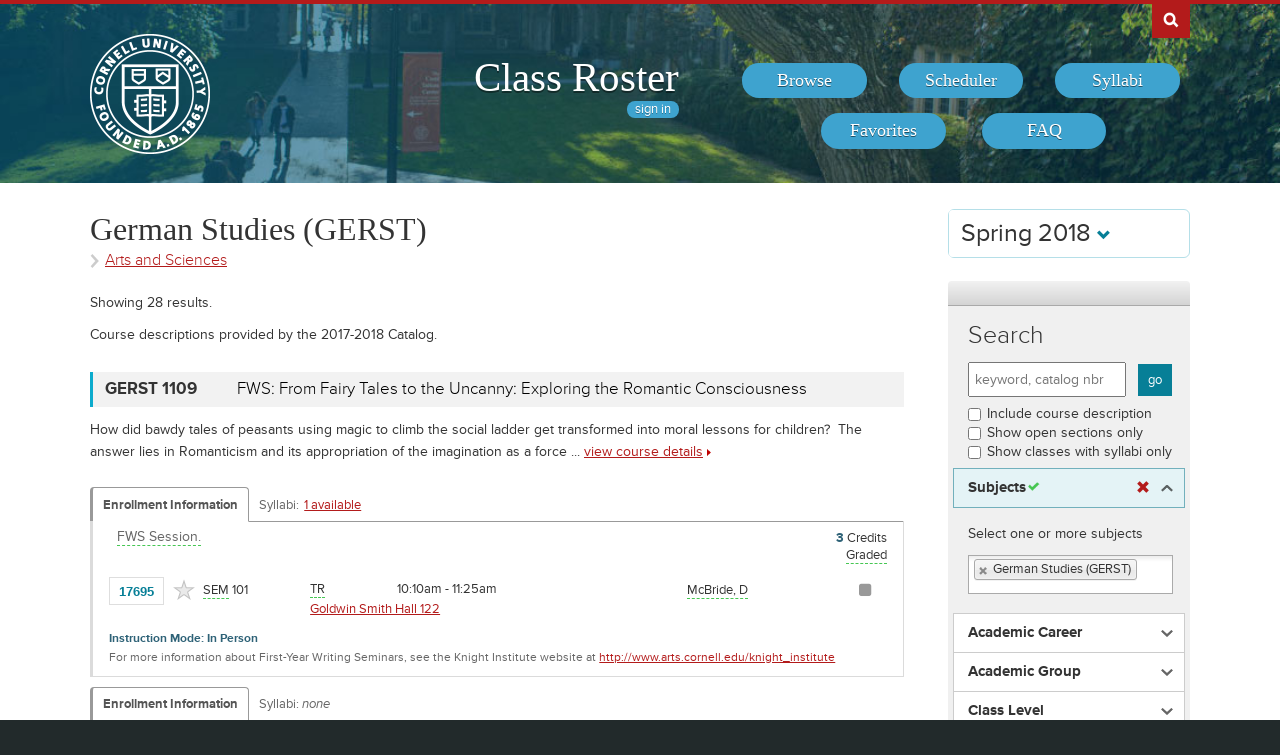

--- FILE ---
content_type: text/html; charset=UTF-8
request_url: https://classes.cornell.edu/browse/roster/SP18/subject/GERST
body_size: 25863
content:
<!DOCTYPE html>
<html lang="en">
<head>
    <meta charset="UTF-8">
        <meta http-equiv="X-UA-Compatible" content="IE=edge,chrome=1">
    <meta name="viewport" content="width=device-width, initial-scale=1, maximum-scale=5">
    <title>Class Roster - Spring 2018 - Subject - German Studies</title>
    <meta property="og:image" content="/images/project/cuseal_full_red240.png">
    <meta name="twitter:image" content="/images/project/cuseal_full_red240.png">
    <meta name="twitter:card" content="summary">
    <meta name="application-name" content="Class Roster">
    <meta name="author" content="Cornell University, Office of the University Registrar">
    <meta name="copyright" content="Cornell University">
    <meta property="og:title" content="Spring 2018 - German Studies" />
    <meta property="og:description" content="Browse German Studies on the Spring 2018 Class Roster." />
    <meta name="twitter:title" content="Spring 2018 - German Studies" />
    <meta name="twitter:description" content="Browse German Studies on the Spring 2018 Class Roster." />
    <meta name="description" content="Spring 2018 - German Studies" />
    <link rel="canonical" href="https://classes.cornell.edu/browse/roster/SP18/subject/GERST" />
    <link rel="icon" type="image/x-icon" href="/images/favicon.ico">
    <link rel="stylesheet" type="text/css" media="all" href="/build//browse.4cc01578.css">
    <link rel="stylesheet" media="all" href="/third-party/select2-3.5.4/select2.css">
    <link rel="stylesheet" type="text/css" media="screen" href="/bundles/cusascommon/css/components.css">
    <script src="/dynamic-assets/SP18/RosterSharedConfig.js"></script>
    <script src="/build//runtime.16f8e42f.js"></script>
    <script src="/build//browse.eb08ceab.js"></script>
    <script src="/build/static/ClassRoster.abd8369e.js"></script>
    <script src="//use.typekit.net/fdu1kkn.js"></script>
    <script>
    try{Typekit.load();}catch(e){}
    var rosterLanding = false;
    var rosterUserLoggedIn = false;
    var rosterFavorites = [];
    var rosterTokens = { 'announcement': 'a', 'favorites': 'f' };
    var rosterSkipAnnouncements = false;

                        var rosterActive = {"slug":"SP18","isDefaultRoster":false,"strm":"2692","termBeginDttm":"2018-01-24T00:00:00-05:00","termEndDttm":"2018-05-22T00:00:00-04:00","descr":"Spring 2018","descrshort":"2018SP","defaultSessionCode":"1","defaultSessionBeginDttm":null,"defaultSessionEndDttm":null,"defaultCampus":"MAIN","defaultLocation":"ITH","defaultInstructionMode":"P","includedCrseAttr":[],"sharing":false,"archiveMode":true,"superArchiveMode":true,"showFacility":"Y","syllabiFrozenMode":true,"schedulerEnabled":false,"syllabiEnabled":true,"refreshEnabled":false,"capRefreshEnabled":false,"classMaterialSupport":"N","classMaterialAutoAction":"0","lastModifiedDttm":"2025-10-31T08:58:00-04:00","version":{"status":"COMPLETE","referenceDttm":"2018-06-18T19:14:21-04:00","catalogDttm":"2018-06-14T19:15:33-04:00","descriptionSource":"CATALOG","showCatalogNote":true,"catalogCourseNote":null,"catalog":{"id":5,"descrshort":"CoS 17-18","descr":"Courses of Study 2017-2018","acalogCatalogId":31,"version":{"status":"COMPLETE","startDttm":"2018-06-14T19:15:33-04:00","stopDttm":"2018-06-14T19:35:23-04:00"}}},"enrlDttm":"2018-06-19T14:00:58-04:00","plannerDttm":"2018-06-19T14:00:58-04:00","lastRefreshedDttm":"2018-06-18T19:33:43-04:00"};
    var rosterUrls = {'signIn': '/sign-in?returnUrl=/browse/roster/SP18/subject/GERST',
                      'userData': '/browse/roster/SP18/user-data?currentPath=/browse/roster/ROSTER-REPLACE/subject/GERST'
    };
    (function(i,s,o,g,r,a,m){i['GoogleAnalyticsObject']=r;i[r]=i[r]||function(){
        (i[r].q=i[r].q||[]).push(arguments)},i[r].l=1*new Date();a=s.createElement(o),
        m=s.getElementsByTagName(o)[0];a.async=1;a.src=g;m.parentNode.insertBefore(a,m)
        })(window,document,'script','//www.google-analytics.com/analytics.js','ga');
    ga('create', 'UA-54522258-1', 'auto');
    ga('require', 'linkid', 'linkid.js');
    ga('require', 'displayfeatures');
    ga('set', 'anonymizeIp', true);
    ga('set', 'dimension1', rosterActive.descr);
    </script>
</head>
<body class="roster flexible">
<nav id="skipnav" aria-label="Shortcuts">
    <a href="#aria-main" class="skip-link" tabindex="1">Skip to main content</a>
</nav>
<div id="search-box"><div id="search-box-wrap"><div id="search-box-content">
    <div id="cu-search" class="options" role="search" aria-label="Search cornell.edu">
        <form action="https://www.cornell.edu/search/">
            <div id="search-form">
                <label for="search-form-query">Search Cornell</label>
                <input type="text" id="search-form-query" name="q" value="" size="30">
                <input type="submit" id="search-form-submit" class="dropshadow" name="btnG" value="go">
            </div>
        </form>
    </div>
</div></div></div>

<div id="cu-identity" role="banner">
    <div id="cu-identity-content">
        <div>
            <div id="extras-button">
                <p><a href="#navigation">Extras</a></p>
            </div>
            <div id="search-button"><p><a href="#search-form">Search Cornell</a></p></div><hr>
            <div id="cu-seal"><a href="http://www.cornell.edu/"><img src="/images/project/cuseal_full_white240.png" alt="Cornell University" width="120" height="120"></a></div>

            <div id="navigation">
                <div id="titles">
                                            <h1><a href="/browse/roster/SP18">Class Roster</a></h1>
                    
                    <span id="authn-toggler"></span>
                </div>

                <h2><em>Section Menu</em></h2>
                <ul id="aria-main-nav" class="menu" role="menu" aria-label="(Main Navigation)">
                                    <li class="browse first"><a href="/browse/roster/SP18" role="menuitem"><span>Browse</span></a></li>
                    <li class="scheduler"><a href="/scheduler/roster/SP18" role="menuitem"><span>Scheduler</span></a></li>
                    <li class="syllabi"><a href="/syllabi-select/roster/SP18" role="menuitem"><span>Syllabi</span></a></li>
                    <li class="favorites"><a href="/favorites/roster/SP18" role="menuitem"><span>Favorites</span></a></li>
                    <li class="faq"><a href="/content/SP18/faq" role="menuitem"><span>FAQ</span></a></li>
                                    <li class="mobile-toggle"><a href="#aria-main-nav" aria-label="(Main Navigation)" role="menuitem"><span>Toggle Navigation</span></a></li>
                </ul>

            </div>
        </div>
    </div>
</div>
<div id="wrap" role="main" class="home">
    <div id="content-wrap">
        <div id="content">
            <div class="container" id="main">

                <div id="secondary-nav">
                                    <div id="term">
                                                <div class="academic-term dropdown">
                            <button class="btn btn-default dropdown-toggle" type="button" id="rosterDropdownMenu" data-toggle="dropdown" style="font-size:1.8em;">
                            Spring 2018
                            <span class="glyphicon glyphicon-chevron-down"></span>
                            </button>
                            <ul class="dropdown-menu" role="menu" aria-labelledby="rosterDropdownMenu" id="roster-list">
                                                                <li role="presentation">
                                                                <a role="menuitem" tabindex="-1" href="/browse/roster/SP26/subject/GERST" data-toggle="tooltip" data-placement="top" data-original-title="2923">Spring 2026</a>
                                                                </li>
                                                            <li role="presentation">
                                                                <a role="menuitem" tabindex="-1" href="/browse/roster/WI26/subject/GERST" data-toggle="tooltip" data-placement="top" data-original-title="2916">Winter 2026</a>
                                                                </li>
                                                            <li role="presentation">
                                                                <a role="menuitem" tabindex="-1" href="/browse/roster/FA25/subject/GERST" data-toggle="tooltip" data-placement="top" data-original-title="2909">Fall 2025</a>
                                                                </li>
                                                            <li role="presentation">
                                                                <a role="menuitem" tabindex="-1" href="/browse/roster/SU25/subject/GERST" data-toggle="tooltip" data-placement="top" data-original-title="2902">Summer 2025</a>
                                                                </li>
                                                            <li role="presentation" class="divider"></li>
                                <li role="presentation">
                                    <a role="menuitem" tabindex="-1" href="/browse/archived-rosters" data-toggle="tooltip" data-placement="top" data-original-title="Archived">Archived Rosters</a>
                                </li>
                            </ul>
                        </div>
                                            </div>
                                                                                    <a id="mobile-omni-browse" href="/browse/roster/SP18"><span>Browse</span></a>
                                                        <a id="mobile-filters" class="popup popup-small" href="#secondary"><span>Search Classes</span></a>
                                                                            <a id="mobile-omni-top" href="#wrap"><span>Back to Top</span></a>
                                    </div>

                <div id="main-body">
<!--[if lte IE 9]>
<div class="alert alert-danger" role="alert">For the best Class Roster experience, please use a modern browser, such as Chrome, Safari, Firefox, Edge, or IE11+.</div>
<![endif]-->
                    <div id="roster-alerts"></div>
                    <div id="roster-announcements"></div>
                    <div id="search-refresh" aria-live="polite">

<div id="class-subject-listing">
    <h1 id="aria-main">German Studies (GERST)<em class="academic-group sans"><a href="/browse/roster/SP18#ag-AS" aria-label="Academic Group - Arts and Sciences">Arts and Sciences</a></em></h1>

        <p class="intro">Showing <span id="search-result-count">28</span> results. </p>

    

<script>
$(function() {
    $('[data-toggle="popover"]').popover({trigger: 'hover', placement: 'top', sanitize: false}); // html: false by default
});
</script>


<p class="intro">Course descriptions provided by the 2017-2018 Catalog.
</p>

<div class="print-version-info">
  <h4>Last Updated</h4>
  <ul class="square"><li>Schedule of Classes - June 18, 2018 7:14PM EDT</li><li>Course Catalog - June 14, 2018 7:15PM EDT</li></ul>
</div>

<h2 class="sans hidden">Classes</h2>

<div class="class-listing">


  <div id="waypoint-marker"></div>

    <div class="node" data-subject="" data-catalog-nbr="" data-crse-id="" data-crse-offer-nbr="" data-index="0"></div>


    <div class="node" role="region" aria-label="Course GERST 1109" data-roster-slug="SP18" data-subject="GERST" data-catalog-nbr="1109" data-crse-id="355526" data-crse-offer-nbr="1" data-index="1">
  <h3 class="sans" id="head-GERST-1109">
    <a class="anchor" id="GERST1109"></a>

    <div class="title-subjectcode">GERST 1109</div>
    <div class="title-coursedescr"><a id="dtitle-GERST1109" aria-label="GERST 1109 - FWS: From Fairy Tales to the Uncanny: Exploring the Romantic Consciousness" href="/browse/roster/SP18/class/GERST/1109">FWS: From Fairy Tales to the Uncanny: Exploring the Romantic Consciousness</a></div>

        <div class="clearfix"></div>
  </h3>

 <div id="shGERST1109" class="share-target"></div>

  <h4 class="hidden">Course Description</h4>
   <!-- if !showAllFields -->
  <p class="course-descr">How did bawdy tales of peasants using magic to climb the social ladder get transformed into moral lessons for children?  The answer lies in Romanticism and its appropriation of the imagination as a force ... <a id="ddescr-GERST1109" class="more" href="/browse/roster/SP18/class/GERST/1109" aria-label="view GERST 1109 course details">view course details</a></p>

  <p class="sections-toggle">
    <a class="sections-toggler" href="#">View Enrollment Information</a>
  </p>

  
  <div class="sections" style="margin-top: 1.5rem;">

      <div class="enrlgrp">
      <div class="enrlgrp-header ">
        <button type="button" class="btn-link enrlgrp-details tab active" aria-label="Displays enrollment information for these components"
          data-tab="details" data-subject="GERST" data-catalogNbr="1109">Enrollment Information</button>
                <div class="enrlgrp-syllabi" aria-label="Opens links to any syllabi in a dialog box">Syllabi:
                      <button type="button" class="btn-link syllabi-available" data-subject="GERST" data-catalogNbr="1109" aria-haspopup="true">1 available</button>
                  </div>
        <div class="clearfix"></div>
      </div>
      <div class="group heavy-left">

          <ul class="enroll-header">
            <li class="enroll-info"><p class="heading">&nbsp;
          <em class="tooltip-iws" data-toggle="popover" data-content="01/24/2018 - 05/09/2018 unless otherwise indicated.">FWS Session.</em>&nbsp;
                        </p>
            </li>
            <li class="credit-info">
                <h5 class="hidden">Credits and Grading Basis</h5>
                <p><span class="credits"><span class="credit-val">3</span> Credits
                </span>
                <span class="tooltip-iws" data-toggle="popover" data-content="Letter grades only"  title="Grading">Graded<span class="hidden">(Letter grades only)</span></span>
                </p>
            </li>
        </ul>

<ul class="section active-tab-details section-last" style="position: relative;" aria-label="Class Section SEM 101">

  
      <li class="class-numbers">
        <h5 class="hidden">Class Number &amp; Section Details</h5>
        <p><strong class="tooltip-iws" data-toggle="popover" data-content="17695" title="Class Number">17695</strong>
        <span class="course-repeater">GERST 1109&nbsp;&nbsp;</span>
        <em class="tooltip-iws" data-toggle="popover" data-content="Seminar" title="Component">SEM</em> 101
        <span class="favorite fav-17695"><a class="tooltip-iws" data-toggle="popover" data-content="Add to Favorites" aria-label="Add to Favorites" href="#" data-class-nbr="17695" data-ssr-component="SEM" data-section="101"></a></span>
            </p>
      </li>

      <li class="section-alt section-alt-details consent">&nbsp;      </li>
      <li class="section-alt section-alt-textbooks consent hidden">&nbsp;</li>

      <li class="meeting-pattern">
        <h5 class="hidden">Meeting Pattern</h5>
        <ul class="meetings  meetings-first">

      
      <li class="section-alt section-alt-details dates">
        <span class="pattern">
        <span class="pattern-only"><span class="tooltip-iws" data-toggle="popover" data-content="Tues &amp; Thurs">TR</span></span>
        <time class="time">10:10am - 11:25am</time>        </span>
                              <a class="facility-search" href="http://www.cornell.edu/about/maps/?q=Goldwin%20Smith%20Hall#CUmap" target="_blank" rel="nofollow">Goldwin Smith Hall 122</a>
                                  </li>
      <li class="section-alt section-alt-details date-range">
          </li>

      <li class="instructors"><h5 class="hidden">Instructors</h5>
    <p><span class="tooltip-iws" data-toggle="popover" data-content="Douglas McBride (dbm93)">McBride, D</span></p>          </li>
    </ul>
           </li> 
      <li class="section-alt section-alt-details open-status" tabindex="0">
                    <span class="tooltip-iws open-status-closed-archive-tt" data-toggle="popover" data-content="Closed (archived)"><span class="fa fa-square open-status-archive"></span></span>
            </li>

            <li class="section-alt section-alt-textbooks store-link-column hidden"></li>

    <li class="section-alt section-alt-textbooks section-textbooks hidden">
            <p style="padding-top: 3px; margin-bottom: 6px;">
      <strong class="text-muted">To be determined.</strong> There are currently no textbooks/materials listed, or no textbooks/materials
      required, for this section. Additional information may be found on the syllabus provided by your professor.
    </p>
        <div class="notes" style="margin-bottom: 6px;">
      <p>For the most current information about textbooks, including the timing and options for purchase, see the
      <a href="https://www.cornellstore.com/about-textbooks" target="_blank">Cornell Store</a>.</p>
    </div>
  </li> 
  <li class="section-alt section-alt-details notes" title="Additional Information">
    <h5 class="hidden">Additional Information</h5>
      <p><span class="instr-mode">Instruction Mode: In Person</span></p>
              <p>For more information about First-Year Writing Seminars, see the Knight Institute website at <a href="http://www.arts.cornell.edu/knight_institute" target="_blank" rel="nofollow">http://www.arts.cornell.edu/knight_institute</a><br /></p>
                </li>

</ul>
<div class="clear"></div>
       </div>
      <div class="clearfix"></div>
    </div>
      <div class="enrlgrp">
      <div class="enrlgrp-header ">
        <button type="button" class="btn-link enrlgrp-details tab active" aria-label="Displays enrollment information for these components"
          data-tab="details" data-subject="GERST" data-catalogNbr="1109">Enrollment Information</button>
                <div class="enrlgrp-syllabi" aria-label="Opens links to any syllabi in a dialog box">Syllabi:
                      <em>none</em>
                  </div>
        <div class="clearfix"></div>
      </div>
      <div class="group heavy-left">

          <ul class="enroll-header">
            <li class="enroll-info"><p class="heading">&nbsp;
          <em class="tooltip-iws" data-toggle="popover" data-content="01/24/2018 - 05/09/2018 unless otherwise indicated.">FWS Session.</em>&nbsp;
                        </p>
            </li>
            <li class="credit-info">
                <h5 class="hidden">Credits and Grading Basis</h5>
                <p><span class="credits"><span class="credit-val">3</span> Credits
                </span>
                <span class="tooltip-iws" data-toggle="popover" data-content="Letter grades only"  title="Grading">Graded<span class="hidden">(Letter grades only)</span></span>
                </p>
            </li>
        </ul>

<ul class="section active-tab-details section-last" style="position: relative;" aria-label="Class Section SEM 102">

  
      <li class="class-numbers">
        <h5 class="hidden">Class Number &amp; Section Details</h5>
        <p><strong class="tooltip-iws" data-toggle="popover" data-content="17696" title="Class Number">17696</strong>
        <span class="course-repeater">GERST 1109&nbsp;&nbsp;</span>
        <em class="tooltip-iws" data-toggle="popover" data-content="Seminar" title="Component">SEM</em> 102
        <span class="favorite fav-17696"><a class="tooltip-iws" data-toggle="popover" data-content="Add to Favorites" aria-label="Add to Favorites" href="#" data-class-nbr="17696" data-ssr-component="SEM" data-section="102"></a></span>
            </p>
      </li>

      <li class="section-alt section-alt-details consent">&nbsp;      </li>
      <li class="section-alt section-alt-textbooks consent hidden">&nbsp;</li>

      <li class="meeting-pattern">
        <h5 class="hidden">Meeting Pattern</h5>
        <ul class="meetings  meetings-first">

      
      <li class="section-alt section-alt-details dates">
        <span class="pattern">
        <span class="pattern-only"><span class="tooltip-iws" data-toggle="popover" data-content="Tues &amp; Thurs">TR</span></span>
        <time class="time">2:55pm - 4:10pm</time>        </span>
                              <a class="facility-search" href="http://www.cornell.edu/about/maps/?q=Balch%20Hall#CUmap" target="_blank" rel="nofollow">Balch Hall - Tatkon Ctr 3331</a>
                                  </li>
      <li class="section-alt section-alt-details date-range">
          </li>

      <li class="instructors"><h5 class="hidden">Instructors</h5>
    <p><span class="tooltip-iws" data-toggle="popover" data-content="Matthew Stoltz (mts226)">Stoltz, M</span></p>          </li>
    </ul>
           </li> 
      <li class="section-alt section-alt-details open-status" tabindex="0">
                    <span class="tooltip-iws open-status-closed-archive-tt" data-toggle="popover" data-content="Closed (archived)"><span class="fa fa-square open-status-archive"></span></span>
            </li>

            <li class="section-alt section-alt-textbooks store-link-column hidden"></li>

    <li class="section-alt section-alt-textbooks section-textbooks hidden">
            <p style="padding-top: 3px; margin-bottom: 6px;">
      <strong class="text-muted">To be determined.</strong> There are currently no textbooks/materials listed, or no textbooks/materials
      required, for this section. Additional information may be found on the syllabus provided by your professor.
    </p>
        <div class="notes" style="margin-bottom: 6px;">
      <p>For the most current information about textbooks, including the timing and options for purchase, see the
      <a href="https://www.cornellstore.com/about-textbooks" target="_blank">Cornell Store</a>.</p>
    </div>
  </li> 
  <li class="section-alt section-alt-details notes" title="Additional Information">
    <h5 class="hidden">Additional Information</h5>
      <p><span class="instr-mode">Instruction Mode: In Person</span></p>
              <p>For more information about First-Year Writing Seminars, see the Knight Institute website at <a href="http://www.arts.cornell.edu/knight_institute" target="_blank" rel="nofollow">http://www.arts.cornell.edu/knight_institute</a><br /></p>
                </li>

</ul>
<div class="clear"></div>
       </div>
      <div class="clearfix"></div>
    </div>
         <div class="clearfix"></div>
  </div>
  <div class="node-footer" data-subject="GERST" data-catalog-nbr="1109" data-crse-id="355526" data-crse-offer-nbr="1" data-index="1"></div>
</div>


    <div class="node" role="region" aria-label="Course GERST 1118" data-roster-slug="SP18" data-subject="GERST" data-catalog-nbr="1118" data-crse-id="368261" data-crse-offer-nbr="1" data-index="2">
  <h3 class="sans" id="head-GERST-1118">
    <a class="anchor" id="GERST1118"></a>

    <div class="title-subjectcode">GERST 1118</div>
    <div class="title-coursedescr"><a id="dtitle-GERST1118" aria-label="GERST 1118 - FWS: Let&#039;s Play!" href="/browse/roster/SP18/class/GERST/1118">FWS: Let&#039;s Play!</a></div>

        <div class="clearfix"></div>
  </h3>

 <div id="shGERST1118" class="share-target"></div>

  <h4 class="hidden">Course Description</h4>
   <!-- if !showAllFields -->
  <p class="course-descr">Why do we play games and why do we have fun with them? What makes us winners and losers? This course will explore various approaches to games and humans at play. We will try to understand why people play ... <a id="ddescr-GERST1118" class="more" href="/browse/roster/SP18/class/GERST/1118" aria-label="view GERST 1118 course details">view course details</a></p>

  <p class="sections-toggle">
    <a class="sections-toggler" href="#">View Enrollment Information</a>
  </p>

  
  <div class="sections" style="margin-top: 1.5rem;">

      <div class="enrlgrp">
      <div class="enrlgrp-header ">
        <button type="button" class="btn-link enrlgrp-details tab active" aria-label="Displays enrollment information for these components"
          data-tab="details" data-subject="GERST" data-catalogNbr="1118">Enrollment Information</button>
                <div class="enrlgrp-syllabi" aria-label="Opens links to any syllabi in a dialog box">Syllabi:
                      <em>none</em>
                  </div>
        <div class="clearfix"></div>
      </div>
      <div class="group heavy-left">

          <ul class="enroll-header">
            <li class="enroll-info"><p class="heading">&nbsp;
          <em class="tooltip-iws" data-toggle="popover" data-content="01/24/2018 - 05/09/2018 unless otherwise indicated.">FWS Session.</em>&nbsp;
                        </p>
            </li>
            <li class="credit-info">
                <h5 class="hidden">Credits and Grading Basis</h5>
                <p><span class="credits"><span class="credit-val">3</span> Credits
                </span>
                <span class="tooltip-iws" data-toggle="popover" data-content="Letter grades only"  title="Grading">Graded<span class="hidden">(Letter grades only)</span></span>
                </p>
            </li>
        </ul>

<ul class="section active-tab-details section-last" style="position: relative;" aria-label="Class Section SEM 101">

  
      <li class="class-numbers">
        <h5 class="hidden">Class Number &amp; Section Details</h5>
        <p><strong class="tooltip-iws" data-toggle="popover" data-content="17609" title="Class Number">17609</strong>
        <span class="course-repeater">GERST 1118&nbsp;&nbsp;</span>
        <em class="tooltip-iws" data-toggle="popover" data-content="Seminar" title="Component">SEM</em> 101
        <span class="favorite fav-17609"><a class="tooltip-iws" data-toggle="popover" data-content="Add to Favorites" aria-label="Add to Favorites" href="#" data-class-nbr="17609" data-ssr-component="SEM" data-section="101"></a></span>
            </p>
      </li>

      <li class="section-alt section-alt-details consent">&nbsp;      </li>
      <li class="section-alt section-alt-textbooks consent hidden">&nbsp;</li>

      <li class="meeting-pattern">
        <h5 class="hidden">Meeting Pattern</h5>
        <ul class="meetings  meetings-first">

      
      <li class="section-alt section-alt-details dates">
        <span class="pattern">
        <span class="pattern-only"><span class="tooltip-iws" data-toggle="popover" data-content="Mon &amp; Wed">MW</span></span>
        <time class="time">8:40am - 9:55am</time>        </span>
                              <a class="facility-search" href="http://www.cornell.edu/about/maps/?q=Goldwin%20Smith%20Hall#CUmap" target="_blank" rel="nofollow">Goldwin Smith Hall 158</a>
                                  </li>
      <li class="section-alt section-alt-details date-range">
          </li>

      <li class="instructors"><h5 class="hidden">Instructors</h5>
    <p><span class="tooltip-iws" data-toggle="popover" data-content="Ekaterina Pirozhenko (ep399)">Pirozhenko, E</span></p>          </li>
    </ul>
           </li> 
      <li class="section-alt section-alt-details open-status" tabindex="0">
                    <span class="tooltip-iws open-status-open-archive-tt" data-toggle="popover" data-content="Open (archived)"><span class="fa fa-circle open-status-archive"></span></span>
            </li>

            <li class="section-alt section-alt-textbooks store-link-column hidden"></li>

    <li class="section-alt section-alt-textbooks section-textbooks hidden">
            <p style="padding-top: 3px; margin-bottom: 6px;">
      <strong class="text-muted">To be determined.</strong> There are currently no textbooks/materials listed, or no textbooks/materials
      required, for this section. Additional information may be found on the syllabus provided by your professor.
    </p>
        <div class="notes" style="margin-bottom: 6px;">
      <p>For the most current information about textbooks, including the timing and options for purchase, see the
      <a href="https://www.cornellstore.com/about-textbooks" target="_blank">Cornell Store</a>.</p>
    </div>
  </li> 
  <li class="section-alt section-alt-details notes" title="Additional Information">
    <h5 class="hidden">Additional Information</h5>
      <p><span class="instr-mode">Instruction Mode: In Person</span></p>
              <p>For more information about First-Year Writing Seminars, see the Knight Institute website at <a href="http://www.arts.cornell.edu/knight_institute" target="_blank" rel="nofollow">http://www.arts.cornell.edu/knight_institute</a><br /></p>
                </li>

</ul>
<div class="clear"></div>
       </div>
      <div class="clearfix"></div>
    </div>
         <div class="clearfix"></div>
  </div>
  <div class="node-footer" data-subject="GERST" data-catalog-nbr="1118" data-crse-id="368261" data-crse-offer-nbr="1" data-index="1"></div>
</div>


    <div class="node" role="region" aria-label="Course GERST 1170" data-roster-slug="SP18" data-subject="GERST" data-catalog-nbr="1170" data-crse-id="355528" data-crse-offer-nbr="1" data-index="3">
  <h3 class="sans" id="head-GERST-1170">
    <a class="anchor" id="GERST1170"></a>

    <div class="title-subjectcode">GERST 1170</div>
    <div class="title-coursedescr"><a id="dtitle-GERST1170" aria-label="GERST 1170 - FWS: Marx, Nietzsche, Freud" href="/browse/roster/SP18/class/GERST/1170">FWS: Marx, Nietzsche, Freud</a></div>

        <div class="clearfix"></div>
  </h3>

 <div id="shGERST1170" class="share-target"></div>

  <h4 class="hidden">Course Description</h4>
   <!-- if !showAllFields -->
  <p class="course-descr">A basic understanding of Marx, Nietzsche, and Freud is a prerequisite for participating in critical debates in the humanities and social sciences. Our seminar will explore key terms in the revolutionary ... <a id="ddescr-GERST1170" class="more" href="/browse/roster/SP18/class/GERST/1170" aria-label="view GERST 1170 course details">view course details</a></p>

  <p class="sections-toggle">
    <a class="sections-toggler" href="#">View Enrollment Information</a>
  </p>

  
  <div class="sections" style="margin-top: 1.5rem;">

      <div class="enrlgrp">
      <div class="enrlgrp-header ">
        <button type="button" class="btn-link enrlgrp-details tab active" aria-label="Displays enrollment information for these components"
          data-tab="details" data-subject="GERST" data-catalogNbr="1170">Enrollment Information</button>
                <div class="enrlgrp-syllabi" aria-label="Opens links to any syllabi in a dialog box">Syllabi:
                      <em>none</em>
                  </div>
        <div class="clearfix"></div>
      </div>
      <div class="group heavy-left">

          <ul class="enroll-header">
            <li class="enroll-info"><p class="heading">&nbsp;
          <em class="tooltip-iws" data-toggle="popover" data-content="01/24/2018 - 05/09/2018 unless otherwise indicated.">FWS Session.</em>&nbsp;
                        </p>
            </li>
            <li class="credit-info">
                <h5 class="hidden">Credits and Grading Basis</h5>
                <p><span class="credits"><span class="credit-val">3</span> Credits
                </span>
                <span class="tooltip-iws" data-toggle="popover" data-content="Letter grades only"  title="Grading">Graded<span class="hidden">(Letter grades only)</span></span>
                </p>
            </li>
        </ul>

<ul class="section active-tab-details section-last" style="position: relative;" aria-label="Class Section SEM 101">

  
      <li class="class-numbers">
        <h5 class="hidden">Class Number &amp; Section Details</h5>
        <p><strong class="tooltip-iws" data-toggle="popover" data-content="17610" title="Class Number">17610</strong>
        <span class="course-repeater">GERST 1170&nbsp;&nbsp;</span>
        <em class="tooltip-iws" data-toggle="popover" data-content="Seminar" title="Component">SEM</em> 101
        <span class="favorite fav-17610"><a class="tooltip-iws" data-toggle="popover" data-content="Add to Favorites" aria-label="Add to Favorites" href="#" data-class-nbr="17610" data-ssr-component="SEM" data-section="101"></a></span>
            </p>
      </li>

      <li class="section-alt section-alt-details consent">&nbsp;      </li>
      <li class="section-alt section-alt-textbooks consent hidden">&nbsp;</li>

      <li class="meeting-pattern">
        <h5 class="hidden">Meeting Pattern</h5>
        <ul class="meetings  meetings-first">

      
      <li class="section-alt section-alt-details dates">
        <span class="pattern">
        <span class="pattern-only"><span class="tooltip-iws" data-toggle="popover" data-content="Tues &amp; Thurs">TR</span></span>
        <time class="time">8:40am - 9:55am</time>        </span>
                              <a class="facility-search" href="http://www.cornell.edu/about/maps/?q=Balch%20Hall#CUmap" target="_blank" rel="nofollow">Balch Hall - Tatkon Ctr 3343</a>
                                  </li>
      <li class="section-alt section-alt-details date-range">
          </li>

      <li class="instructors"><h5 class="hidden">Instructors</h5>
    <p><span class="tooltip-iws" data-toggle="popover" data-content="Sander Oosterom (so377)">Oosterom, S</span></p>          </li>
    </ul>
           </li> 
      <li class="section-alt section-alt-details open-status" tabindex="0">
                    <span class="tooltip-iws open-status-open-archive-tt" data-toggle="popover" data-content="Open (archived)"><span class="fa fa-circle open-status-archive"></span></span>
            </li>

            <li class="section-alt section-alt-textbooks store-link-column hidden"></li>

    <li class="section-alt section-alt-textbooks section-textbooks hidden">
            <p style="padding-top: 3px; margin-bottom: 6px;">
      <strong class="text-muted">To be determined.</strong> There are currently no textbooks/materials listed, or no textbooks/materials
      required, for this section. Additional information may be found on the syllabus provided by your professor.
    </p>
        <div class="notes" style="margin-bottom: 6px;">
      <p>For the most current information about textbooks, including the timing and options for purchase, see the
      <a href="https://www.cornellstore.com/about-textbooks" target="_blank">Cornell Store</a>.</p>
    </div>
  </li> 
  <li class="section-alt section-alt-details notes" title="Additional Information">
    <h5 class="hidden">Additional Information</h5>
      <p><span class="instr-mode">Instruction Mode: In Person</span></p>
              <p>For more information about First-Year Writing Seminars, see the Knight Institute website at <a href="http://www.arts.cornell.edu/knight_institute" target="_blank" rel="nofollow">http://www.arts.cornell.edu/knight_institute</a><br /></p>
                </li>

</ul>
<div class="clear"></div>
       </div>
      <div class="clearfix"></div>
    </div>
      <div class="enrlgrp">
      <div class="enrlgrp-header ">
        <button type="button" class="btn-link enrlgrp-details tab active" aria-label="Displays enrollment information for these components"
          data-tab="details" data-subject="GERST" data-catalogNbr="1170">Enrollment Information</button>
                <div class="enrlgrp-syllabi" aria-label="Opens links to any syllabi in a dialog box">Syllabi:
                      <em>none</em>
                  </div>
        <div class="clearfix"></div>
      </div>
      <div class="group heavy-left">

          <ul class="enroll-header">
            <li class="enroll-info"><p class="heading">&nbsp;
          <em class="tooltip-iws" data-toggle="popover" data-content="01/24/2018 - 05/09/2018 unless otherwise indicated.">FWS Session.</em>&nbsp;
                        </p>
            </li>
            <li class="credit-info">
                <h5 class="hidden">Credits and Grading Basis</h5>
                <p><span class="credits"><span class="credit-val">3</span> Credits
                </span>
                <span class="tooltip-iws" data-toggle="popover" data-content="Letter grades only"  title="Grading">Graded<span class="hidden">(Letter grades only)</span></span>
                </p>
            </li>
        </ul>

<ul class="section active-tab-details section-last" style="position: relative;" aria-label="Class Section SEM 102">

  
      <li class="class-numbers">
        <h5 class="hidden">Class Number &amp; Section Details</h5>
        <p><strong class="tooltip-iws" data-toggle="popover" data-content="17611" title="Class Number">17611</strong>
        <span class="course-repeater">GERST 1170&nbsp;&nbsp;</span>
        <em class="tooltip-iws" data-toggle="popover" data-content="Seminar" title="Component">SEM</em> 102
        <span class="favorite fav-17611"><a class="tooltip-iws" data-toggle="popover" data-content="Add to Favorites" aria-label="Add to Favorites" href="#" data-class-nbr="17611" data-ssr-component="SEM" data-section="102"></a></span>
            </p>
      </li>

      <li class="section-alt section-alt-details consent">&nbsp;      </li>
      <li class="section-alt section-alt-textbooks consent hidden">&nbsp;</li>

      <li class="meeting-pattern">
        <h5 class="hidden">Meeting Pattern</h5>
        <ul class="meetings  meetings-first">

      
      <li class="section-alt section-alt-details dates">
        <span class="pattern">
        <span class="pattern-only"><span class="tooltip-iws" data-toggle="popover" data-content="Tues &amp; Thurs">TR</span></span>
        <time class="time">11:40am - 12:55pm</time>        </span>
                              <a class="facility-search" href="http://www.cornell.edu/about/maps/?q=White%20Hall#CUmap" target="_blank" rel="nofollow">White Hall B02</a>
                                  </li>
      <li class="section-alt section-alt-details date-range">
          </li>

      <li class="instructors"><h5 class="hidden">Instructors</h5>
    <p><span class="tooltip-iws" data-toggle="popover" data-content="Matthias Mueller (mm2679)">Mueller, M</span></p>          </li>
    </ul>
           </li> 
      <li class="section-alt section-alt-details open-status" tabindex="0">
                    <span class="tooltip-iws open-status-open-archive-tt" data-toggle="popover" data-content="Open (archived)"><span class="fa fa-circle open-status-archive"></span></span>
            </li>

            <li class="section-alt section-alt-textbooks store-link-column hidden"></li>

    <li class="section-alt section-alt-textbooks section-textbooks hidden">
            <p style="padding-top: 3px; margin-bottom: 6px;">
      <strong class="text-muted">To be determined.</strong> There are currently no textbooks/materials listed, or no textbooks/materials
      required, for this section. Additional information may be found on the syllabus provided by your professor.
    </p>
        <div class="notes" style="margin-bottom: 6px;">
      <p>For the most current information about textbooks, including the timing and options for purchase, see the
      <a href="https://www.cornellstore.com/about-textbooks" target="_blank">Cornell Store</a>.</p>
    </div>
  </li> 
  <li class="section-alt section-alt-details notes" title="Additional Information">
    <h5 class="hidden">Additional Information</h5>
      <p><span class="instr-mode">Instruction Mode: In Person</span></p>
              <p>For more information about First-Year Writing Seminars, see the Knight Institute website at <a href="http://www.arts.cornell.edu/knight_institute" target="_blank" rel="nofollow">http://www.arts.cornell.edu/knight_institute</a><br /></p>
                </li>

</ul>
<div class="clear"></div>
       </div>
      <div class="clearfix"></div>
    </div>
      <div class="enrlgrp">
      <div class="enrlgrp-header ">
        <button type="button" class="btn-link enrlgrp-details tab active" aria-label="Displays enrollment information for these components"
          data-tab="details" data-subject="GERST" data-catalogNbr="1170">Enrollment Information</button>
                <div class="enrlgrp-syllabi" aria-label="Opens links to any syllabi in a dialog box">Syllabi:
                      <em>none</em>
                  </div>
        <div class="clearfix"></div>
      </div>
      <div class="group heavy-left">

          <ul class="enroll-header">
            <li class="enroll-info"><p class="heading">&nbsp;
          <em class="tooltip-iws" data-toggle="popover" data-content="01/24/2018 - 05/09/2018 unless otherwise indicated.">FWS Session.</em>&nbsp;
                        </p>
            </li>
            <li class="credit-info">
                <h5 class="hidden">Credits and Grading Basis</h5>
                <p><span class="credits"><span class="credit-val">3</span> Credits
                </span>
                <span class="tooltip-iws" data-toggle="popover" data-content="Letter grades only"  title="Grading">Graded<span class="hidden">(Letter grades only)</span></span>
                </p>
            </li>
        </ul>

<ul class="section active-tab-details section-last" style="position: relative;" aria-label="Class Section SEM 103">

  
      <li class="class-numbers">
        <h5 class="hidden">Class Number &amp; Section Details</h5>
        <p><strong class="tooltip-iws" data-toggle="popover" data-content="17612" title="Class Number">17612</strong>
        <span class="course-repeater">GERST 1170&nbsp;&nbsp;</span>
        <em class="tooltip-iws" data-toggle="popover" data-content="Seminar" title="Component">SEM</em> 103
        <span class="favorite fav-17612"><a class="tooltip-iws" data-toggle="popover" data-content="Add to Favorites" aria-label="Add to Favorites" href="#" data-class-nbr="17612" data-ssr-component="SEM" data-section="103"></a></span>
            </p>
      </li>

      <li class="section-alt section-alt-details consent">&nbsp;      </li>
      <li class="section-alt section-alt-textbooks consent hidden">&nbsp;</li>

      <li class="meeting-pattern">
        <h5 class="hidden">Meeting Pattern</h5>
        <ul class="meetings  meetings-first">

      
      <li class="section-alt section-alt-details dates">
        <span class="pattern">
        <span class="pattern-only"><span class="tooltip-iws" data-toggle="popover" data-content="Mon &amp; Wed">MW</span></span>
        <time class="time">2:55pm - 4:10pm</time>        </span>
                              <a class="facility-search" href="http://www.cornell.edu/about/maps/?q=Goldwin%20Smith%20Hall#CUmap" target="_blank" rel="nofollow">Goldwin Smith Hall G19</a>
                                  </li>
      <li class="section-alt section-alt-details date-range">
          </li>

      <li class="instructors"><h5 class="hidden">Instructors</h5>
    <p><span class="tooltip-iws" data-toggle="popover" data-content="Mariaenrica Giannuzzi (mg2294)">Giannuzzi, M</span></p>          </li>
    </ul>
           </li> 
      <li class="section-alt section-alt-details open-status" tabindex="0">
                    <span class="tooltip-iws open-status-open-archive-tt" data-toggle="popover" data-content="Open (archived)"><span class="fa fa-circle open-status-archive"></span></span>
            </li>

            <li class="section-alt section-alt-textbooks store-link-column hidden"></li>

    <li class="section-alt section-alt-textbooks section-textbooks hidden">
            <p style="padding-top: 3px; margin-bottom: 6px;">
      <strong class="text-muted">To be determined.</strong> There are currently no textbooks/materials listed, or no textbooks/materials
      required, for this section. Additional information may be found on the syllabus provided by your professor.
    </p>
        <div class="notes" style="margin-bottom: 6px;">
      <p>For the most current information about textbooks, including the timing and options for purchase, see the
      <a href="https://www.cornellstore.com/about-textbooks" target="_blank">Cornell Store</a>.</p>
    </div>
  </li> 
  <li class="section-alt section-alt-details notes" title="Additional Information">
    <h5 class="hidden">Additional Information</h5>
      <p><span class="instr-mode">Instruction Mode: In Person</span></p>
              <p>For more information about First-Year Writing Seminars, see the Knight Institute website at <a href="http://www.arts.cornell.edu/knight_institute" target="_blank" rel="nofollow">http://www.arts.cornell.edu/knight_institute</a><br /></p>
                </li>

</ul>
<div class="clear"></div>
       </div>
      <div class="clearfix"></div>
    </div>
         <div class="clearfix"></div>
  </div>
  <div class="node-footer" data-subject="GERST" data-catalog-nbr="1170" data-crse-id="355528" data-crse-offer-nbr="1" data-index="1"></div>
</div>


    <div class="node" role="region" aria-label="Course GERST 1210" data-roster-slug="SP18" data-subject="GERST" data-catalog-nbr="1210" data-crse-id="351318" data-crse-offer-nbr="1" data-index="4">
  <h3 class="sans" id="head-GERST-1210">
    <a class="anchor" id="GERST1210"></a>

    <div class="title-subjectcode">GERST 1210</div>
    <div class="title-coursedescr"><a id="dtitle-GERST1210" aria-label="GERST 1210 - Exploring German Contexts I" href="/browse/roster/SP18/class/GERST/1210">Exploring German Contexts I</a></div>

        <div class="clearfix"></div>
  </h3>

 <div id="shGERST1210" class="share-target"></div>

  <h4 class="hidden">Course Description</h4>
   <!-- if !showAllFields -->
  <p class="course-descr">Students develop basic abilities in listening, reading, writing, and speaking German in meaningful contexts through interaction in small group activities. Course materials including videos, short articles, ... <a id="ddescr-GERST1210" class="more" href="/browse/roster/SP18/class/GERST/1210" aria-label="view GERST 1210 course details">view course details</a></p>

  <p class="sections-toggle">
    <a class="sections-toggler" href="#">View Enrollment Information</a>
  </p>

  
  <div class="sections" style="margin-top: 1.5rem;">

      <div class="enrlgrp">
      <div class="enrlgrp-header ">
        <button type="button" class="btn-link enrlgrp-details tab active" aria-label="Displays enrollment information for these components"
          data-tab="details" data-subject="GERST" data-catalogNbr="1210">Enrollment Information</button>
                <div class="enrlgrp-syllabi" aria-label="Opens links to any syllabi in a dialog box">Syllabi:
                      <em>none</em>
                  </div>
        <div class="clearfix"></div>
      </div>
      <div class="group heavy-left">

          <ul class="enroll-header">
            <li class="enroll-info"><p class="heading">&nbsp;
          <em class="tooltip-iws" data-toggle="popover" data-content="01/24/2018 - 05/09/2018 unless otherwise indicated.">Regular Academic Session.</em>&nbsp;
                  <em>Choose one lecture and  one discussion. </em>
                        </p>
            </li>
            <li class="credit-info">
                <h5 class="hidden">Credits and Grading Basis</h5>
                <p><span class="credits"><span class="credit-val">4</span> Credits
                </span>
                <span class="tooltip-iws" data-toggle="popover" data-content="Letter or S/U grades"  title="Grading">Stdnt Opt<span class="hidden">(Letter or S/U grades)</span></span>
                </p>
            </li>
        </ul>

<ul class="section active-tab-details" style="position: relative;" aria-label="Class Section LEC 001">

  
      <li class="class-numbers">
        <h5 class="hidden">Class Number &amp; Section Details</h5>
        <p><strong class="tooltip-iws" data-toggle="popover" data-content="5398" title="Class Number">&nbsp;5398</strong>
        <span class="course-repeater">GERST 1210&nbsp;&nbsp;</span>
        <em class="tooltip-iws" data-toggle="popover" data-content="Lecture" title="Component">LEC</em> 001
        <span class="favorite fav-5398"><a class="tooltip-iws" data-toggle="popover" data-content="Add to Favorites" aria-label="Add to Favorites" href="#" data-class-nbr="5398" data-ssr-component="LEC" data-section="001"></a></span>
            </p>
      </li>

      <li class="section-alt section-alt-details consent">&nbsp;      </li>
      <li class="section-alt section-alt-textbooks consent hidden">&nbsp;</li>

      <li class="meeting-pattern">
        <h5 class="hidden">Meeting Pattern</h5>
        <ul class="meetings  meetings-first">

      
      <li class="section-alt section-alt-details dates">
        <span class="pattern">
        <span class="pattern-only"><span class="tooltip-iws" data-toggle="popover" data-content="Thurs">R</span></span>
        <time class="time">11:15am - 12:05pm</time>        </span>
                              <a class="facility-search" href="http://www.cornell.edu/about/maps/?q=White%20Hall#CUmap" target="_blank" rel="nofollow">White Hall B14</a>
                                  </li>
      <li class="section-alt section-alt-details date-range">
          </li>

      <li class="instructors"><h5 class="hidden">Instructors</h5>
    <p><span class="tooltip-iws" data-toggle="popover" data-content="Lara Kelingos (lak8)">Kelingos, L</span></p><p><span class="tooltip-iws" data-toggle="popover" data-content="Grit Matthias Phelps (gm326)">Matthias Phelps, G</span></p>          </li>
    </ul>
           </li> 
      <li class="section-alt section-alt-details open-status" tabindex="0">
                    <span class="tooltip-iws open-status-open-archive-tt" data-toggle="popover" data-content="Open (archived)"><span class="fa fa-circle open-status-archive"></span></span>
            </li>

            <li class="section-alt section-alt-textbooks store-link-column hidden"></li>

    <li class="section-alt section-alt-textbooks section-textbooks hidden">
            <p style="padding-top: 3px; margin-bottom: 6px;">
      <strong class="text-muted">To be determined.</strong> There are currently no textbooks/materials listed, or no textbooks/materials
      required, for this section. Additional information may be found on the syllabus provided by your professor.
    </p>
        <div class="notes" style="margin-bottom: 6px;">
      <p>For the most current information about textbooks, including the timing and options for purchase, see the
      <a href="https://www.cornellstore.com/about-textbooks" target="_blank">Cornell Store</a>.</p>
    </div>
  </li> 
  <li class="section-alt section-alt-details notes" title="Additional Information">
    <h5 class="hidden">Additional Information</h5>
      <p><span class="instr-mode">Instruction Mode: In Person</span></p>
              <p>Intended for students with no prior experience in German or with LPG score below 37 or SAT II score below 370. Must enroll in one Lecture and one Discussion.<br /></p>
                </li>

</ul>
<div class="clear"></div>
<ul class="section active-tab-details" style="position: relative;" aria-label="Class Section LEC 002">

  
      <li class="class-numbers">
        <h5 class="hidden">Class Number &amp; Section Details</h5>
        <p><strong class="tooltip-iws" data-toggle="popover" data-content="5399" title="Class Number">&nbsp;5399</strong>
        <span class="course-repeater">GERST 1210&nbsp;&nbsp;</span>
        <em class="tooltip-iws" data-toggle="popover" data-content="Lecture" title="Component">LEC</em> 002
        <span class="favorite fav-5399"><a class="tooltip-iws" data-toggle="popover" data-content="Add to Favorites" aria-label="Add to Favorites" href="#" data-class-nbr="5399" data-ssr-component="LEC" data-section="002"></a></span>
            </p>
      </li>

      <li class="section-alt section-alt-details consent">&nbsp;      </li>
      <li class="section-alt section-alt-textbooks consent hidden">&nbsp;</li>

      <li class="meeting-pattern">
        <h5 class="hidden">Meeting Pattern</h5>
        <ul class="meetings  meetings-first">

      
      <li class="section-alt section-alt-details dates">
        <span class="pattern">
        <span class="pattern-only"><span class="tooltip-iws" data-toggle="popover" data-content="Thurs">R</span></span>
        <time class="time">12:20pm - 1:10pm</time>        </span>
                              <a class="facility-search" href="http://www.cornell.edu/about/maps/?q=White%20Hall#CUmap" target="_blank" rel="nofollow">White Hall B14</a>
                                  </li>
      <li class="section-alt section-alt-details date-range">
          </li>

      <li class="instructors"><h5 class="hidden">Instructors</h5>
    <p><span class="tooltip-iws" data-toggle="popover" data-content="Lara Kelingos (lak8)">Kelingos, L</span></p><p><span class="tooltip-iws" data-toggle="popover" data-content="Grit Matthias Phelps (gm326)">Matthias Phelps, G</span></p>          </li>
    </ul>
           </li> 
      <li class="section-alt section-alt-details open-status" tabindex="0">
                    <span class="tooltip-iws open-status-open-archive-tt" data-toggle="popover" data-content="Open (archived)"><span class="fa fa-circle open-status-archive"></span></span>
            </li>

            <li class="section-alt section-alt-textbooks store-link-column hidden"></li>

    <li class="section-alt section-alt-textbooks section-textbooks hidden">
            <p style="padding-top: 3px; margin-bottom: 6px;">
      <strong class="text-muted">To be determined.</strong> There are currently no textbooks/materials listed, or no textbooks/materials
      required, for this section. Additional information may be found on the syllabus provided by your professor.
    </p>
        <div class="notes" style="margin-bottom: 6px;">
      <p>For the most current information about textbooks, including the timing and options for purchase, see the
      <a href="https://www.cornellstore.com/about-textbooks" target="_blank">Cornell Store</a>.</p>
    </div>
  </li> 
  <li class="section-alt section-alt-details notes" title="Additional Information">
    <h5 class="hidden">Additional Information</h5>
      <p><span class="instr-mode">Instruction Mode: In Person</span></p>
              <p>Intended for students with no prior experience in German or with LPG score below 37 or SAT II score below 370. Must enroll in one Lecture and one Discussion.<br /></p>
                </li>

</ul>
<div class="clear"></div>
<ul class="section active-tab-details" style="position: relative;" aria-label="Class Section DIS 201">

  
      <li class="class-numbers">
        <h5 class="hidden">Class Number &amp; Section Details</h5>
        <p><strong class="tooltip-iws" data-toggle="popover" data-content="5400" title="Class Number">&nbsp;5400</strong>
        <span class="course-repeater">GERST 1210&nbsp;&nbsp;</span>
        <em class="tooltip-iws" data-toggle="popover" data-content="Discussion" title="Component">DIS</em> 201
        <span class="favorite fav-5400"><a class="tooltip-iws" data-toggle="popover" data-content="Add to Favorites" aria-label="Add to Favorites" href="#" data-class-nbr="5400" data-ssr-component="DIS" data-section="201"></a></span>
            </p>
      </li>

      <li class="section-alt section-alt-details consent">&nbsp;      </li>
      <li class="section-alt section-alt-textbooks consent hidden">&nbsp;</li>

      <li class="meeting-pattern">
        <h5 class="hidden">Meeting Pattern</h5>
        <ul class="meetings  meetings-first">

      
      <li class="section-alt section-alt-details dates">
        <span class="pattern">
        <span class="pattern-only"><span class="tooltip-iws" data-toggle="popover" data-content="Mon, Tues, Wed &amp; Fri">MTWF</span></span>
        <time class="time">12:20pm - 1:10pm</time>        </span>
                              <a class="facility-search" href="http://www.cornell.edu/about/maps/?q=Uris%20Hall#CUmap" target="_blank" rel="nofollow">Uris Hall G24</a>
                                  </li>
      <li class="section-alt section-alt-details date-range">
          </li>

      <li class="instructors"><h5 class="hidden">Instructors</h5>
    <p><span class="tooltip-iws" data-toggle="popover" data-content="Lara Kelingos (lak8)">Kelingos, L</span></p><p><span class="tooltip-iws" data-toggle="popover" data-content="Grit Matthias Phelps (gm326)">Matthias Phelps, G</span></p>          </li>
    </ul>
           </li> 
      <li class="section-alt section-alt-details open-status" tabindex="0">
                    <span class="tooltip-iws open-status-open-archive-tt" data-toggle="popover" data-content="Open (archived)"><span class="fa fa-circle open-status-archive"></span></span>
            </li>

            <li class="section-alt section-alt-textbooks store-link-column hidden"></li>

    <li class="section-alt section-alt-textbooks section-textbooks hidden">
            <p style="padding-top: 3px; margin-bottom: 6px;">
      <strong class="text-muted">To be determined.</strong> There are currently no textbooks/materials listed, or no textbooks/materials
      required, for this section. Additional information may be found on the syllabus provided by your professor.
    </p>
        <div class="notes" style="margin-bottom: 6px;">
      <p>For the most current information about textbooks, including the timing and options for purchase, see the
      <a href="https://www.cornellstore.com/about-textbooks" target="_blank">Cornell Store</a>.</p>
    </div>
  </li> 
  <li class="section-alt section-alt-details notes" title="Additional Information">
    <h5 class="hidden">Additional Information</h5>
      <p><span class="instr-mode">Instruction Mode: In Person</span></p>
        </li>

</ul>
<div class="clear"></div>
<ul class="section active-tab-details" style="position: relative;" aria-label="Class Section DIS 202">

  
      <li class="class-numbers">
        <h5 class="hidden">Class Number &amp; Section Details</h5>
        <p><strong class="tooltip-iws" data-toggle="popover" data-content="5401" title="Class Number">&nbsp;5401</strong>
        <span class="course-repeater">GERST 1210&nbsp;&nbsp;</span>
        <em class="tooltip-iws" data-toggle="popover" data-content="Discussion" title="Component">DIS</em> 202
        <span class="favorite fav-5401"><a class="tooltip-iws" data-toggle="popover" data-content="Add to Favorites" aria-label="Add to Favorites" href="#" data-class-nbr="5401" data-ssr-component="DIS" data-section="202"></a></span>
            </p>
      </li>

      <li class="section-alt section-alt-details consent">&nbsp;      </li>
      <li class="section-alt section-alt-textbooks consent hidden">&nbsp;</li>

      <li class="meeting-pattern">
        <h5 class="hidden">Meeting Pattern</h5>
        <ul class="meetings  meetings-first">

      
      <li class="section-alt section-alt-details dates">
        <span class="pattern">
        <span class="pattern-only"><span class="tooltip-iws" data-toggle="popover" data-content="Mon, Tues, Wed &amp; Fri">MTWF</span></span>
        <time class="time">11:15am - 12:05pm</time>        </span>
                              <a class="facility-search" href="http://www.cornell.edu/about/maps/?q=Uris%20Hall#CUmap" target="_blank" rel="nofollow">Uris Hall G24</a>
                                  </li>
      <li class="section-alt section-alt-details date-range">
          </li>

      <li class="instructors"><h5 class="hidden">Instructors</h5>
    <p><span class="tooltip-iws" data-toggle="popover" data-content="Jonathan Davenport (jd834)">Davenport, J</span></p><p><span class="tooltip-iws" data-toggle="popover" data-content="Lara Kelingos (lak8)">Kelingos, L</span></p>          </li>
    </ul>
           </li> 
      <li class="section-alt section-alt-details open-status" tabindex="0">
                    <span class="tooltip-iws open-status-open-archive-tt" data-toggle="popover" data-content="Open (archived)"><span class="fa fa-circle open-status-archive"></span></span>
            </li>

            <li class="section-alt section-alt-textbooks store-link-column hidden"></li>

    <li class="section-alt section-alt-textbooks section-textbooks hidden">
            <p style="padding-top: 3px; margin-bottom: 6px;">
      <strong class="text-muted">To be determined.</strong> There are currently no textbooks/materials listed, or no textbooks/materials
      required, for this section. Additional information may be found on the syllabus provided by your professor.
    </p>
        <div class="notes" style="margin-bottom: 6px;">
      <p>For the most current information about textbooks, including the timing and options for purchase, see the
      <a href="https://www.cornellstore.com/about-textbooks" target="_blank">Cornell Store</a>.</p>
    </div>
  </li> 
  <li class="section-alt section-alt-details notes" title="Additional Information">
    <h5 class="hidden">Additional Information</h5>
      <p><span class="instr-mode">Instruction Mode: In Person</span></p>
        </li>

</ul>
<div class="clear"></div>
       </div>
      <div class="clearfix"></div>
    </div>
         <div class="clearfix"></div>
  </div>
  <div class="node-footer" data-subject="GERST" data-catalog-nbr="1210" data-crse-id="351318" data-crse-offer-nbr="1" data-index="1"></div>
</div>


    <div class="node" role="region" aria-label="Course GERST 1220" data-roster-slug="SP18" data-subject="GERST" data-catalog-nbr="1220" data-crse-id="351319" data-crse-offer-nbr="1" data-index="5">
  <h3 class="sans" id="head-GERST-1220">
    <a class="anchor" id="GERST1220"></a>

    <div class="title-subjectcode">GERST 1220</div>
    <div class="title-coursedescr"><a id="dtitle-GERST1220" aria-label="GERST 1220 - Exploring German Contexts II" href="/browse/roster/SP18/class/GERST/1220">Exploring German Contexts II</a></div>

        <div class="clearfix"></div>
  </h3>

 <div id="shGERST1220" class="share-target"></div>

  <h4 class="hidden">Course Description</h4>
   <!-- if !showAllFields -->
  <p class="course-descr">Students build on their basic knowledge of German by engaging in intense and more sustained interaction in the language. Students learn more advanced language structures allowing them to express more complex ... <a id="ddescr-GERST1220" class="more" href="/browse/roster/SP18/class/GERST/1220" aria-label="view GERST 1220 course details">view course details</a></p>

  <p class="sections-toggle">
    <a class="sections-toggler" href="#">View Enrollment Information</a>
  </p>

  
  <div class="sections" style="margin-top: 1.5rem;">

      <div class="enrlgrp">
      <div class="enrlgrp-header ">
        <button type="button" class="btn-link enrlgrp-details tab active" aria-label="Displays enrollment information for these components"
          data-tab="details" data-subject="GERST" data-catalogNbr="1220">Enrollment Information</button>
                <div class="enrlgrp-syllabi" aria-label="Opens links to any syllabi in a dialog box">Syllabi:
                      <em>none</em>
                  </div>
        <div class="clearfix"></div>
      </div>
      <div class="group heavy-left">

          <ul class="enroll-header">
            <li class="enroll-info"><p class="heading">&nbsp;
          <em class="tooltip-iws" data-toggle="popover" data-content="01/24/2018 - 05/09/2018 unless otherwise indicated.">Regular Academic Session.</em>&nbsp;
                  <em>Choose one lecture and  one discussion. </em>
                        </p>
            </li>
            <li class="credit-info">
                <h5 class="hidden">Credits and Grading Basis</h5>
                <p><span class="credits"><span class="credit-val">4</span> Credits
                </span>
                <span class="tooltip-iws" data-toggle="popover" data-content="Letter or S/U grades"  title="Grading">Stdnt Opt<span class="hidden">(Letter or S/U grades)</span></span>
                </p>
            </li>
        </ul>

<ul class="section active-tab-details" style="position: relative;" aria-label="Class Section LEC 001">

  
      <li class="class-numbers">
        <h5 class="hidden">Class Number &amp; Section Details</h5>
        <p><strong class="tooltip-iws" data-toggle="popover" data-content="5393" title="Class Number">&nbsp;5393</strong>
        <span class="course-repeater">GERST 1220&nbsp;&nbsp;</span>
        <em class="tooltip-iws" data-toggle="popover" data-content="Lecture" title="Component">LEC</em> 001
        <span class="favorite fav-5393"><a class="tooltip-iws" data-toggle="popover" data-content="Add to Favorites" aria-label="Add to Favorites" href="#" data-class-nbr="5393" data-ssr-component="LEC" data-section="001"></a></span>
            </p>
      </li>

      <li class="section-alt section-alt-details consent">&nbsp;      </li>
      <li class="section-alt section-alt-textbooks consent hidden">&nbsp;</li>

      <li class="meeting-pattern">
        <h5 class="hidden">Meeting Pattern</h5>
        <ul class="meetings  meetings-first">

      
      <li class="section-alt section-alt-details dates">
        <span class="pattern">
        <span class="pattern-only"><span class="tooltip-iws" data-toggle="popover" data-content="Tues">T</span></span>
        <time class="time">11:15am - 12:05pm</time>        </span>
                              <a class="facility-search" href="http://www.cornell.edu/about/maps/?q=White%20Hall#CUmap" target="_blank" rel="nofollow">White Hall 110</a>
                                  </li>
      <li class="section-alt section-alt-details date-range">
          </li>

      <li class="instructors"><h5 class="hidden">Instructors</h5>
    <p><span class="tooltip-iws" data-toggle="popover" data-content="Gunhild Lischke (gl15)">Lischke, G</span></p>          </li>
    </ul>
           </li> 
      <li class="section-alt section-alt-details open-status" tabindex="0">
                    <span class="tooltip-iws open-status-open-archive-tt" data-toggle="popover" data-content="Open (archived)"><span class="fa fa-circle open-status-archive"></span></span>
            </li>

            <li class="section-alt section-alt-textbooks store-link-column hidden"></li>

    <li class="section-alt section-alt-textbooks section-textbooks hidden">
            <p style="padding-top: 3px; margin-bottom: 6px;">
      <strong class="text-muted">To be determined.</strong> There are currently no textbooks/materials listed, or no textbooks/materials
      required, for this section. Additional information may be found on the syllabus provided by your professor.
    </p>
        <div class="notes" style="margin-bottom: 6px;">
      <p>For the most current information about textbooks, including the timing and options for purchase, see the
      <a href="https://www.cornellstore.com/about-textbooks" target="_blank">Cornell Store</a>.</p>
    </div>
  </li> 
  <li class="section-alt section-alt-details notes" title="Additional Information">
    <h5 class="hidden">Additional Information</h5>
      <p><span class="instr-mode">Instruction Mode: In Person</span></p>
              <p>Prerequisite: GERST 1210, LPG score of 37-44, or SAT II score of 370-450. Must enroll in one Lecture and one Discussion.<br /></p>
                </li>

</ul>
<div class="clear"></div>
<ul class="section active-tab-details" style="position: relative;" aria-label="Class Section LEC 002">

  
      <li class="class-numbers">
        <h5 class="hidden">Class Number &amp; Section Details</h5>
        <p><strong class="tooltip-iws" data-toggle="popover" data-content="5394" title="Class Number">&nbsp;5394</strong>
        <span class="course-repeater">GERST 1220&nbsp;&nbsp;</span>
        <em class="tooltip-iws" data-toggle="popover" data-content="Lecture" title="Component">LEC</em> 002
        <span class="favorite fav-5394"><a class="tooltip-iws" data-toggle="popover" data-content="Add to Favorites" aria-label="Add to Favorites" href="#" data-class-nbr="5394" data-ssr-component="LEC" data-section="002"></a></span>
            </p>
      </li>

      <li class="section-alt section-alt-details consent">&nbsp;      </li>
      <li class="section-alt section-alt-textbooks consent hidden">&nbsp;</li>

      <li class="meeting-pattern">
        <h5 class="hidden">Meeting Pattern</h5>
        <ul class="meetings  meetings-first">

      
      <li class="section-alt section-alt-details dates">
        <span class="pattern">
        <span class="pattern-only"><span class="tooltip-iws" data-toggle="popover" data-content="Tues">T</span></span>
        <time class="time">12:20pm - 1:10pm</time>        </span>
                              <a class="facility-search" href="http://www.cornell.edu/about/maps/?q=White%20Hall#CUmap" target="_blank" rel="nofollow">White Hall 110</a>
                                  </li>
      <li class="section-alt section-alt-details date-range">
          </li>

      <li class="instructors"><h5 class="hidden">Instructors</h5>
    <p><span class="tooltip-iws" data-toggle="popover" data-content="Gunhild Lischke (gl15)">Lischke, G</span></p>          </li>
    </ul>
           </li> 
      <li class="section-alt section-alt-details open-status" tabindex="0">
                    <span class="tooltip-iws open-status-open-archive-tt" data-toggle="popover" data-content="Open (archived)"><span class="fa fa-circle open-status-archive"></span></span>
            </li>

            <li class="section-alt section-alt-textbooks store-link-column hidden"></li>

    <li class="section-alt section-alt-textbooks section-textbooks hidden">
            <p style="padding-top: 3px; margin-bottom: 6px;">
      <strong class="text-muted">To be determined.</strong> There are currently no textbooks/materials listed, or no textbooks/materials
      required, for this section. Additional information may be found on the syllabus provided by your professor.
    </p>
        <div class="notes" style="margin-bottom: 6px;">
      <p>For the most current information about textbooks, including the timing and options for purchase, see the
      <a href="https://www.cornellstore.com/about-textbooks" target="_blank">Cornell Store</a>.</p>
    </div>
  </li> 
  <li class="section-alt section-alt-details notes" title="Additional Information">
    <h5 class="hidden">Additional Information</h5>
      <p><span class="instr-mode">Instruction Mode: In Person</span></p>
              <p>Prerequisite: GERST 1210, LPG score of 37-44, or SAT II score of 370-450. Must enroll in one Lecture and one Discussion.<br /></p>
                </li>

</ul>
<div class="clear"></div>
<ul class="section active-tab-details" style="position: relative;" aria-label="Class Section DIS 201">

  
      <li class="class-numbers">
        <h5 class="hidden">Class Number &amp; Section Details</h5>
        <p><strong class="tooltip-iws" data-toggle="popover" data-content="5395" title="Class Number">&nbsp;5395</strong>
        <span class="course-repeater">GERST 1220&nbsp;&nbsp;</span>
        <em class="tooltip-iws" data-toggle="popover" data-content="Discussion" title="Component">DIS</em> 201
        <span class="favorite fav-5395"><a class="tooltip-iws" data-toggle="popover" data-content="Add to Favorites" aria-label="Add to Favorites" href="#" data-class-nbr="5395" data-ssr-component="DIS" data-section="201"></a></span>
            </p>
      </li>

      <li class="section-alt section-alt-details consent">&nbsp;      </li>
      <li class="section-alt section-alt-textbooks consent hidden">&nbsp;</li>

      <li class="meeting-pattern">
        <h5 class="hidden">Meeting Pattern</h5>
        <ul class="meetings  meetings-first">

      
      <li class="section-alt section-alt-details dates">
        <span class="pattern">
        <span class="pattern-only"><span class="tooltip-iws" data-toggle="popover" data-content="Mon, Wed, Thurs &amp; Fri">MWRF</span></span>
        <time class="time">10:10am - 11:00am</time>        </span>
                              <a class="facility-search" href="http://www.cornell.edu/about/maps/?q=Uris%20Hall#CUmap" target="_blank" rel="nofollow">Uris Hall 303</a>
                                  </li>
      <li class="section-alt section-alt-details date-range">
          </li>

      <li class="instructors"><h5 class="hidden">Instructors</h5>
    <p><span class="tooltip-iws" data-toggle="popover" data-content="Juan-Jacques Aupiais (ja676)">Aupiais, J</span></p>          </li>
    </ul>
           </li> 
      <li class="section-alt section-alt-details open-status" tabindex="0">
                    <span class="tooltip-iws open-status-open-archive-tt" data-toggle="popover" data-content="Open (archived)"><span class="fa fa-circle open-status-archive"></span></span>
            </li>

            <li class="section-alt section-alt-textbooks store-link-column hidden"></li>

    <li class="section-alt section-alt-textbooks section-textbooks hidden">
            <p style="padding-top: 3px; margin-bottom: 6px;">
      <strong class="text-muted">To be determined.</strong> There are currently no textbooks/materials listed, or no textbooks/materials
      required, for this section. Additional information may be found on the syllabus provided by your professor.
    </p>
        <div class="notes" style="margin-bottom: 6px;">
      <p>For the most current information about textbooks, including the timing and options for purchase, see the
      <a href="https://www.cornellstore.com/about-textbooks" target="_blank">Cornell Store</a>.</p>
    </div>
  </li> 
  <li class="section-alt section-alt-details notes" title="Additional Information">
    <h5 class="hidden">Additional Information</h5>
      <p><span class="instr-mode">Instruction Mode: In Person</span></p>
        </li>

</ul>
<div class="clear"></div>
<ul class="section active-tab-details" style="position: relative;" aria-label="Class Section DIS 202">

  
      <li class="class-numbers">
        <h5 class="hidden">Class Number &amp; Section Details</h5>
        <p><strong class="tooltip-iws" data-toggle="popover" data-content="5396" title="Class Number">&nbsp;5396</strong>
        <span class="course-repeater">GERST 1220&nbsp;&nbsp;</span>
        <em class="tooltip-iws" data-toggle="popover" data-content="Discussion" title="Component">DIS</em> 202
        <span class="favorite fav-5396"><a class="tooltip-iws" data-toggle="popover" data-content="Add to Favorites" aria-label="Add to Favorites" href="#" data-class-nbr="5396" data-ssr-component="DIS" data-section="202"></a></span>
            </p>
      </li>

      <li class="section-alt section-alt-details consent">&nbsp;      </li>
      <li class="section-alt section-alt-textbooks consent hidden">&nbsp;</li>

      <li class="meeting-pattern">
        <h5 class="hidden">Meeting Pattern</h5>
        <ul class="meetings  meetings-first">

      
      <li class="section-alt section-alt-details dates">
        <span class="pattern">
        <span class="pattern-only"><span class="tooltip-iws" data-toggle="popover" data-content="Mon, Wed, Thurs &amp; Fri">MWRF</span></span>
        <time class="time">11:15am - 12:05pm</time>        </span>
                              <a class="facility-search" href="http://www.cornell.edu/about/maps/?q=Uris%20Hall#CUmap" target="_blank" rel="nofollow">Uris Hall 303</a>
                                  </li>
      <li class="section-alt section-alt-details date-range">
          </li>

      <li class="instructors"><h5 class="hidden">Instructors</h5>
    <p><span class="tooltip-iws" data-toggle="popover" data-content="Gunhild Lischke (gl15)">Lischke, G</span></p>          </li>
    </ul>
           </li> 
      <li class="section-alt section-alt-details open-status" tabindex="0">
                    <span class="tooltip-iws open-status-open-archive-tt" data-toggle="popover" data-content="Open (archived)"><span class="fa fa-circle open-status-archive"></span></span>
            </li>

            <li class="section-alt section-alt-textbooks store-link-column hidden"></li>

    <li class="section-alt section-alt-textbooks section-textbooks hidden">
            <p style="padding-top: 3px; margin-bottom: 6px;">
      <strong class="text-muted">To be determined.</strong> There are currently no textbooks/materials listed, or no textbooks/materials
      required, for this section. Additional information may be found on the syllabus provided by your professor.
    </p>
        <div class="notes" style="margin-bottom: 6px;">
      <p>For the most current information about textbooks, including the timing and options for purchase, see the
      <a href="https://www.cornellstore.com/about-textbooks" target="_blank">Cornell Store</a>.</p>
    </div>
  </li> 
  <li class="section-alt section-alt-details notes" title="Additional Information">
    <h5 class="hidden">Additional Information</h5>
      <p><span class="instr-mode">Instruction Mode: In Person</span></p>
        </li>

</ul>
<div class="clear"></div>
<ul class="section active-tab-details" style="position: relative;" aria-label="Class Section DIS 203">

  
      <li class="class-numbers">
        <h5 class="hidden">Class Number &amp; Section Details</h5>
        <p><strong class="tooltip-iws" data-toggle="popover" data-content="5397" title="Class Number">&nbsp;5397</strong>
        <span class="course-repeater">GERST 1220&nbsp;&nbsp;</span>
        <em class="tooltip-iws" data-toggle="popover" data-content="Discussion" title="Component">DIS</em> 203
        <span class="favorite fav-5397"><a class="tooltip-iws" data-toggle="popover" data-content="Add to Favorites" aria-label="Add to Favorites" href="#" data-class-nbr="5397" data-ssr-component="DIS" data-section="203"></a></span>
            </p>
      </li>

      <li class="section-alt section-alt-details consent">&nbsp;      </li>
      <li class="section-alt section-alt-textbooks consent hidden">&nbsp;</li>

      <li class="meeting-pattern">
        <h5 class="hidden">Meeting Pattern</h5>
        <ul class="meetings  meetings-first">

      
      <li class="section-alt section-alt-details dates">
        <span class="pattern">
        <span class="pattern-only"><span class="tooltip-iws" data-toggle="popover" data-content="Mon, Wed, Thurs &amp; Fri">MWRF</span></span>
        <time class="time">12:20pm - 1:10pm</time>        </span>
                              <a class="facility-search" href="http://www.cornell.edu/about/maps/?q=Uris%20Hall#CUmap" target="_blank" rel="nofollow">Uris Hall 303</a>
                                  </li>
      <li class="section-alt section-alt-details date-range">
          </li>

      <li class="instructors"><h5 class="hidden">Instructors</h5>
    <p><span class="tooltip-iws" data-toggle="popover" data-content="Soren Larsen (sbl78)">Larsen, S</span></p>          </li>
    </ul>
           </li> 
      <li class="section-alt section-alt-details open-status" tabindex="0">
                    <span class="tooltip-iws open-status-open-archive-tt" data-toggle="popover" data-content="Open (archived)"><span class="fa fa-circle open-status-archive"></span></span>
            </li>

            <li class="section-alt section-alt-textbooks store-link-column hidden"></li>

    <li class="section-alt section-alt-textbooks section-textbooks hidden">
            <p style="padding-top: 3px; margin-bottom: 6px;">
      <strong class="text-muted">To be determined.</strong> There are currently no textbooks/materials listed, or no textbooks/materials
      required, for this section. Additional information may be found on the syllabus provided by your professor.
    </p>
        <div class="notes" style="margin-bottom: 6px;">
      <p>For the most current information about textbooks, including the timing and options for purchase, see the
      <a href="https://www.cornellstore.com/about-textbooks" target="_blank">Cornell Store</a>.</p>
    </div>
  </li> 
  <li class="section-alt section-alt-details notes" title="Additional Information">
    <h5 class="hidden">Additional Information</h5>
      <p><span class="instr-mode">Instruction Mode: In Person</span></p>
        </li>

</ul>
<div class="clear"></div>
       </div>
      <div class="clearfix"></div>
    </div>
         <div class="clearfix"></div>
  </div>
  <div class="node-footer" data-subject="GERST" data-catalog-nbr="1220" data-crse-id="351319" data-crse-offer-nbr="1" data-index="1"></div>
</div>


    <div class="node" role="region" aria-label="Course GERST 1230" data-roster-slug="SP18" data-subject="GERST" data-catalog-nbr="1230" data-crse-id="351320" data-crse-offer-nbr="1" data-index="6">
  <h3 class="sans" id="head-GERST-1230">
    <a class="anchor" id="GERST1230"></a>

    <div class="title-subjectcode">GERST 1230</div>
    <div class="title-coursedescr"><a id="dtitle-GERST1230" aria-label="GERST 1230 - Expanding the German Dossier" href="/browse/roster/SP18/class/GERST/1230">Expanding the German Dossier</a></div>

        <div class="clearfix"></div>
  </h3>

 <div id="shGERST1230" class="share-target"></div>

  <h4 class="hidden">Course Description</h4>
   <!-- if !showAllFields -->
  <p class="course-descr">Students continue to develop their language skills by discussing a variety of cultural topics and themes in the German-speaking world. The focus of the course is on expanding vocabulary, reviewing major ... <a id="ddescr-GERST1230" class="more" href="/browse/roster/SP18/class/GERST/1230" aria-label="view GERST 1230 course details">view course details</a></p>

  <p class="sections-toggle">
    <a class="sections-toggler" href="#">View Enrollment Information</a>
  </p>

  
  <div class="sections" style="margin-top: 1.5rem;">

      <div class="enrlgrp">
      <div class="enrlgrp-header ">
        <button type="button" class="btn-link enrlgrp-details tab active" aria-label="Displays enrollment information for these components"
          data-tab="details" data-subject="GERST" data-catalogNbr="1230">Enrollment Information</button>
                <div class="enrlgrp-syllabi" aria-label="Opens links to any syllabi in a dialog box">Syllabi:
                      <em>none</em>
                  </div>
        <div class="clearfix"></div>
      </div>
      <div class="group heavy-left">

          <ul class="enroll-header">
            <li class="enroll-info"><p class="heading">&nbsp;
          <em class="tooltip-iws" data-toggle="popover" data-content="01/24/2018 - 05/09/2018 unless otherwise indicated.">Regular Academic Session.</em>&nbsp;
                        </p>
            </li>
            <li class="credit-info">
                <h5 class="hidden">Credits and Grading Basis</h5>
                <p><span class="credits"><span class="credit-val">4</span> Credits
                </span>
                <span class="tooltip-iws" data-toggle="popover" data-content="Letter or S/U grades"  title="Grading">Stdnt Opt<span class="hidden">(Letter or S/U grades)</span></span>
                </p>
            </li>
        </ul>

<ul class="section active-tab-details section-last" style="position: relative;" aria-label="Class Section SEM 101">

  
      <li class="class-numbers">
        <h5 class="hidden">Class Number &amp; Section Details</h5>
        <p><strong class="tooltip-iws" data-toggle="popover" data-content="5424" title="Class Number">&nbsp;5424</strong>
        <span class="course-repeater">GERST 1230&nbsp;&nbsp;</span>
        <em class="tooltip-iws" data-toggle="popover" data-content="Seminar" title="Component">SEM</em> 101
        <span class="favorite fav-5424"><a class="tooltip-iws" data-toggle="popover" data-content="Add to Favorites" aria-label="Add to Favorites" href="#" data-class-nbr="5424" data-ssr-component="SEM" data-section="101"></a></span>
            </p>
      </li>

      <li class="section-alt section-alt-details consent">&nbsp;      </li>
      <li class="section-alt section-alt-textbooks consent hidden">&nbsp;</li>

      <li class="meeting-pattern">
        <h5 class="hidden">Meeting Pattern</h5>
        <ul class="meetings  meetings-first">

      
      <li class="section-alt section-alt-details dates">
        <span class="pattern">
        <span class="pattern-only"><span class="tooltip-iws" data-toggle="popover" data-content="Mon, Tues, Wed &amp; Fri">MTWF</span></span>
        <time class="time">11:15am - 12:05pm</time>        </span>
                              <a class="facility-search" href="http://www.cornell.edu/about/maps/?q=Uris%20Hall#CUmap" target="_blank" rel="nofollow">Uris Hall 254</a>
                                  </li>
      <li class="section-alt section-alt-details date-range">
          </li>

      <li class="instructors"><h5 class="hidden">Instructors</h5>
    <p><span class="tooltip-iws" data-toggle="popover" data-content="Jacy Tackett (jct262)">Tackett, J</span></p>          </li>
    </ul>
           </li> 
      <li class="section-alt section-alt-details open-status" tabindex="0">
                    <span class="tooltip-iws open-status-open-archive-tt" data-toggle="popover" data-content="Open (archived)"><span class="fa fa-circle open-status-archive"></span></span>
            </li>

            <li class="section-alt section-alt-textbooks store-link-column hidden"></li>

    <li class="section-alt section-alt-textbooks section-textbooks hidden">
            <p style="padding-top: 3px; margin-bottom: 6px;">
      <strong class="text-muted">To be determined.</strong> There are currently no textbooks/materials listed, or no textbooks/materials
      required, for this section. Additional information may be found on the syllabus provided by your professor.
    </p>
        <div class="notes" style="margin-bottom: 6px;">
      <p>For the most current information about textbooks, including the timing and options for purchase, see the
      <a href="https://www.cornellstore.com/about-textbooks" target="_blank">Cornell Store</a>.</p>
    </div>
  </li> 
  <li class="section-alt section-alt-details notes" title="Additional Information">
    <h5 class="hidden">Additional Information</h5>
      <p><span class="instr-mode">Instruction Mode: In Person</span></p>
              <p>Limited to students who have previously studied German and have an LPG score of 45-55 or an SAT II score of 460-580. Successful completion of GERST 1210, 1220 and 1230 satisfies Option 2.<br /></p>
                </li>

</ul>
<div class="clear"></div>
       </div>
      <div class="clearfix"></div>
    </div>
         <div class="clearfix"></div>
  </div>
  <div class="node-footer" data-subject="GERST" data-catalog-nbr="1230" data-crse-id="351320" data-crse-offer-nbr="1" data-index="1"></div>
</div>


    <div class="node" role="region" aria-label="Course GERST 2000" data-roster-slug="SP18" data-subject="GERST" data-catalog-nbr="2000" data-crse-id="351323" data-crse-offer-nbr="1" data-index="7">
  <h3 class="sans" id="head-GERST-2000">
    <a class="anchor" id="GERST2000"></a>

    <div class="title-subjectcode">GERST 2000</div>
    <div class="title-coursedescr"><a id="dtitle-GERST2000" aria-label="GERST 2000 - Germany: Intercultural Context" href="/browse/roster/SP18/class/GERST/2000">Germany: Intercultural Context</a></div>

        <div class="clearfix"></div>
  </h3>

 <div id="shGERST2000" class="share-target"></div>

  <h4 class="hidden">Course Description</h4>
   <!-- if !showAllFields -->
  <p class="course-descr">Students examine important aspects of present-day German culture while expanding and strengthening their reading, writing, and speaking skills in German. Materials for each topic are selected from a variety ... <a id="ddescr-GERST2000" class="more" href="/browse/roster/SP18/class/GERST/2000" aria-label="view GERST 2000 course details">view course details</a></p>

  <p class="sections-toggle">
    <a class="sections-toggler" href="#">View Enrollment Information</a>
  </p>

  
  <div class="sections" style="margin-top: 1.5rem;">

      <div class="enrlgrp">
      <div class="enrlgrp-header ">
        <button type="button" class="btn-link enrlgrp-details tab active" aria-label="Displays enrollment information for these components"
          data-tab="details" data-subject="GERST" data-catalogNbr="2000">Enrollment Information</button>
                <div class="enrlgrp-syllabi" aria-label="Opens links to any syllabi in a dialog box">Syllabi:
                      <button type="button" class="btn-link syllabi-available" data-subject="GERST" data-catalogNbr="2000" aria-haspopup="true">1 available</button>
                  </div>
        <div class="clearfix"></div>
      </div>
      <div class="group heavy-left">

          <ul class="enroll-header">
            <li class="enroll-info"><p class="heading">&nbsp;
          <em class="tooltip-iws" data-toggle="popover" data-content="01/24/2018 - 05/09/2018 unless otherwise indicated.">Regular Academic Session.</em>&nbsp;
                        </p>
            </li>
            <li class="credit-info">
                <h5 class="hidden">Credits and Grading Basis</h5>
                <p><span class="credits"><span class="credit-val">3</span> Credits
                </span>
                <span class="tooltip-iws" data-toggle="popover" data-content="Letter or S/U grades"  title="Grading">Stdnt Opt<span class="hidden">(Letter or S/U grades)</span></span>
                </p>
            </li>
        </ul>

<ul class="section active-tab-details section-last" style="position: relative;" aria-label="Class Section SEM 101">

  
      <li class="class-numbers">
        <h5 class="hidden">Class Number &amp; Section Details</h5>
        <p><strong class="tooltip-iws" data-toggle="popover" data-content="5407" title="Class Number">&nbsp;5407</strong>
        <span class="course-repeater">GERST 2000&nbsp;&nbsp;</span>
        <em class="tooltip-iws" data-toggle="popover" data-content="Seminar" title="Component">SEM</em> 101
        <span class="favorite fav-5407"><a class="tooltip-iws" data-toggle="popover" data-content="Add to Favorites" aria-label="Add to Favorites" href="#" data-class-nbr="5407" data-ssr-component="SEM" data-section="101"></a></span>
            </p>
      </li>

      <li class="section-alt section-alt-details consent">&nbsp;      </li>
      <li class="section-alt section-alt-textbooks consent hidden">&nbsp;</li>

      <li class="meeting-pattern">
        <h5 class="hidden">Meeting Pattern</h5>
        <ul class="meetings  meetings-first">

      
      <li class="section-alt section-alt-details dates">
        <span class="pattern">
        <span class="pattern-only"><span class="tooltip-iws" data-toggle="popover" data-content="Mon, Wed &amp; Fri">MWF</span></span>
        <time class="time">10:10am - 11:00am</time>        </span>
                              <a class="facility-search" href="http://www.cornell.edu/about/maps/?q=Uris%20Hall#CUmap" target="_blank" rel="nofollow">Uris Hall 254</a>
                                  </li>
      <li class="section-alt section-alt-details date-range">
          </li>

      <li class="instructors"><h5 class="hidden">Instructors</h5>
    <p><span class="tooltip-iws" data-toggle="popover" data-content="Douglas McBride (dbm93)">McBride, D</span></p>          </li>
    </ul>
           </li> 
      <li class="section-alt section-alt-details open-status" tabindex="0">
                    <span class="tooltip-iws open-status-open-archive-tt" data-toggle="popover" data-content="Open (archived)"><span class="fa fa-circle open-status-archive"></span></span>
            </li>

            <li class="section-alt section-alt-textbooks store-link-column hidden"></li>

    <li class="section-alt section-alt-textbooks section-textbooks hidden">
            <p style="padding-top: 3px; margin-bottom: 6px;">
      <strong class="text-muted">To be determined.</strong> There are currently no textbooks/materials listed, or no textbooks/materials
      required, for this section. Additional information may be found on the syllabus provided by your professor.
    </p>
        <div class="notes" style="margin-bottom: 6px;">
      <p>For the most current information about textbooks, including the timing and options for purchase, see the
      <a href="https://www.cornellstore.com/about-textbooks" target="_blank">Cornell Store</a>.</p>
    </div>
  </li> 
  <li class="section-alt section-alt-details notes" title="Additional Information">
    <h5 class="hidden">Additional Information</h5>
      <p><span class="instr-mode">Instruction Mode: In Person</span></p>
              <p>Prerequisite: GERST 1230, or LPG score of 56-64, or SAT II score of 590-680 or placement by examination. Satisfies Option 1. A content-based language course on the intermediate level.<br /></p>
                </li>

</ul>
<div class="clear"></div>
       </div>
      <div class="clearfix"></div>
    </div>
      <div class="enrlgrp">
      <div class="enrlgrp-header ">
        <button type="button" class="btn-link enrlgrp-details tab active" aria-label="Displays enrollment information for these components"
          data-tab="details" data-subject="GERST" data-catalogNbr="2000">Enrollment Information</button>
                <div class="enrlgrp-syllabi" aria-label="Opens links to any syllabi in a dialog box">Syllabi:
                      <button type="button" class="btn-link syllabi-available" data-subject="GERST" data-catalogNbr="2000" aria-haspopup="true">1 available</button>
                  </div>
        <div class="clearfix"></div>
      </div>
      <div class="group heavy-left">

          <ul class="enroll-header">
            <li class="enroll-info"><p class="heading">&nbsp;
          <em class="tooltip-iws" data-toggle="popover" data-content="01/24/2018 - 05/09/2018 unless otherwise indicated.">Regular Academic Session.</em>&nbsp;
                        </p>
            </li>
            <li class="credit-info">
                <h5 class="hidden">Credits and Grading Basis</h5>
                <p><span class="credits"><span class="credit-val">3</span> Credits
                </span>
                <span class="tooltip-iws" data-toggle="popover" data-content="Letter or S/U grades"  title="Grading">Stdnt Opt<span class="hidden">(Letter or S/U grades)</span></span>
                </p>
            </li>
        </ul>

<ul class="section active-tab-details section-last" style="position: relative;" aria-label="Class Section SEM 102">

  
      <li class="class-numbers">
        <h5 class="hidden">Class Number &amp; Section Details</h5>
        <p><strong class="tooltip-iws" data-toggle="popover" data-content="5408" title="Class Number">&nbsp;5408</strong>
        <span class="course-repeater">GERST 2000&nbsp;&nbsp;</span>
        <em class="tooltip-iws" data-toggle="popover" data-content="Seminar" title="Component">SEM</em> 102
        <span class="favorite fav-5408"><a class="tooltip-iws" data-toggle="popover" data-content="Add to Favorites" aria-label="Add to Favorites" href="#" data-class-nbr="5408" data-ssr-component="SEM" data-section="102"></a></span>
            </p>
      </li>

      <li class="section-alt section-alt-details consent">&nbsp;      </li>
      <li class="section-alt section-alt-textbooks consent hidden">&nbsp;</li>

      <li class="meeting-pattern">
        <h5 class="hidden">Meeting Pattern</h5>
        <ul class="meetings  meetings-first">

      
      <li class="section-alt section-alt-details dates">
        <span class="pattern">
        <span class="pattern-only"><span class="tooltip-iws" data-toggle="popover" data-content="Mon, Wed &amp; Fri">MWF</span></span>
        <time class="time">12:20pm - 1:10pm</time>        </span>
                              <a class="facility-search" href="http://www.cornell.edu/about/maps/?q=Uris%20Hall#CUmap" target="_blank" rel="nofollow">Uris Hall 302</a>
                                  </li>
      <li class="section-alt section-alt-details date-range">
          </li>

      <li class="instructors"><h5 class="hidden">Instructors</h5>
    <p><span class="tooltip-iws" data-toggle="popover" data-content="David Dunham (dd567)">Dunham, D</span></p>          </li>
    </ul>
           </li> 
      <li class="section-alt section-alt-details open-status" tabindex="0">
                    <span class="tooltip-iws open-status-open-archive-tt" data-toggle="popover" data-content="Open (archived)"><span class="fa fa-circle open-status-archive"></span></span>
            </li>

            <li class="section-alt section-alt-textbooks store-link-column hidden"></li>

    <li class="section-alt section-alt-textbooks section-textbooks hidden">
            <p style="padding-top: 3px; margin-bottom: 6px;">
      <strong class="text-muted">To be determined.</strong> There are currently no textbooks/materials listed, or no textbooks/materials
      required, for this section. Additional information may be found on the syllabus provided by your professor.
    </p>
        <div class="notes" style="margin-bottom: 6px;">
      <p>For the most current information about textbooks, including the timing and options for purchase, see the
      <a href="https://www.cornellstore.com/about-textbooks" target="_blank">Cornell Store</a>.</p>
    </div>
  </li> 
  <li class="section-alt section-alt-details notes" title="Additional Information">
    <h5 class="hidden">Additional Information</h5>
      <p><span class="instr-mode">Instruction Mode: In Person</span></p>
              <p>Prerequisite: GERST 1230, or LPG score of 56-64, or SAT II score of 590-680 or placement by examination. Satisfies Option 1. A content-based language course on the intermediate level.<br /></p>
                </li>

</ul>
<div class="clear"></div>
       </div>
      <div class="clearfix"></div>
    </div>
         <div class="clearfix"></div>
  </div>
  <div class="node-footer" data-subject="GERST" data-catalog-nbr="2000" data-crse-id="351323" data-crse-offer-nbr="1" data-index="1"></div>
</div>


    <div class="node" role="region" aria-label="Course GERST 2040" data-roster-slug="SP18" data-subject="GERST" data-catalog-nbr="2040" data-crse-id="351325" data-crse-offer-nbr="1" data-index="8">
  <h3 class="sans" id="head-GERST-2040">
    <a class="anchor" id="GERST2040"></a>

    <div class="title-subjectcode">GERST 2040</div>
    <div class="title-coursedescr"><a id="dtitle-GERST2040" aria-label="GERST 2040 - Perspectives on German Culture" href="/browse/roster/SP18/class/GERST/2040">Perspectives on German Culture</a></div>

        <div class="clearfix"></div>
  </h3>

 <div id="shGERST2040" class="share-target"></div>

  <h4 class="hidden">Course Description</h4>
   <!-- if !showAllFields -->
  <p class="course-descr">This course aims at sharpening your awareness of personal and cultural subjectivity by examining texts in a variety of media against the backdrop of cultural, political, and historical contexts.  We will ... <a id="ddescr-GERST2040" class="more" href="/browse/roster/SP18/class/GERST/2040" aria-label="view GERST 2040 course details">view course details</a></p>

  <p class="sections-toggle">
    <a class="sections-toggler" href="#">View Enrollment Information</a>
  </p>

  
  <div class="sections" style="margin-top: 1.5rem;">

      <div class="enrlgrp">
      <div class="enrlgrp-header ">
        <button type="button" class="btn-link enrlgrp-details tab active" aria-label="Displays enrollment information for these components"
          data-tab="details" data-subject="GERST" data-catalogNbr="2040">Enrollment Information</button>
                <div class="enrlgrp-syllabi" aria-label="Opens links to any syllabi in a dialog box">Syllabi:
                      <em>none</em>
                  </div>
        <div class="clearfix"></div>
      </div>
      <div class="group heavy-left">

          <ul class="enroll-header">
            <li class="enroll-info"><p class="heading">&nbsp;
          <em class="tooltip-iws" data-toggle="popover" data-content="01/24/2018 - 05/09/2018 unless otherwise indicated.">Regular Academic Session.</em>&nbsp;
                        </p>
            </li>
            <li class="credit-info">
                <h5 class="hidden">Credits and Grading Basis</h5>
                <p><span class="credits"><span class="credit-val">3</span> Credits
                </span>
                <span class="tooltip-iws" data-toggle="popover" data-content="Letter or S/U grades"  title="Grading">Stdnt Opt<span class="hidden">(Letter or S/U grades)</span></span>
                </p>
            </li>
        </ul>

<ul class="section active-tab-details section-last" style="position: relative;" aria-label="Class Section SEM 101">

  
      <li class="class-numbers">
        <h5 class="hidden">Class Number &amp; Section Details</h5>
        <p><strong class="tooltip-iws" data-toggle="popover" data-content="8282" title="Class Number">&nbsp;8282</strong>
        <span class="course-repeater">GERST 2040&nbsp;&nbsp;</span>
        <em class="tooltip-iws" data-toggle="popover" data-content="Seminar" title="Component">SEM</em> 101
        <span class="favorite fav-8282"><a class="tooltip-iws" data-toggle="popover" data-content="Add to Favorites" aria-label="Add to Favorites" href="#" data-class-nbr="8282" data-ssr-component="SEM" data-section="101"></a></span>
            </p>
      </li>

      <li class="section-alt section-alt-details consent">&nbsp;      </li>
      <li class="section-alt section-alt-textbooks consent hidden">&nbsp;</li>

      <li class="meeting-pattern">
        <h5 class="hidden">Meeting Pattern</h5>
        <ul class="meetings  meetings-first">

      
      <li class="section-alt section-alt-details dates">
        <span class="pattern">
        <span class="pattern-only"><span class="tooltip-iws" data-toggle="popover" data-content="Mon, Wed &amp; Fri">MWF</span></span>
        <time class="time">12:20pm - 1:10pm</time>        </span>
                              <a class="facility-search" href="http://www.cornell.edu/about/maps/?q=Uris%20Hall#CUmap" target="_blank" rel="nofollow">Uris Hall G20</a>
                                  </li>
      <li class="section-alt section-alt-details date-range">
          </li>

      <li class="instructors"><h5 class="hidden">Instructors</h5>
    <p><span class="tooltip-iws" data-toggle="popover" data-content="Aki Sommer (as3335)">Sommer, A</span></p>          </li>
    </ul>
           </li> 
      <li class="section-alt section-alt-details open-status" tabindex="0">
                    <span class="tooltip-iws open-status-open-archive-tt" data-toggle="popover" data-content="Open (archived)"><span class="fa fa-circle open-status-archive"></span></span>
            </li>

            <li class="section-alt section-alt-textbooks store-link-column hidden"></li>

    <li class="section-alt section-alt-textbooks section-textbooks hidden">
            <p style="padding-top: 3px; margin-bottom: 6px;">
      <strong class="text-muted">To be determined.</strong> There are currently no textbooks/materials listed, or no textbooks/materials
      required, for this section. Additional information may be found on the syllabus provided by your professor.
    </p>
        <div class="notes" style="margin-bottom: 6px;">
      <p>For the most current information about textbooks, including the timing and options for purchase, see the
      <a href="https://www.cornellstore.com/about-textbooks" target="_blank">Cornell Store</a>.</p>
    </div>
  </li> 
  <li class="section-alt section-alt-details notes" title="Additional Information">
    <h5 class="hidden">Additional Information</h5>
      <p><span class="instr-mode">Instruction Mode: In Person</span></p>
              <p>Prerequisite: GERST 2000, or placement by examination (placement score and CASE). Satisfies Option 1. Students must take one of the following courses as a prerequisite for Study Abroad in a German-speaking country: GERST 2020, GERST 2040, or GERST 2060.<br /></p>
                </li>

</ul>
<div class="clear"></div>
       </div>
      <div class="clearfix"></div>
    </div>
         <div class="clearfix"></div>
  </div>
  <div class="node-footer" data-subject="GERST" data-catalog-nbr="2040" data-crse-id="351325" data-crse-offer-nbr="1" data-index="1"></div>
</div>


    <div class="node" role="region" aria-label="Course GERST 2060" data-roster-slug="SP18" data-subject="GERST" data-catalog-nbr="2060" data-crse-id="351326" data-crse-offer-nbr="1" data-index="9">
  <h3 class="sans" id="head-GERST-2060">
    <a class="anchor" id="GERST2060"></a>

    <div class="title-subjectcode">GERST 2060</div>
    <div class="title-coursedescr"><a id="dtitle-GERST2060" aria-label="GERST 2060 - German in Business Culture" href="/browse/roster/SP18/class/GERST/2060">German in Business Culture</a></div>

        <div class="clearfix"></div>
  </h3>

 <div id="shGERST2060" class="share-target"></div>

  <h4 class="hidden">Course Description</h4>
   <!-- if !showAllFields -->
  <p class="course-descr">Learn German and understand German business culture at the same time.  This is a German language course that examines the German economic structure and its major components: industry, trade unions, the ... <a id="ddescr-GERST2060" class="more" href="/browse/roster/SP18/class/GERST/2060" aria-label="view GERST 2060 course details">view course details</a></p>

  <p class="sections-toggle">
    <a class="sections-toggler" href="#">View Enrollment Information</a>
  </p>

  
  <div class="sections" style="margin-top: 1.5rem;">

      <div class="enrlgrp">
      <div class="enrlgrp-header ">
        <button type="button" class="btn-link enrlgrp-details tab active" aria-label="Displays enrollment information for these components"
          data-tab="details" data-subject="GERST" data-catalogNbr="2060">Enrollment Information</button>
                <div class="enrlgrp-syllabi" aria-label="Opens links to any syllabi in a dialog box">Syllabi:
                      <em>none</em>
                  </div>
        <div class="clearfix"></div>
      </div>
      <div class="group heavy-left">

          <ul class="enroll-header">
            <li class="enroll-info"><p class="heading">&nbsp;
          <em class="tooltip-iws" data-toggle="popover" data-content="01/24/2018 - 05/09/2018 unless otherwise indicated.">Regular Academic Session.</em>&nbsp;
                        </p>
            </li>
            <li class="credit-info">
                <h5 class="hidden">Credits and Grading Basis</h5>
                <p><span class="credits"><span class="credit-val">3</span> Credits
                </span>
                <span class="tooltip-iws" data-toggle="popover" data-content="Letter or S/U grades"  title="Grading">Stdnt Opt<span class="hidden">(Letter or S/U grades)</span></span>
                </p>
            </li>
        </ul>

<ul class="section active-tab-details section-last" style="position: relative;" aria-label="Class Section SEM 101">

  
      <li class="class-numbers">
        <h5 class="hidden">Class Number &amp; Section Details</h5>
        <p><strong class="tooltip-iws" data-toggle="popover" data-content="7047" title="Class Number">&nbsp;7047</strong>
        <span class="course-repeater">GERST 2060&nbsp;&nbsp;</span>
        <em class="tooltip-iws" data-toggle="popover" data-content="Seminar" title="Component">SEM</em> 101
        <span class="favorite fav-7047"><a class="tooltip-iws" data-toggle="popover" data-content="Add to Favorites" aria-label="Add to Favorites" href="#" data-class-nbr="7047" data-ssr-component="SEM" data-section="101"></a></span>
            </p>
      </li>

      <li class="section-alt section-alt-details consent">&nbsp;      </li>
      <li class="section-alt section-alt-textbooks consent hidden">&nbsp;</li>

      <li class="meeting-pattern">
        <h5 class="hidden">Meeting Pattern</h5>
        <ul class="meetings  meetings-first">

      
      <li class="section-alt section-alt-details dates">
        <span class="pattern">
        <span class="pattern-only"><span class="tooltip-iws" data-toggle="popover" data-content="Mon, Wed &amp; Fri">MWF</span></span>
        <time class="time">1:25pm - 2:15pm</time>        </span>
                              <a class="facility-search" href="http://www.cornell.edu/about/maps/?q=White%20Hall#CUmap" target="_blank" rel="nofollow">White Hall B14</a>
                                  </li>
      <li class="section-alt section-alt-details date-range">
          </li>

      <li class="instructors"><h5 class="hidden">Instructors</h5>
    <p><span class="tooltip-iws" data-toggle="popover" data-content="Gunhild Lischke (gl15)">Lischke, G</span></p>          </li>
    </ul>
           </li> 
      <li class="section-alt section-alt-details open-status" tabindex="0">
                    <span class="tooltip-iws open-status-open-archive-tt" data-toggle="popover" data-content="Open (archived)"><span class="fa fa-circle open-status-archive"></span></span>
            </li>

            <li class="section-alt section-alt-textbooks store-link-column hidden"></li>

    <li class="section-alt section-alt-textbooks section-textbooks hidden">
            <p style="padding-top: 3px; margin-bottom: 6px;">
      <strong class="text-muted">To be determined.</strong> There are currently no textbooks/materials listed, or no textbooks/materials
      required, for this section. Additional information may be found on the syllabus provided by your professor.
    </p>
        <div class="notes" style="margin-bottom: 6px;">
      <p>For the most current information about textbooks, including the timing and options for purchase, see the
      <a href="https://www.cornellstore.com/about-textbooks" target="_blank">Cornell Store</a>.</p>
    </div>
  </li> 
  <li class="section-alt section-alt-details notes" title="Additional Information">
    <h5 class="hidden">Additional Information</h5>
      <p><span class="instr-mode">Instruction Mode: In Person</span></p>
              <p>Prerequisite: GERST 2000 or placement by examination (placement score and CASE). Students without previous knowledge of Business German are welcome. Taught in German. Satisfies Option 1. Students must take one of the following courses as a prerequisite for Study Abroad in a German-speaking country: GERST 2020, GERST 2040, or GERST 2060.<br /></p>
                </li>

</ul>
<div class="clear"></div>
       </div>
      <div class="clearfix"></div>
    </div>
         <div class="clearfix"></div>
  </div>
  <div class="node-footer" data-subject="GERST" data-catalog-nbr="2060" data-crse-id="351326" data-crse-offer-nbr="1" data-index="1"></div>
</div>


    <div class="node" role="region" aria-label="Course GERST 3013" data-roster-slug="SP18" data-subject="GERST" data-catalog-nbr="3013" data-crse-id="369551" data-crse-offer-nbr="1" data-index="10">
  <h3 class="sans" id="head-GERST-3013">
    <a class="anchor" id="GERST3013"></a>

    <div class="title-subjectcode">GERST 3013</div>
    <div class="title-coursedescr"><a id="dtitle-GERST3013" aria-label="GERST 3013 - German Foreign Language Across the Curriculum (FLAC)" href="/browse/roster/SP18/class/GERST/3013">German Foreign Language Across the Curriculum (FLAC)</a></div>

        <div class="clearfix"></div>
  </h3>

 <div id="shGERST3013" class="share-target"></div>

  <h4 class="hidden">Course Description</h4>
   <!-- if !showAllFields -->
  <p class="course-descr">No description available. <a id="ddescr-GERST3013" class="more" href="/browse/roster/SP18/class/GERST/3013" aria-label="view GERST 3013 course details">view course details</a></p>

  <p class="sections-toggle">
    <a class="sections-toggler" href="#">View Enrollment Information</a>
  </p>

  
  <div class="sections" style="margin-top: 1.5rem;">

      <div class="enrlgrp">
      <div class="enrlgrp-header ">
        <button type="button" class="btn-link enrlgrp-details tab active" aria-label="Displays enrollment information for these components"
          data-tab="details" data-subject="GERST" data-catalogNbr="3013">Enrollment Information</button>
                <div class="enrlgrp-syllabi" aria-label="Opens links to any syllabi in a dialog box">Syllabi:
                      <em>none</em>
                  </div>
        <div class="clearfix"></div>
      </div>
      <div class="group heavy-left">

          <ul class="enroll-header">
            <li class="enroll-info"><p class="heading">&nbsp;
          <em class="tooltip-iws" data-toggle="popover" data-content="01/24/2018 - 05/09/2018 unless otherwise indicated.">Regular Academic Session.</em>&nbsp;
                        </p>
            </li>
            <li class="credit-info">
                <h5 class="hidden">Credits and Grading Basis</h5>
                <p><span class="credits"><span class="credit-val">1</span> Credit
                </span>
                <span class="tooltip-iws" data-toggle="popover" data-content="Letter or S/U grades"  title="Grading">Stdnt Opt<span class="hidden">(Letter or S/U grades)</span></span>
                </p>
            </li>
        </ul>

<ul class="section active-tab-details section-last" style="position: relative;" aria-label="Class Section SEM 101">

  
      <li class="class-numbers">
        <h5 class="hidden">Class Number &amp; Section Details</h5>
        <p><strong class="tooltip-iws" data-toggle="popover" data-content="18938" title="Class Number">18938</strong>
        <span class="course-repeater">GERST 3013&nbsp;&nbsp;</span>
        <em class="tooltip-iws" data-toggle="popover" data-content="Seminar" title="Component">SEM</em> 101
        <span class="favorite fav-18938"><a class="tooltip-iws" data-toggle="popover" data-content="Add to Favorites" aria-label="Add to Favorites" href="#" data-class-nbr="18938" data-ssr-component="SEM" data-section="101"></a></span>
            </p>
      </li>

      <li class="section-alt section-alt-details consent"><a class="tooltip-iws" data-toggle="popover" data-content="Instructor Consent Required (Add)"></a>
          </li>
      <li class="section-alt section-alt-textbooks consent hidden">&nbsp;</li>

      <li class="meeting-pattern">
        <h5 class="hidden">Meeting Pattern</h5>
        <ul class="meetings  meetings-first">

      
      <li class="section-alt section-alt-details dates">
        <span class="pattern">
        <span class="pattern-only"><span class="tooltip-iws" data-toggle="popover" data-content="Mon">M</span></span>
        <time class="time">1:25pm - 2:15pm</time>        </span>
                              <a class="facility-search" href="http://www.cornell.edu/about/maps/?q=McGraw%20Hall#CUmap" target="_blank" rel="nofollow">McGraw Hall 366</a>
                                  </li>
      <li class="section-alt section-alt-details date-range">
          </li>

      <li class="instructors"><h5 class="hidden">Instructors</h5>
    <p><span class="tooltip-iws" data-toggle="popover" data-content="Julius Lagodny (jsl364)">Lagodny, J</span></p>          </li>
    </ul>
           </li> 
      <li class="section-alt section-alt-details open-status" tabindex="0">
                    <span class="tooltip-iws open-status-open-archive-tt" data-toggle="popover" data-content="Open (archived)"><span class="fa fa-circle open-status-archive"></span></span>
            </li>

            <li class="section-alt section-alt-textbooks store-link-column hidden"></li>

    <li class="section-alt section-alt-textbooks section-textbooks hidden">
            <p style="padding-top: 3px; margin-bottom: 6px;">
      <strong class="text-muted">To be determined.</strong> There are currently no textbooks/materials listed, or no textbooks/materials
      required, for this section. Additional information may be found on the syllabus provided by your professor.
    </p>
        <div class="notes" style="margin-bottom: 6px;">
      <p>For the most current information about textbooks, including the timing and options for purchase, see the
      <a href="https://www.cornellstore.com/about-textbooks" target="_blank">Cornell Store</a>.</p>
    </div>
  </li> 
  <li class="section-alt section-alt-details notes" title="Additional Information">
    <h5 class="hidden">Additional Information</h5>
      <p><span class="instr-mode">Instruction Mode: In Person</span></p>
              <p>Conducted in German. Co-requisite: GOVT 1313.<br /></p>
        <p class="print-only">Instructor Consent Required (Add)</p>
                </li>

</ul>
<div class="clear"></div>
       </div>
      <div class="clearfix"></div>
    </div>
         <div class="clearfix"></div>
  </div>
  <div class="node-footer" data-subject="GERST" data-catalog-nbr="3013" data-crse-id="369551" data-crse-offer-nbr="1" data-index="1"></div>
</div>


    <div class="node" role="region" aria-label="Course GERST 3080" data-roster-slug="SP18" data-subject="GERST" data-catalog-nbr="3080" data-crse-id="362031" data-crse-offer-nbr="1" data-index="11">
  <h3 class="sans" id="head-GERST-3080">
    <a class="anchor" id="GERST3080"></a>

    <div class="title-subjectcode">GERST 3080</div>
    <div class="title-coursedescr"><a id="dtitle-GERST3080" aria-label="GERST 3080 - German Life Style Going Digital" href="/browse/roster/SP18/class/GERST/3080">German Life Style Going Digital</a></div>

        <div class="clearfix"></div>
  </h3>

 <div id="shGERST3080" class="share-target"></div>

  <h4 class="hidden">Course Description</h4>
   <!-- if !showAllFields -->
  <p class="course-descr">In this course, we will encounter German culture of today in and through Web 2.0. No technical knowledge is required since, in the process, a solid base of knowledge concerning the use of media will be ... <a id="ddescr-GERST3080" class="more" href="/browse/roster/SP18/class/GERST/3080" aria-label="view GERST 3080 course details">view course details</a></p>

  <p class="sections-toggle">
    <a class="sections-toggler" href="#">View Enrollment Information</a>
  </p>

  
  <div class="sections" style="margin-top: 1.5rem;">

      <div class="enrlgrp">
      <div class="enrlgrp-header ">
        <button type="button" class="btn-link enrlgrp-details tab active" aria-label="Displays enrollment information for these components"
          data-tab="details" data-subject="GERST" data-catalogNbr="3080">Enrollment Information</button>
                <div class="enrlgrp-syllabi" aria-label="Opens links to any syllabi in a dialog box">Syllabi:
                      <em>none</em>
                  </div>
        <div class="clearfix"></div>
      </div>
      <div class="group heavy-left">

          <ul class="enroll-header">
            <li class="enroll-info"><p class="heading">&nbsp;
          <em class="tooltip-iws" data-toggle="popover" data-content="01/24/2018 - 05/09/2018 unless otherwise indicated.">Regular Academic Session.</em>&nbsp;
                        </p>
            </li>
            <li class="credit-info">
                <h5 class="hidden">Credits and Grading Basis</h5>
                <p><span class="credits"><span class="credit-val">4</span> Credits
                </span>
                <span class="tooltip-iws" data-toggle="popover" data-content="Letter or S/U grades"  title="Grading">Stdnt Opt<span class="hidden">(Letter or S/U grades)</span></span>
                </p>
            </li>
        </ul>

<ul class="section active-tab-details section-last" style="position: relative;" aria-label="Class Section SEM 101">

  
      <li class="class-numbers">
        <h5 class="hidden">Class Number &amp; Section Details</h5>
        <p><strong class="tooltip-iws" data-toggle="popover" data-content="5388" title="Class Number">&nbsp;5388</strong>
        <span class="course-repeater">GERST 3080&nbsp;&nbsp;</span>
        <em class="tooltip-iws" data-toggle="popover" data-content="Seminar" title="Component">SEM</em> 101
        <span class="favorite fav-5388"><a class="tooltip-iws" data-toggle="popover" data-content="Add to Favorites" aria-label="Add to Favorites" href="#" data-class-nbr="5388" data-ssr-component="SEM" data-section="101"></a></span>
            </p>
      </li>

      <li class="section-alt section-alt-details consent">&nbsp;      </li>
      <li class="section-alt section-alt-textbooks consent hidden">&nbsp;</li>

      <li class="meeting-pattern">
        <h5 class="hidden">Meeting Pattern</h5>
        <ul class="meetings  meetings-first">

      
      <li class="section-alt section-alt-details dates">
        <span class="pattern">
        <span class="pattern-only"><span class="tooltip-iws" data-toggle="popover" data-content="Mon, Wed &amp; Fri">MWF</span></span>
        <time class="time">10:10am - 11:00am</time>        </span>
                              <a class="facility-search" href="http://www.cornell.edu/about/maps/?q=Stimson%20Hall#CUmap" target="_blank" rel="nofollow">Stimson Hall G27</a>
                                  </li>
      <li class="section-alt section-alt-details date-range">
          </li>

      <li class="instructors"><h5 class="hidden">Instructors</h5>
    <p><span class="tooltip-iws" data-toggle="popover" data-content="Erik Born (ecb234)">Born, E</span></p><p><span class="tooltip-iws" data-toggle="popover" data-content="Grit Matthias Phelps (gm326)">Matthias Phelps, G</span></p>          </li>
    </ul>
           </li> 
      <li class="section-alt section-alt-details open-status" tabindex="0">
                    <span class="tooltip-iws open-status-open-archive-tt" data-toggle="popover" data-content="Open (archived)"><span class="fa fa-circle open-status-archive"></span></span>
            </li>

            <li class="section-alt section-alt-textbooks store-link-column hidden"></li>

    <li class="section-alt section-alt-textbooks section-textbooks hidden">
            <p style="padding-top: 3px; margin-bottom: 6px;">
      <strong class="text-muted">To be determined.</strong> There are currently no textbooks/materials listed, or no textbooks/materials
      required, for this section. Additional information may be found on the syllabus provided by your professor.
    </p>
        <div class="notes" style="margin-bottom: 6px;">
      <p>For the most current information about textbooks, including the timing and options for purchase, see the
      <a href="https://www.cornellstore.com/about-textbooks" target="_blank">Cornell Store</a>.</p>
    </div>
  </li> 
  <li class="section-alt section-alt-details notes" title="Additional Information">
    <h5 class="hidden">Additional Information</h5>
      <p><span class="instr-mode">Instruction Mode: In Person</span></p>
              <p>Taught in German. Satsfies Option 1. Prerequisite: GERST 2040, GERST 2060, or equivalent or permission of instructor. Monday classes will be taught online. This course may be counted towards the requirement for 3000-level language in the major.<br /></p>
                </li>

</ul>
<div class="clear"></div>
       </div>
      <div class="clearfix"></div>
    </div>
         <div class="clearfix"></div>
  </div>
  <div class="node-footer" data-subject="GERST" data-catalog-nbr="3080" data-crse-id="362031" data-crse-offer-nbr="1" data-index="1"></div>
</div>


    <div class="node" role="region" aria-label="Course GERST 3215" data-roster-slug="SP18" data-subject="GERST" data-catalog-nbr="3215" data-crse-id="369032" data-crse-offer-nbr="1" data-index="12">
  <h3 class="sans" id="head-GERST-3215">
    <a class="anchor" id="GERST3215"></a>

    <div class="title-subjectcode">GERST 3215</div>
    <div class="title-coursedescr"><a id="dtitle-GERST3215" aria-label="GERST 3215 - Performance Theater and Politics" href="/browse/roster/SP18/class/GERST/3215">Performance Theater and Politics</a></div>

        <div class="clearfix"></div>
  </h3>

 <div id="shGERST3215" class="share-target"></div>

  <h4 class="hidden">Course Description</h4>
   <!-- if !showAllFields -->
  <p class="course-descr">With Schiller's famous treatise on the stage as moral institution, the theater starts to fullfil a moral, pedagogical, public task. The landscape of German theater is unique because of a political commitment ... <a id="ddescr-GERST3215" class="more" href="/browse/roster/SP18/class/GERST/3215" aria-label="view GERST 3215 course details">view course details</a></p>

  <p class="sections-toggle">
    <a class="sections-toggler" href="#">View Enrollment Information</a>
  </p>

  
  <div class="sections" style="margin-top: 1.5rem;">

      <div class="enrlgrp">
      <div class="enrlgrp-header ">
        <button type="button" class="btn-link enrlgrp-details tab active" aria-label="Displays enrollment information for these components"
          data-tab="details" data-subject="GERST" data-catalogNbr="3215">Enrollment Information</button>
                <div class="enrlgrp-syllabi" aria-label="Opens links to any syllabi in a dialog box">Syllabi:
                      <em>none</em>
                  </div>
        <div class="clearfix"></div>
      </div>
      <div class="group heavy-left">

          <ul class="enroll-header">
            <li class="enroll-info"><p class="heading">&nbsp;
          <em class="tooltip-iws" data-toggle="popover" data-content="01/24/2018 - 05/09/2018 unless otherwise indicated.">Regular Academic Session.</em>&nbsp;
                        </p>
            </li>
            <li class="credit-info">
                <h5 class="hidden">Credits and Grading Basis</h5>
                <p><span class="credits"><span class="credit-val">4</span> Credits
                </span>
                <span class="tooltip-iws" data-toggle="popover" data-content="Letter or S/U grades"  title="Grading">Stdnt Opt<span class="hidden">(Letter or S/U grades)</span></span>
                </p>
            </li>
        </ul>

<ul class="section active-tab-details section-last" style="position: relative;" aria-label="Class Section SEM 101">

  
      <li class="class-numbers">
        <h5 class="hidden">Class Number &amp; Section Details</h5>
        <p><strong class="tooltip-iws" data-toggle="popover" data-content="17140" title="Class Number">17140</strong>
        <span class="course-repeater">GERST 3215&nbsp;&nbsp;</span>
        <em class="tooltip-iws" data-toggle="popover" data-content="Seminar" title="Component">SEM</em> 101
        <span class="favorite fav-17140"><a class="tooltip-iws" data-toggle="popover" data-content="Add to Favorites" aria-label="Add to Favorites" href="#" data-class-nbr="17140" data-ssr-component="SEM" data-section="101"></a></span>
            </p>
      </li>

      <li class="section-alt section-alt-details consent">&nbsp;      </li>
      <li class="section-alt section-alt-textbooks consent hidden">&nbsp;</li>

      <li class="meeting-pattern">
        <h5 class="hidden">Meeting Pattern</h5>
        <ul class="meetings  meetings-first">

      
      <li class="section-alt section-alt-details dates">
        <span class="pattern">
        <span class="pattern-only"><span class="tooltip-iws" data-toggle="popover" data-content="Tues &amp; Thurs">TR</span></span>
        <time class="time">2:55pm - 4:10pm</time>        </span>
                              <a class="facility-search" href="http://www.cornell.edu/about/maps/?q=White%20Hall#CUmap" target="_blank" rel="nofollow">White Hall B14</a>
                                  </li>
      <li class="section-alt section-alt-details date-range">
          </li>

      <li class="instructors"><h5 class="hidden">Instructors</h5>
    <p><span class="tooltip-iws" data-toggle="popover" data-content="Elke Siegel (es744)">Siegel, E</span></p>          </li>
    </ul>
           </li> 
      <li class="section-alt section-alt-details open-status" tabindex="0">
                    <span class="tooltip-iws open-status-open-archive-tt" data-toggle="popover" data-content="Open (archived)"><span class="fa fa-circle open-status-archive"></span></span>
            </li>

            <li class="section-alt section-alt-textbooks store-link-column hidden"></li>

    <li class="section-alt section-alt-textbooks section-textbooks hidden">
            <p style="padding-top: 3px; margin-bottom: 6px;">
      <strong class="text-muted">To be determined.</strong> There are currently no textbooks/materials listed, or no textbooks/materials
      required, for this section. Additional information may be found on the syllabus provided by your professor.
    </p>
        <div class="notes" style="margin-bottom: 6px;">
      <p>For the most current information about textbooks, including the timing and options for purchase, see the
      <a href="https://www.cornellstore.com/about-textbooks" target="_blank">Cornell Store</a>.</p>
    </div>
  </li> 
  <li class="section-alt section-alt-details notes" title="Additional Information">
    <h5 class="hidden">Additional Information</h5>
      <p><span class="instr-mode">Instruction Mode: In Person</span></p>
              <p>Taught in German. Satisfies Option 1.<br /></p>
                </li>

</ul>
<div class="clear"></div>
       </div>
      <div class="clearfix"></div>
    </div>
         <div class="clearfix"></div>
  </div>
  <div class="node-footer" data-subject="GERST" data-catalog-nbr="3215" data-crse-id="369032" data-crse-offer-nbr="1" data-index="1"></div>
</div>


    <div class="node" role="region" aria-label="Course GERST 3580" data-roster-slug="SP18" data-subject="GERST" data-catalog-nbr="3580" data-crse-id="365582" data-crse-offer-nbr="2" data-index="13">
  <h3 class="sans" id="head-GERST-3580">
    <a class="anchor" id="GERST3580"></a>

    <div class="title-subjectcode">GERST 3580</div>
    <div class="title-coursedescr"><a id="dtitle-GERST3580" aria-label="GERST 3580 - Nineteenth Century Philosophy" href="/browse/roster/SP18/class/GERST/3580">Nineteenth Century Philosophy</a></div>

        <div class="clearfix"></div>
  </h3>

 <div id="shGERST3580" class="share-target"></div>

  <h4 class="hidden">Course Description</h4>
   <!-- if !showAllFields -->
  <p class="course-descr">Survey of nineteenth century philosophy. <a id="ddescr-GERST3580"  class="more" href="/browse/roster/SP18/class/GERST/3580" aria-label="view GERST 3580 course details">view course details</a></p>

  <p class="sections-toggle">
    <a class="sections-toggler" href="#">View Enrollment Information</a>
  </p>

  
  <div class="sections" style="margin-top: 1.5rem;">

      <div class="enrlgrp">
      <div class="enrlgrp-header ">
        <button type="button" class="btn-link enrlgrp-details tab active" aria-label="Displays enrollment information for these components"
          data-tab="details" data-subject="GERST" data-catalogNbr="3580">Enrollment Information</button>
                <div class="enrlgrp-syllabi" aria-label="Opens links to any syllabi in a dialog box">Syllabi:
                      <em>none</em>
                  </div>
        <div class="clearfix"></div>
      </div>
      <div class="group heavy-left">

          <ul class="enroll-header">
            <li class="enroll-info"><p class="heading">&nbsp;
          <em class="tooltip-iws" data-toggle="popover" data-content="01/24/2018 - 05/09/2018 unless otherwise indicated.">Regular Academic Session.</em>&nbsp;
                          <em>
          Combined with:
          <a href="/browse/roster/SP18/class/PHIL/3250">PHIL 3250</a>          </em>
                </p>
            </li>
            <li class="credit-info">
                <h5 class="hidden">Credits and Grading Basis</h5>
                <p><span class="credits"><span class="credit-val">4</span> Credits
                </span>
                <span class="tooltip-iws" data-toggle="popover" data-content="Letter or S/U grades"  title="Grading">Stdnt Opt<span class="hidden">(Letter or S/U grades)</span></span>
                </p>
            </li>
        </ul>

<ul class="section active-tab-details section-last" style="position: relative;" aria-label="Class Section LEC 001">

  
      <li class="class-numbers">
        <h5 class="hidden">Class Number &amp; Section Details</h5>
        <p><strong class="tooltip-iws" data-toggle="popover" data-content="16776" title="Class Number">16776</strong>
        <span class="course-repeater">GERST 3580&nbsp;&nbsp;</span>
        <em class="tooltip-iws" data-toggle="popover" data-content="Lecture" title="Component">LEC</em> 001
        <span class="favorite fav-16776"><a class="tooltip-iws" data-toggle="popover" data-content="Add to Favorites" aria-label="Add to Favorites" href="#" data-class-nbr="16776" data-ssr-component="LEC" data-section="001"></a></span>
            </p>
      </li>

      <li class="section-alt section-alt-details consent">&nbsp;      </li>
      <li class="section-alt section-alt-textbooks consent hidden">&nbsp;</li>

      <li class="meeting-pattern">
        <h5 class="hidden">Meeting Pattern</h5>
        <ul class="meetings  meetings-first">

      
      <li class="section-alt section-alt-details dates">
        <span class="pattern">
        <span class="pattern-only"><span class="tooltip-iws" data-toggle="popover" data-content="Tues &amp; Thurs">TR</span></span>
        <time class="time">11:40am - 12:55pm</time>        </span>
                              <a class="facility-search" href="http://www.cornell.edu/about/maps/?q=Stimson%20Hall#CUmap" target="_blank" rel="nofollow">Stimson Hall G01</a>
                                  </li>
      <li class="section-alt section-alt-details date-range">
          </li>

      <li class="instructors"><h5 class="hidden">Instructors</h5>
    <p><span class="tooltip-iws" data-toggle="popover" data-content="M. Kosch (mak229)">Kosch, M</span></p>          </li>
    </ul>
           </li> 
      <li class="section-alt section-alt-details open-status" tabindex="0">
                    <span class="tooltip-iws open-status-open-archive-tt" data-toggle="popover" data-content="Open (archived)"><span class="fa fa-circle open-status-archive"></span></span>
            </li>

            <li class="section-alt section-alt-textbooks store-link-column hidden"></li>

    <li class="section-alt section-alt-textbooks section-textbooks hidden">
            <p style="padding-top: 3px; margin-bottom: 6px;">
      <strong class="text-muted">To be determined.</strong> There are currently no textbooks/materials listed, or no textbooks/materials
      required, for this section. Additional information may be found on the syllabus provided by your professor.
    </p>
        <div class="notes" style="margin-bottom: 6px;">
      <p>For the most current information about textbooks, including the timing and options for purchase, see the
      <a href="https://www.cornellstore.com/about-textbooks" target="_blank">Cornell Store</a>.</p>
    </div>
  </li> 
  <li class="section-alt section-alt-details notes" title="Additional Information">
    <h5 class="hidden">Additional Information</h5>
      <p><span class="instr-mode">Instruction Mode: In Person</span></p>
              <p>Survey of German philosophy from late 18th through late 19th century, covering Kant, Fichte, Hegel, Feuerbach, Marx, and (depending on student interest) either Kierkegaard or Nietzsche.<br /></p>
                </li>

</ul>
<div class="clear"></div>
       </div>
      <div class="clearfix"></div>
    </div>
         <div class="clearfix"></div>
  </div>
  <div class="node-footer" data-subject="GERST" data-catalog-nbr="3580" data-crse-id="365582" data-crse-offer-nbr="2" data-index="1"></div>
</div>


    <div class="node" role="region" aria-label="Course GERST 3620" data-roster-slug="SP18" data-subject="GERST" data-catalog-nbr="3620" data-crse-id="364699" data-crse-offer-nbr="1" data-index="14">
  <h3 class="sans" id="head-GERST-3620">
    <a class="anchor" id="GERST3620"></a>

    <div class="title-subjectcode">GERST 3620</div>
    <div class="title-coursedescr"><a id="dtitle-GERST3620" aria-label="GERST 3620 - Introduction to Critical Theory" href="/browse/roster/SP18/class/GERST/3620">Introduction to Critical Theory</a></div>

        <div class="clearfix"></div>
  </h3>

 <div id="shGERST3620" class="share-target"></div>

  <h4 class="hidden">Course Description</h4>
   <!-- if !showAllFields -->
  <p class="course-descr">Shortly after the last election, The New Yorker published an article entitled "The Frankfurt School Knew Trump was Coming." This course examines what the Frankfurt School knew by introducing students to ... <a id="ddescr-GERST3620" class="more" href="/browse/roster/SP18/class/GERST/3620" aria-label="view GERST 3620 course details">view course details</a></p>

  <p class="sections-toggle">
    <a class="sections-toggler" href="#">View Enrollment Information</a>
  </p>

  
  <div class="sections" style="margin-top: 1.5rem;">

      <div class="enrlgrp">
      <div class="enrlgrp-header ">
        <button type="button" class="btn-link enrlgrp-details tab active" aria-label="Displays enrollment information for these components"
          data-tab="details" data-subject="GERST" data-catalogNbr="3620">Enrollment Information</button>
                <div class="enrlgrp-syllabi" aria-label="Opens links to any syllabi in a dialog box">Syllabi:
                      <button type="button" class="btn-link syllabi-available" data-subject="GERST" data-catalogNbr="3620" aria-haspopup="true">1 available</button>
                  </div>
        <div class="clearfix"></div>
      </div>
      <div class="group heavy-left">

          <ul class="enroll-header">
            <li class="enroll-info"><p class="heading">&nbsp;
          <em class="tooltip-iws" data-toggle="popover" data-content="01/24/2018 - 05/09/2018 unless otherwise indicated.">Regular Academic Session.</em>&nbsp;
                  <em>Choose one seminar and  one discussion. </em>
                          <em>
          Combined with:
          <a href="/browse/roster/SP18/class/COML/3541">COML 3541</a>,&nbsp;<a href="/browse/roster/SP18/class/ENGL/3920">ENGL 3920</a>,&nbsp;<a href="/browse/roster/SP18/class/GOVT/3636">GOVT 3636</a>          </em>
                </p>
            </li>
            <li class="credit-info">
                <h5 class="hidden">Credits and Grading Basis</h5>
                <p><span class="credits"><span class="credit-val">4</span> Credits
                </span>
                <span class="tooltip-iws" data-toggle="popover" data-content="Letter or S/U grades"  title="Grading">Stdnt Opt<span class="hidden">(Letter or S/U grades)</span></span>
                </p>
            </li>
        </ul>

<ul class="section active-tab-details" style="position: relative;" aria-label="Class Section SEM 101">

  
      <li class="class-numbers">
        <h5 class="hidden">Class Number &amp; Section Details</h5>
        <p><strong class="tooltip-iws" data-toggle="popover" data-content="17199" title="Class Number">17199</strong>
        <span class="course-repeater">GERST 3620&nbsp;&nbsp;</span>
        <em class="tooltip-iws" data-toggle="popover" data-content="Seminar" title="Component">SEM</em> 101
        <span class="favorite fav-17199"><a class="tooltip-iws" data-toggle="popover" data-content="Add to Favorites" aria-label="Add to Favorites" href="#" data-class-nbr="17199" data-ssr-component="SEM" data-section="101"></a></span>
            </p>
      </li>

      <li class="section-alt section-alt-details consent"><a class="tooltip-iws" data-toggle="popover" data-content="Department Consent Required (Add)"></a>
          </li>
      <li class="section-alt section-alt-textbooks consent hidden">&nbsp;</li>

      <li class="meeting-pattern">
        <h5 class="hidden">Meeting Pattern</h5>
        <ul class="meetings  meetings-first">

      
      <li class="section-alt section-alt-details dates">
        <span class="pattern">
        <span class="pattern-only"><span class="tooltip-iws" data-toggle="popover" data-content="Tues &amp; Thurs">TR</span></span>
        <time class="time">11:40am - 12:55pm</time>        </span>
                              <a class="facility-search" href="http://www.cornell.edu/about/maps/?q=Goldwin%20Smith%20Hall#CUmap" target="_blank" rel="nofollow">Goldwin Smith Hall G64-Kau Aud</a>
                                  </li>
      <li class="section-alt section-alt-details date-range">
          </li>

      <li class="instructors"><h5 class="hidden">Instructors</h5>
    <p><span class="tooltip-iws" data-toggle="popover" data-content="Paul Fleming (pf239)">Fleming, P</span></p>          </li>
    </ul>
           </li> 
      <li class="section-alt section-alt-details open-status" tabindex="0">
                    <span class="tooltip-iws open-status-open-archive-tt" data-toggle="popover" data-content="Open (archived)"><span class="fa fa-circle open-status-archive"></span></span>
            </li>

            <li class="section-alt section-alt-textbooks store-link-column hidden"></li>

    <li class="section-alt section-alt-textbooks section-textbooks hidden">
            <p style="padding-top: 3px; margin-bottom: 6px;">
      <strong class="text-muted">To be determined.</strong> There are currently no textbooks/materials listed, or no textbooks/materials
      required, for this section. Additional information may be found on the syllabus provided by your professor.
    </p>
        <div class="notes" style="margin-bottom: 6px;">
      <p>For the most current information about textbooks, including the timing and options for purchase, see the
      <a href="https://www.cornellstore.com/about-textbooks" target="_blank">Cornell Store</a>.</p>
    </div>
  </li> 
  <li class="section-alt section-alt-details notes" title="Additional Information">
    <h5 class="hidden">Additional Information</h5>
      <p><span class="instr-mode">Instruction Mode: In Person</span></p>
              <p>Taught in English.<br /></p>
        <p class="print-only">Department Consent Required (Add)</p>
                </li>

</ul>
<div class="clear"></div>
<ul class="section active-tab-details" style="position: relative;" aria-label="Class Section DIS 201">

  
      <li class="class-numbers">
        <h5 class="hidden">Class Number &amp; Section Details</h5>
        <p><strong class="tooltip-iws" data-toggle="popover" data-content="17205" title="Class Number">17205</strong>
        <span class="course-repeater">GERST 3620&nbsp;&nbsp;</span>
        <em class="tooltip-iws" data-toggle="popover" data-content="Discussion" title="Component">DIS</em> 201
        <span class="favorite fav-17205"><a class="tooltip-iws" data-toggle="popover" data-content="Add to Favorites" aria-label="Add to Favorites" href="#" data-class-nbr="17205" data-ssr-component="DIS" data-section="201"></a></span>
            </p>
      </li>

      <li class="section-alt section-alt-details consent"><a class="tooltip-iws" data-toggle="popover" data-content="Department Consent Required (Add)"></a>
          </li>
      <li class="section-alt section-alt-textbooks consent hidden">&nbsp;</li>

      <li class="meeting-pattern">
        <h5 class="hidden">Meeting Pattern</h5>
        <ul class="meetings  meetings-first">

      
      <li class="section-alt section-alt-details dates">
        <span class="pattern">
        <span class="pattern-only"><span class="tooltip-iws" data-toggle="popover" data-content="Fri">F</span></span>
        <time class="time">11:15am - 12:05pm</time>        </span>
                              <a class="facility-search" href="http://www.cornell.edu/about/maps/?q=Goldwin%20Smith%20Hall#CUmap" target="_blank" rel="nofollow">Goldwin Smith Hall 236</a>
                                  </li>
      <li class="section-alt section-alt-details date-range">
          </li>

      <li class="instructors"><h5 class="hidden">Instructors</h5>
    <p><span class="tooltip-iws" data-toggle="popover" data-content="Marc Kohlbry (mck222)">Kohlbry, M</span></p>          </li>
    </ul>
           </li> 
      <li class="section-alt section-alt-details open-status" tabindex="0">
                    <span class="tooltip-iws open-status-open-archive-tt" data-toggle="popover" data-content="Open (archived)"><span class="fa fa-circle open-status-archive"></span></span>
            </li>

            <li class="section-alt section-alt-textbooks store-link-column hidden"></li>

    <li class="section-alt section-alt-textbooks section-textbooks hidden">
            <p style="padding-top: 3px; margin-bottom: 6px;">
      <strong class="text-muted">To be determined.</strong> There are currently no textbooks/materials listed, or no textbooks/materials
      required, for this section. Additional information may be found on the syllabus provided by your professor.
    </p>
        <div class="notes" style="margin-bottom: 6px;">
      <p>For the most current information about textbooks, including the timing and options for purchase, see the
      <a href="https://www.cornellstore.com/about-textbooks" target="_blank">Cornell Store</a>.</p>
    </div>
  </li> 
  <li class="section-alt section-alt-details notes" title="Additional Information">
    <h5 class="hidden">Additional Information</h5>
      <p><span class="instr-mode">Instruction Mode: In Person</span></p>
              <p></p>
        <p class="print-only">Department Consent Required (Add)</p>
                </li>

</ul>
<div class="clear"></div>
<ul class="section active-tab-details" style="position: relative;" aria-label="Class Section DIS 202">

  
      <li class="class-numbers">
        <h5 class="hidden">Class Number &amp; Section Details</h5>
        <p><strong class="tooltip-iws" data-toggle="popover" data-content="17206" title="Class Number">17206</strong>
        <span class="course-repeater">GERST 3620&nbsp;&nbsp;</span>
        <em class="tooltip-iws" data-toggle="popover" data-content="Discussion" title="Component">DIS</em> 202
        <span class="favorite fav-17206"><a class="tooltip-iws" data-toggle="popover" data-content="Add to Favorites" aria-label="Add to Favorites" href="#" data-class-nbr="17206" data-ssr-component="DIS" data-section="202"></a></span>
            </p>
      </li>

      <li class="section-alt section-alt-details consent"><a class="tooltip-iws" data-toggle="popover" data-content="Department Consent Required (Add)"></a>
          </li>
      <li class="section-alt section-alt-textbooks consent hidden">&nbsp;</li>

      <li class="meeting-pattern">
        <h5 class="hidden">Meeting Pattern</h5>
        <ul class="meetings  meetings-first">

      
      <li class="section-alt section-alt-details dates">
        <span class="pattern">
        <span class="pattern-only"><span class="tooltip-iws" data-toggle="popover" data-content="Fri">F</span></span>
        <time class="time">1:25pm - 2:15pm</time>        </span>
                              <a class="facility-search" href="http://www.cornell.edu/about/maps/?q=Goldwin%20Smith%20Hall#CUmap" target="_blank" rel="nofollow">Goldwin Smith Hall 283</a>
                                  </li>
      <li class="section-alt section-alt-details date-range">
          </li>

      <li class="instructors"><h5 class="hidden">Instructors</h5>
    <p><span class="tooltip-iws" data-toggle="popover" data-content="Marc Kohlbry (mck222)">Kohlbry, M</span></p>          </li>
    </ul>
           </li> 
      <li class="section-alt section-alt-details open-status" tabindex="0">
                    <span class="tooltip-iws open-status-open-archive-tt" data-toggle="popover" data-content="Open (archived)"><span class="fa fa-circle open-status-archive"></span></span>
            </li>

            <li class="section-alt section-alt-textbooks store-link-column hidden"></li>

    <li class="section-alt section-alt-textbooks section-textbooks hidden">
            <p style="padding-top: 3px; margin-bottom: 6px;">
      <strong class="text-muted">To be determined.</strong> There are currently no textbooks/materials listed, or no textbooks/materials
      required, for this section. Additional information may be found on the syllabus provided by your professor.
    </p>
        <div class="notes" style="margin-bottom: 6px;">
      <p>For the most current information about textbooks, including the timing and options for purchase, see the
      <a href="https://www.cornellstore.com/about-textbooks" target="_blank">Cornell Store</a>.</p>
    </div>
  </li> 
  <li class="section-alt section-alt-details notes" title="Additional Information">
    <h5 class="hidden">Additional Information</h5>
      <p><span class="instr-mode">Instruction Mode: In Person</span></p>
              <p></p>
        <p class="print-only">Department Consent Required (Add)</p>
                </li>

</ul>
<div class="clear"></div>
<ul class="section active-tab-details" style="position: relative;" aria-label="Class Section DIS 203">

  
      <li class="class-numbers">
        <h5 class="hidden">Class Number &amp; Section Details</h5>
        <p><strong class="tooltip-iws" data-toggle="popover" data-content="18415" title="Class Number">18415</strong>
        <span class="course-repeater">GERST 3620&nbsp;&nbsp;</span>
        <em class="tooltip-iws" data-toggle="popover" data-content="Discussion" title="Component">DIS</em> 203
        <span class="favorite fav-18415"><a class="tooltip-iws" data-toggle="popover" data-content="Add to Favorites" aria-label="Add to Favorites" href="#" data-class-nbr="18415" data-ssr-component="DIS" data-section="203"></a></span>
            </p>
      </li>

      <li class="section-alt section-alt-details consent"><a class="tooltip-iws" data-toggle="popover" data-content="Department Consent Required (Add)"></a>
          </li>
      <li class="section-alt section-alt-textbooks consent hidden">&nbsp;</li>

      <li class="meeting-pattern">
        <h5 class="hidden">Meeting Pattern</h5>
        <ul class="meetings  meetings-first">

      
      <li class="section-alt section-alt-details dates">
        <span class="pattern">
        <span class="pattern-only"><span class="tooltip-iws" data-toggle="popover" data-content="Fri">F</span></span>
        <time class="time">11:15am - 12:05pm</time>        </span>
                              <a class="facility-search" href="http://www.cornell.edu/about/maps/?q=White%20Hall#CUmap" target="_blank" rel="nofollow">White Hall 106</a>
                                  </li>
      <li class="section-alt section-alt-details date-range">
          </li>

      <li class="instructors"><h5 class="hidden">Instructors</h5>
    <p><span class="tooltip-iws" data-toggle="popover" data-content="Klas Erik Molde (km393)">Molde, K</span></p>          </li>
    </ul>
           </li> 
      <li class="section-alt section-alt-details open-status" tabindex="0">
                    <span class="tooltip-iws open-status-open-archive-tt" data-toggle="popover" data-content="Open (archived)"><span class="fa fa-circle open-status-archive"></span></span>
            </li>

            <li class="section-alt section-alt-textbooks store-link-column hidden"></li>

    <li class="section-alt section-alt-textbooks section-textbooks hidden">
            <p style="padding-top: 3px; margin-bottom: 6px;">
      <strong class="text-muted">To be determined.</strong> There are currently no textbooks/materials listed, or no textbooks/materials
      required, for this section. Additional information may be found on the syllabus provided by your professor.
    </p>
        <div class="notes" style="margin-bottom: 6px;">
      <p>For the most current information about textbooks, including the timing and options for purchase, see the
      <a href="https://www.cornellstore.com/about-textbooks" target="_blank">Cornell Store</a>.</p>
    </div>
  </li> 
  <li class="section-alt section-alt-details notes" title="Additional Information">
    <h5 class="hidden">Additional Information</h5>
      <p><span class="instr-mode">Instruction Mode: In Person</span></p>
              <p></p>
        <p class="print-only">Department Consent Required (Add)</p>
                </li>

</ul>
<div class="clear"></div>
<ul class="section active-tab-details" style="position: relative;" aria-label="Class Section DIS 204">

  
      <li class="class-numbers">
        <h5 class="hidden">Class Number &amp; Section Details</h5>
        <p><strong class="tooltip-iws" data-toggle="popover" data-content="18416" title="Class Number">18416</strong>
        <span class="course-repeater">GERST 3620&nbsp;&nbsp;</span>
        <em class="tooltip-iws" data-toggle="popover" data-content="Discussion" title="Component">DIS</em> 204
        <span class="favorite fav-18416"><a class="tooltip-iws" data-toggle="popover" data-content="Add to Favorites" aria-label="Add to Favorites" href="#" data-class-nbr="18416" data-ssr-component="DIS" data-section="204"></a></span>
            </p>
      </li>

      <li class="section-alt section-alt-details consent"><a class="tooltip-iws" data-toggle="popover" data-content="Department Consent Required (Add)"></a>
          </li>
      <li class="section-alt section-alt-textbooks consent hidden">&nbsp;</li>

      <li class="meeting-pattern">
        <h5 class="hidden">Meeting Pattern</h5>
        <ul class="meetings  meetings-first">

      
      <li class="section-alt section-alt-details dates">
        <span class="pattern">
        <span class="pattern-only"><span class="tooltip-iws" data-toggle="popover" data-content="Fri">F</span></span>
        <time class="time">1:25pm - 2:15pm</time>        </span>
                              <a class="facility-search" href="http://www.cornell.edu/about/maps/?q=Goldwin%20Smith%20Hall#CUmap" target="_blank" rel="nofollow">Goldwin Smith Hall 160</a>
                                  </li>
      <li class="section-alt section-alt-details date-range">
          </li>

      <li class="instructors"><h5 class="hidden">Instructors</h5>
    <p><span class="tooltip-iws" data-toggle="popover" data-content="Klas Erik Molde (km393)">Molde, K</span></p>          </li>
    </ul>
           </li> 
      <li class="section-alt section-alt-details open-status" tabindex="0">
                    <span class="tooltip-iws open-status-open-archive-tt" data-toggle="popover" data-content="Open (archived)"><span class="fa fa-circle open-status-archive"></span></span>
            </li>

            <li class="section-alt section-alt-textbooks store-link-column hidden"></li>

    <li class="section-alt section-alt-textbooks section-textbooks hidden">
            <p style="padding-top: 3px; margin-bottom: 6px;">
      <strong class="text-muted">To be determined.</strong> There are currently no textbooks/materials listed, or no textbooks/materials
      required, for this section. Additional information may be found on the syllabus provided by your professor.
    </p>
        <div class="notes" style="margin-bottom: 6px;">
      <p>For the most current information about textbooks, including the timing and options for purchase, see the
      <a href="https://www.cornellstore.com/about-textbooks" target="_blank">Cornell Store</a>.</p>
    </div>
  </li> 
  <li class="section-alt section-alt-details notes" title="Additional Information">
    <h5 class="hidden">Additional Information</h5>
      <p><span class="instr-mode">Instruction Mode: In Person</span></p>
              <p></p>
        <p class="print-only">Department Consent Required (Add)</p>
                </li>

</ul>
<div class="clear"></div>
       </div>
      <div class="clearfix"></div>
    </div>
         <div class="clearfix"></div>
  </div>
  <div class="node-footer" data-subject="GERST" data-catalog-nbr="3620" data-crse-id="364699" data-crse-offer-nbr="1" data-index="1"></div>
</div>


    <div class="node" role="region" aria-label="Course GERST 4375" data-roster-slug="SP18" data-subject="GERST" data-catalog-nbr="4375" data-crse-id="369082" data-crse-offer-nbr="2" data-index="15">
  <h3 class="sans" id="head-GERST-4375">
    <a class="anchor" id="GERST4375"></a>

    <div class="title-subjectcode">GERST 4375</div>
    <div class="title-coursedescr"><a id="dtitle-GERST4375" aria-label="GERST 4375 - The Holocaust and History Writing" href="/browse/roster/SP18/class/GERST/4375">The Holocaust and History Writing</a></div>

        <div class="clearfix"></div>
  </h3>

 <div id="shGERST4375" class="share-target"></div>

  <h4 class="hidden">Course Description</h4>
   <!-- if !showAllFields -->
  <p class="course-descr">In the last decades, "Holocaust Studies" witnessed an extraordinary expansion, covering different fields of scholarship, from history to literature, from philosophy to aesthetics.  This seminar will retrace ... <a id="ddescr-GERST4375" class="more" href="/browse/roster/SP18/class/GERST/4375" aria-label="view GERST 4375 course details">view course details</a></p>

  <p class="sections-toggle">
    <a class="sections-toggler" href="#">View Enrollment Information</a>
  </p>

  
  <div class="sections" style="margin-top: 1.5rem;">

      <div class="enrlgrp">
      <div class="enrlgrp-header ">
        <button type="button" class="btn-link enrlgrp-details tab active" aria-label="Displays enrollment information for these components"
          data-tab="details" data-subject="GERST" data-catalogNbr="4375">Enrollment Information</button>
                <div class="enrlgrp-syllabi" aria-label="Opens links to any syllabi in a dialog box">Syllabi:
                      <button type="button" class="btn-link syllabi-available" data-subject="GERST" data-catalogNbr="4375" aria-haspopup="true">1 available</button>
                  </div>
        <div class="clearfix"></div>
      </div>
      <div class="group heavy-left">

          <ul class="enroll-header">
            <li class="enroll-info"><p class="heading">&nbsp;
          <em class="tooltip-iws" data-toggle="popover" data-content="01/24/2018 - 05/09/2018 unless otherwise indicated.">Regular Academic Session.</em>&nbsp;
                          <em>
          Combined with:
          <a href="/browse/roster/SP18/class/FREN/4375">FREN 4375</a>,&nbsp;<a href="/browse/roster/SP18/class/FREN/6375">FREN 6375</a>,&nbsp;<a href="/browse/roster/SP18/class/GERST/6375">GERST 6375</a>,&nbsp;<a href="/browse/roster/SP18/class/HIST/4237">HIST 4237</a>,&nbsp;<a href="/browse/roster/SP18/class/HIST/6237">HIST 6237</a>,&nbsp;<a href="/browse/roster/SP18/class/ROMS/4370">ROMS 4370</a>,&nbsp;<a href="/browse/roster/SP18/class/ROMS/6370">ROMS 6370</a>          </em>
                </p>
            </li>
            <li class="credit-info">
                <h5 class="hidden">Credits and Grading Basis</h5>
                <p><span class="credits"><span class="credit-val">4</span> Credits
                </span>
                <span class="tooltip-iws" data-toggle="popover" data-content="Letter or S/U grades"  title="Grading">Stdnt Opt<span class="hidden">(Letter or S/U grades)</span></span>
                </p>
            </li>
        </ul>

<ul class="section active-tab-details section-last" style="position: relative;" aria-label="Class Section SEM 101">

  
      <li class="class-numbers">
        <h5 class="hidden">Class Number &amp; Section Details</h5>
        <p><strong class="tooltip-iws" data-toggle="popover" data-content="15872" title="Class Number">15872</strong>
        <span class="course-repeater">GERST 4375&nbsp;&nbsp;</span>
        <em class="tooltip-iws" data-toggle="popover" data-content="Seminar" title="Component">SEM</em> 101
        <span class="favorite fav-15872"><a class="tooltip-iws" data-toggle="popover" data-content="Add to Favorites" aria-label="Add to Favorites" href="#" data-class-nbr="15872" data-ssr-component="SEM" data-section="101"></a></span>
            </p>
      </li>

      <li class="section-alt section-alt-details consent">&nbsp;      </li>
      <li class="section-alt section-alt-textbooks consent hidden">&nbsp;</li>

      <li class="meeting-pattern">
        <h5 class="hidden">Meeting Pattern</h5>
        <ul class="meetings  meetings-first">

      
      <li class="section-alt section-alt-details dates">
        <span class="pattern">
        <span class="pattern-only"><span class="tooltip-iws" data-toggle="popover" data-content="Wed">W</span></span>
        <time class="time">2:30pm - 4:25pm</time>        </span>
                              <a class="facility-search" href="http://www.cornell.edu/about/maps/?q=McGraw%20Hall#CUmap" target="_blank" rel="nofollow">McGraw Hall 365</a>
                                  </li>
      <li class="section-alt section-alt-details date-range">
          </li>

      <li class="instructors"><h5 class="hidden">Instructors</h5>
    <p><span class="tooltip-iws" data-toggle="popover" data-content="Enzo Traverso (vt225)">Traverso, E</span></p>          </li>
    </ul>
           </li> 
      <li class="section-alt section-alt-details open-status" tabindex="0">
                    <span class="tooltip-iws open-status-open-archive-tt" data-toggle="popover" data-content="Open (archived)"><span class="fa fa-circle open-status-archive"></span></span>
            </li>

            <li class="section-alt section-alt-textbooks store-link-column hidden"></li>

    <li class="section-alt section-alt-textbooks section-textbooks hidden">
            <p style="padding-top: 3px; margin-bottom: 6px;">
      <strong class="text-muted">To be determined.</strong> There are currently no textbooks/materials listed, or no textbooks/materials
      required, for this section. Additional information may be found on the syllabus provided by your professor.
    </p>
        <div class="notes" style="margin-bottom: 6px;">
      <p>For the most current information about textbooks, including the timing and options for purchase, see the
      <a href="https://www.cornellstore.com/about-textbooks" target="_blank">Cornell Store</a>.</p>
    </div>
  </li> 
  <li class="section-alt section-alt-details notes" title="Additional Information">
    <h5 class="hidden">Additional Information</h5>
      <p><span class="instr-mode">Instruction Mode: In Person</span></p>
        </li>

</ul>
<div class="clear"></div>
       </div>
      <div class="clearfix"></div>
    </div>
         <div class="clearfix"></div>
  </div>
  <div class="node-footer" data-subject="GERST" data-catalog-nbr="4375" data-crse-id="369082" data-crse-offer-nbr="2" data-index="1"></div>
</div>


    <div class="node" role="region" aria-label="Course GERST 4413" data-roster-slug="SP18" data-subject="GERST" data-catalog-nbr="4413" data-crse-id="366854" data-crse-offer-nbr="5" data-index="16">
  <h3 class="sans" id="head-GERST-4413">
    <a class="anchor" id="GERST4413"></a>

    <div class="title-subjectcode">GERST 4413</div>
    <div class="title-coursedescr"><a id="dtitle-GERST4413" aria-label="GERST 4413 - Walter Benjamin" href="/browse/roster/SP18/class/GERST/4413">Walter Benjamin</a></div>

        <div class="clearfix"></div>
  </h3>

 <div id="shGERST4413" class="share-target"></div>

  <h4 class="hidden">Course Description</h4>
   <!-- if !showAllFields -->
  <p class="course-descr">This extraordinary figure died in 1941, and his death  is emblematic of the intellectual depradations of Nazism. Yet since World War II, his influence, his reputation, and his fascination for scholars ... <a id="ddescr-GERST4413" class="more" href="/browse/roster/SP18/class/GERST/4413" aria-label="view GERST 4413 course details">view course details</a></p>

  <p class="sections-toggle">
    <a class="sections-toggler" href="#">View Enrollment Information</a>
  </p>

  
  <div class="sections" style="margin-top: 1.5rem;">

      <div class="enrlgrp">
      <div class="enrlgrp-header ">
        <button type="button" class="btn-link enrlgrp-details tab active" aria-label="Displays enrollment information for these components"
          data-tab="details" data-subject="GERST" data-catalogNbr="4413">Enrollment Information</button>
                <div class="enrlgrp-syllabi" aria-label="Opens links to any syllabi in a dialog box">Syllabi:
                      <em>none</em>
                  </div>
        <div class="clearfix"></div>
      </div>
      <div class="group heavy-left">

          <ul class="enroll-header">
            <li class="enroll-info"><p class="heading">&nbsp;
          <em class="tooltip-iws" data-toggle="popover" data-content="01/24/2018 - 05/09/2018 unless otherwise indicated.">Regular Academic Session.</em>&nbsp;
                          <em>
          Combined with:
          <a href="/browse/roster/SP18/class/ANTHR/4413">ANTHR 4413</a>,&nbsp;<a href="/browse/roster/SP18/class/ANTHR/7413">ANTHR 7413</a>,&nbsp;<a href="/browse/roster/SP18/class/COML/4429">COML 4429</a>,&nbsp;<a href="/browse/roster/SP18/class/GERST/6413">GERST 6413</a>,&nbsp;<a href="/browse/roster/SP18/class/JWST/4913">JWST 4913</a>,&nbsp;<a href="/browse/roster/SP18/class/JWST/7913">JWST 7913</a>,&nbsp;<a href="/browse/roster/SP18/class/NES/4913">NES 4913</a>,&nbsp;<a href="/browse/roster/SP18/class/NES/7913">NES 7913</a>          </em>
                </p>
            </li>
            <li class="credit-info">
                <h5 class="hidden">Credits and Grading Basis</h5>
                <p><span class="credits"><span class="credit-val">4</span> Credits
                </span>
                <span class="tooltip-iws" data-toggle="popover" data-content="Letter grades only"  title="Grading">Graded<span class="hidden">(Letter grades only)</span></span>
                </p>
            </li>
        </ul>

<ul class="section active-tab-details section-last" style="position: relative;" aria-label="Class Section SEM 101">

  
      <li class="class-numbers">
        <h5 class="hidden">Class Number &amp; Section Details</h5>
        <p><strong class="tooltip-iws" data-toggle="popover" data-content="15015" title="Class Number">15015</strong>
        <span class="course-repeater">GERST 4413&nbsp;&nbsp;</span>
        <em class="tooltip-iws" data-toggle="popover" data-content="Seminar" title="Component">SEM</em> 101
        <span class="favorite fav-15015"><a class="tooltip-iws" data-toggle="popover" data-content="Add to Favorites" aria-label="Add to Favorites" href="#" data-class-nbr="15015" data-ssr-component="SEM" data-section="101"></a></span>
            </p>
      </li>

      <li class="section-alt section-alt-details consent">&nbsp;      </li>
      <li class="section-alt section-alt-textbooks consent hidden">&nbsp;</li>

      <li class="meeting-pattern">
        <h5 class="hidden">Meeting Pattern</h5>
        <ul class="meetings  meetings-first">

      
      <li class="section-alt section-alt-details dates">
        <span class="pattern">
        <span class="pattern-only"><span class="tooltip-iws" data-toggle="popover" data-content="Thurs">R</span></span>
        <time class="time">2:30pm - 4:25pm</time>        </span>
                              <a class="facility-search" href="http://www.cornell.edu/about/maps/?q=McGraw%20Hall#CUmap" target="_blank" rel="nofollow">McGraw Hall 215</a>
                                  </li>
      <li class="section-alt section-alt-details date-range">
          </li>

      <li class="instructors"><h5 class="hidden">Instructors</h5>
    <p><span class="tooltip-iws" data-toggle="popover" data-content="Jonathan Boyarin (jab857)">Boyarin, J</span></p>          </li>
    </ul>
           </li> 
      <li class="section-alt section-alt-details open-status" tabindex="0">
                    <span class="tooltip-iws open-status-open-archive-tt" data-toggle="popover" data-content="Open (archived)"><span class="fa fa-circle open-status-archive"></span></span>
            </li>

            <li class="section-alt section-alt-textbooks store-link-column hidden"></li>

    <li class="section-alt section-alt-textbooks section-textbooks hidden">
            <p style="padding-top: 3px; margin-bottom: 6px;">
      <strong class="text-muted">To be determined.</strong> There are currently no textbooks/materials listed, or no textbooks/materials
      required, for this section. Additional information may be found on the syllabus provided by your professor.
    </p>
        <div class="notes" style="margin-bottom: 6px;">
      <p>For the most current information about textbooks, including the timing and options for purchase, see the
      <a href="https://www.cornellstore.com/about-textbooks" target="_blank">Cornell Store</a>.</p>
    </div>
  </li> 
  <li class="section-alt section-alt-details notes" title="Additional Information">
    <h5 class="hidden">Additional Information</h5>
      <p><span class="instr-mode">Instruction Mode: In Person</span></p>
        </li>

</ul>
<div class="clear"></div>
       </div>
      <div class="clearfix"></div>
    </div>
         <div class="clearfix"></div>
  </div>
  <div class="node-footer" data-subject="GERST" data-catalog-nbr="4413" data-crse-id="366854" data-crse-offer-nbr="5" data-index="1"></div>
</div>


    <div class="node" role="region" aria-label="Course GERST 4520" data-roster-slug="SP18" data-subject="GERST" data-catalog-nbr="4520" data-crse-id="351348" data-crse-offer-nbr="1" data-index="17">
  <h3 class="sans" id="head-GERST-4520">
    <a class="anchor" id="GERST4520"></a>

    <div class="title-subjectcode">GERST 4520</div>
    <div class="title-coursedescr"><a id="dtitle-GERST4520" aria-label="GERST 4520 - Independent Study" href="/browse/roster/SP18/class/GERST/4520">Independent Study</a></div>

        <div class="clearfix"></div>
  </h3>

 <div id="shGERST4520" class="share-target"></div>

  <h4 class="hidden">Course Description</h4>
   <!-- if !showAllFields -->
  <p class="course-descr">Undergraduate student and faculty advisor to determine course of study and credit hours. <a id="ddescr-GERST4520"  class="more" href="/browse/roster/SP18/class/GERST/4520" aria-label="view GERST 4520 course details">view course details</a></p>

  <p class="sections-toggle">
    <a class="sections-toggler" href="#">View Enrollment Information</a>
  </p>

  
  <div class="sections" style="margin-top: 1.5rem;">

      <div class="enrlgrp">
      <div class="enrlgrp-header ">
        <button type="button" class="btn-link enrlgrp-details tab active" aria-label="Displays enrollment information for these components"
          data-tab="details" data-subject="GERST" data-catalogNbr="4520">Enrollment Information</button>
                <div class="enrlgrp-syllabi" aria-label="Opens links to any syllabi in a dialog box">Syllabi:
                      <em>none</em>
                  </div>
        <div class="clearfix"></div>
      </div>
      <div class="group heavy-left">

          <ul class="enroll-header">
            <li class="enroll-info"><p class="heading">&nbsp;
          <em class="tooltip-iws" data-toggle="popover" data-content="01/24/2018 - 05/09/2018 unless otherwise indicated.">Regular Academic Session.</em>&nbsp;
                        </p>
            </li>
            <li class="credit-info">
                <h5 class="hidden">Credits and Grading Basis</h5>
                <p><span class="credits"><span class="credit-val">1-4</span> Credits
                </span>
                <span class="tooltip-iws" data-toggle="popover" data-content="Letter or S/U grades"  title="Grading">Stdnt Opt<span class="hidden">(Letter or S/U grades)</span></span>
                </p>
            </li>
        </ul>

<ul class="section active-tab-details section-last" style="position: relative;" aria-label="Class Section IND 601">

  
      <li class="class-numbers">
        <h5 class="hidden">Class Number &amp; Section Details</h5>
        <p><strong class="tooltip-iws" data-toggle="popover" data-content="5406" title="Class Number">&nbsp;5406</strong>
        <span class="course-repeater">GERST 4520&nbsp;&nbsp;</span>
        <em class="tooltip-iws" data-toggle="popover" data-content="Independent Study" title="Component">IND</em> 601
        <span class="favorite fav-5406"><a class="tooltip-iws" data-toggle="popover" data-content="Add to Favorites" aria-label="Add to Favorites" href="#" data-class-nbr="5406" data-ssr-component="IND" data-section="601"></a></span>
            </p>
      </li>

      <li class="section-alt section-alt-details consent"><a class="tooltip-iws" data-toggle="popover" data-content="Department Consent Required (Add)"></a>
          </li>
      <li class="section-alt section-alt-textbooks consent hidden">&nbsp;</li>

      <li class="meeting-pattern">
        <h5 class="hidden">Meeting Pattern</h5>
        <ul class="meetings  meetings-first">

      
      <li class="section-alt section-alt-details dates">
        <span class="pattern">
        <span class="pattern-only"><span class="tooltip-iws" data-toggle="popover" data-content=""></span></span>
                </span>
                                          </li>
      <li class="section-alt section-alt-details date-range">
          </li>

      <li class="instructors"><h5 class="hidden">Instructors</h5>
    <p><span class="tooltip-iws" data-toggle="popover" data-content="Geoffrey Waite (gcw1)">Waite, G</span></p>          </li>
    </ul>
           </li> 
      <li class="section-alt section-alt-details open-status" tabindex="0">
                    <span class="tooltip-iws open-status-open-archive-tt" data-toggle="popover" data-content="Open (archived)"><span class="fa fa-circle open-status-archive"></span></span>
            </li>

            <li class="section-alt section-alt-textbooks store-link-column hidden"></li>

    <li class="section-alt section-alt-textbooks section-textbooks hidden">
            <p style="padding-top: 3px; margin-bottom: 6px;">
      <strong class="text-muted">To be determined.</strong> There are currently no textbooks/materials listed, or no textbooks/materials
      required, for this section. Additional information may be found on the syllabus provided by your professor.
    </p>
        <div class="notes" style="margin-bottom: 6px;">
      <p>For the most current information about textbooks, including the timing and options for purchase, see the
      <a href="https://www.cornellstore.com/about-textbooks" target="_blank">Cornell Store</a>.</p>
    </div>
  </li> 
  <li class="section-alt section-alt-details notes" title="Additional Information">
    <h5 class="hidden">Additional Information</h5>
      <p><span class="instr-mode">Instruction Mode: In Person</span></p>
              <p>To apply for independent study, please complete the on-line form at <a href="https://data.arts.cornell.edu/as-stus/indep_study_intro.cfm" target="_blank" rel="nofollow">https://data.arts.cornell.edu/as-stus/indep_study_intro.cfm</a>.<br /></p>
        <p class="print-only">Department Consent Required (Add)</p>
                </li>

</ul>
<div class="clear"></div>
       </div>
      <div class="clearfix"></div>
    </div>
      <div class="enrlgrp">
      <div class="enrlgrp-header ">
        <button type="button" class="btn-link enrlgrp-details tab active" aria-label="Displays enrollment information for these components"
          data-tab="details" data-subject="GERST" data-catalogNbr="4520">Enrollment Information</button>
                <div class="enrlgrp-syllabi" aria-label="Opens links to any syllabi in a dialog box">Syllabi:
                      <em>none</em>
                  </div>
        <div class="clearfix"></div>
      </div>
      <div class="group heavy-left">

          <ul class="enroll-header">
            <li class="enroll-info"><p class="heading">&nbsp;
          <em class="tooltip-iws" data-toggle="popover" data-content="01/24/2018 - 05/09/2018 unless otherwise indicated.">Regular Academic Session.</em>&nbsp;
                        </p>
            </li>
            <li class="credit-info">
                <h5 class="hidden">Credits and Grading Basis</h5>
                <p><span class="credits"><span class="credit-val">1-4</span> Credits
                </span>
                <span class="tooltip-iws" data-toggle="popover" data-content="Letter or S/U grades"  title="Grading">Stdnt Opt<span class="hidden">(Letter or S/U grades)</span></span>
                </p>
            </li>
        </ul>

<ul class="section active-tab-details section-last" style="position: relative;" aria-label="Class Section IND 602">

  
      <li class="class-numbers">
        <h5 class="hidden">Class Number &amp; Section Details</h5>
        <p><strong class="tooltip-iws" data-toggle="popover" data-content="7834" title="Class Number">&nbsp;7834</strong>
        <span class="course-repeater">GERST 4520&nbsp;&nbsp;</span>
        <em class="tooltip-iws" data-toggle="popover" data-content="Independent Study" title="Component">IND</em> 602
        <span class="favorite fav-7834"><a class="tooltip-iws" data-toggle="popover" data-content="Add to Favorites" aria-label="Add to Favorites" href="#" data-class-nbr="7834" data-ssr-component="IND" data-section="602"></a></span>
            </p>
      </li>

      <li class="section-alt section-alt-details consent"><a class="tooltip-iws" data-toggle="popover" data-content="Department Consent Required (Add)"></a>
          </li>
      <li class="section-alt section-alt-textbooks consent hidden">&nbsp;</li>

      <li class="meeting-pattern">
        <h5 class="hidden">Meeting Pattern</h5>
        <ul class="meetings  meetings-first">

      
      <li class="section-alt section-alt-details dates">
        <span class="pattern">
        <span class="pattern-only"><span class="tooltip-iws" data-toggle="popover" data-content=""></span></span>
                </span>
                                          </li>
      <li class="section-alt section-alt-details date-range">
          </li>

      <li class="instructors"><h5 class="hidden">Instructors</h5>
    <p><span class="tooltip-iws" data-toggle="popover" data-content="Leslie Adelson (laa10)">Adelson, L</span></p>          </li>
    </ul>
           </li> 
      <li class="section-alt section-alt-details open-status" tabindex="0">
                    <span class="tooltip-iws open-status-open-archive-tt" data-toggle="popover" data-content="Open (archived)"><span class="fa fa-circle open-status-archive"></span></span>
            </li>

            <li class="section-alt section-alt-textbooks store-link-column hidden"></li>

    <li class="section-alt section-alt-textbooks section-textbooks hidden">
            <p style="padding-top: 3px; margin-bottom: 6px;">
      <strong class="text-muted">To be determined.</strong> There are currently no textbooks/materials listed, or no textbooks/materials
      required, for this section. Additional information may be found on the syllabus provided by your professor.
    </p>
        <div class="notes" style="margin-bottom: 6px;">
      <p>For the most current information about textbooks, including the timing and options for purchase, see the
      <a href="https://www.cornellstore.com/about-textbooks" target="_blank">Cornell Store</a>.</p>
    </div>
  </li> 
  <li class="section-alt section-alt-details notes" title="Additional Information">
    <h5 class="hidden">Additional Information</h5>
      <p><span class="instr-mode">Instruction Mode: In Person</span></p>
              <p>To apply for independent study, please complete the on-line form at <a href="https://data.arts.cornell.edu/as-stus/indep_study_intro.cfm" target="_blank" rel="nofollow">https://data.arts.cornell.edu/as-stus/indep_study_intro.cfm</a>.<br /></p>
        <p class="print-only">Department Consent Required (Add)</p>
                </li>

</ul>
<div class="clear"></div>
       </div>
      <div class="clearfix"></div>
    </div>
      <div class="enrlgrp">
      <div class="enrlgrp-header ">
        <button type="button" class="btn-link enrlgrp-details tab active" aria-label="Displays enrollment information for these components"
          data-tab="details" data-subject="GERST" data-catalogNbr="4520">Enrollment Information</button>
                <div class="enrlgrp-syllabi" aria-label="Opens links to any syllabi in a dialog box">Syllabi:
                      <em>none</em>
                  </div>
        <div class="clearfix"></div>
      </div>
      <div class="group heavy-left">

          <ul class="enroll-header">
            <li class="enroll-info"><p class="heading">&nbsp;
          <em class="tooltip-iws" data-toggle="popover" data-content="01/24/2018 - 05/09/2018 unless otherwise indicated.">Regular Academic Session.</em>&nbsp;
                        </p>
            </li>
            <li class="credit-info">
                <h5 class="hidden">Credits and Grading Basis</h5>
                <p><span class="credits"><span class="credit-val">1-4</span> Credits
                </span>
                <span class="tooltip-iws" data-toggle="popover" data-content="Letter or S/U grades"  title="Grading">Stdnt Opt<span class="hidden">(Letter or S/U grades)</span></span>
                </p>
            </li>
        </ul>

<ul class="section active-tab-details section-last" style="position: relative;" aria-label="Class Section IND 603">

  
      <li class="class-numbers">
        <h5 class="hidden">Class Number &amp; Section Details</h5>
        <p><strong class="tooltip-iws" data-toggle="popover" data-content="9233" title="Class Number">&nbsp;9233</strong>
        <span class="course-repeater">GERST 4520&nbsp;&nbsp;</span>
        <em class="tooltip-iws" data-toggle="popover" data-content="Independent Study" title="Component">IND</em> 603
        <span class="favorite fav-9233"><a class="tooltip-iws" data-toggle="popover" data-content="Add to Favorites" aria-label="Add to Favorites" href="#" data-class-nbr="9233" data-ssr-component="IND" data-section="603"></a></span>
            </p>
      </li>

      <li class="section-alt section-alt-details consent"><a class="tooltip-iws" data-toggle="popover" data-content="Department Consent Required (Add)"></a>
          </li>
      <li class="section-alt section-alt-textbooks consent hidden">&nbsp;</li>

      <li class="meeting-pattern">
        <h5 class="hidden">Meeting Pattern</h5>
        <ul class="meetings  meetings-first">

      
      <li class="section-alt section-alt-details dates">
        <span class="pattern">
        <span class="pattern-only"><span class="tooltip-iws" data-toggle="popover" data-content=""></span></span>
                </span>
                                          </li>
      <li class="section-alt section-alt-details date-range">
          </li>

      <li class="instructors"><h5 class="hidden">Instructors</h5>
    <p><span class="tooltip-iws" data-toggle="popover" data-content="Elke Siegel (es744)">Siegel, E</span></p>          </li>
    </ul>
           </li> 
      <li class="section-alt section-alt-details open-status" tabindex="0">
                    <span class="tooltip-iws open-status-open-archive-tt" data-toggle="popover" data-content="Open (archived)"><span class="fa fa-circle open-status-archive"></span></span>
            </li>

            <li class="section-alt section-alt-textbooks store-link-column hidden"></li>

    <li class="section-alt section-alt-textbooks section-textbooks hidden">
            <p style="padding-top: 3px; margin-bottom: 6px;">
      <strong class="text-muted">To be determined.</strong> There are currently no textbooks/materials listed, or no textbooks/materials
      required, for this section. Additional information may be found on the syllabus provided by your professor.
    </p>
        <div class="notes" style="margin-bottom: 6px;">
      <p>For the most current information about textbooks, including the timing and options for purchase, see the
      <a href="https://www.cornellstore.com/about-textbooks" target="_blank">Cornell Store</a>.</p>
    </div>
  </li> 
  <li class="section-alt section-alt-details notes" title="Additional Information">
    <h5 class="hidden">Additional Information</h5>
      <p><span class="instr-mode">Instruction Mode: In Person</span></p>
              <p></p>
        <p class="print-only">Department Consent Required (Add)</p>
                </li>

</ul>
<div class="clear"></div>
       </div>
      <div class="clearfix"></div>
    </div>
      <div class="enrlgrp">
      <div class="enrlgrp-header ">
        <button type="button" class="btn-link enrlgrp-details tab active" aria-label="Displays enrollment information for these components"
          data-tab="details" data-subject="GERST" data-catalogNbr="4520">Enrollment Information</button>
                <div class="enrlgrp-syllabi" aria-label="Opens links to any syllabi in a dialog box">Syllabi:
                      <em>none</em>
                  </div>
        <div class="clearfix"></div>
      </div>
      <div class="group heavy-left">

          <ul class="enroll-header">
            <li class="enroll-info"><p class="heading">&nbsp;
          <em class="tooltip-iws" data-toggle="popover" data-content="01/24/2018 - 05/09/2018 unless otherwise indicated.">Regular Academic Session.</em>&nbsp;
                        </p>
            </li>
            <li class="credit-info">
                <h5 class="hidden">Credits and Grading Basis</h5>
                <p><span class="credits"><span class="credit-val">1-4</span> Credits
                </span>
                <span class="tooltip-iws" data-toggle="popover" data-content="Letter or S/U grades"  title="Grading">Stdnt Opt<span class="hidden">(Letter or S/U grades)</span></span>
                </p>
            </li>
        </ul>

<ul class="section active-tab-details section-last" style="position: relative;" aria-label="Class Section IND 604">

  
      <li class="class-numbers">
        <h5 class="hidden">Class Number &amp; Section Details</h5>
        <p><strong class="tooltip-iws" data-toggle="popover" data-content="9234" title="Class Number">&nbsp;9234</strong>
        <span class="course-repeater">GERST 4520&nbsp;&nbsp;</span>
        <em class="tooltip-iws" data-toggle="popover" data-content="Independent Study" title="Component">IND</em> 604
        <span class="favorite fav-9234"><a class="tooltip-iws" data-toggle="popover" data-content="Add to Favorites" aria-label="Add to Favorites" href="#" data-class-nbr="9234" data-ssr-component="IND" data-section="604"></a></span>
            </p>
      </li>

      <li class="section-alt section-alt-details consent"><a class="tooltip-iws" data-toggle="popover" data-content="Department Consent Required (Add)"></a>
          </li>
      <li class="section-alt section-alt-textbooks consent hidden">&nbsp;</li>

      <li class="meeting-pattern">
        <h5 class="hidden">Meeting Pattern</h5>
        <ul class="meetings  meetings-first">

      
      <li class="section-alt section-alt-details dates">
        <span class="pattern">
        <span class="pattern-only"><span class="tooltip-iws" data-toggle="popover" data-content=""></span></span>
                </span>
                                          </li>
      <li class="section-alt section-alt-details date-range">
          </li>

      <li class="instructors"><h5 class="hidden">Instructors</h5>
    <p><span class="tooltip-iws" data-toggle="popover" data-content="Gunhild Lischke (gl15)">Lischke, G</span></p>          </li>
    </ul>
           </li> 
      <li class="section-alt section-alt-details open-status" tabindex="0">
                    <span class="tooltip-iws open-status-open-archive-tt" data-toggle="popover" data-content="Open (archived)"><span class="fa fa-circle open-status-archive"></span></span>
            </li>

            <li class="section-alt section-alt-textbooks store-link-column hidden"></li>

    <li class="section-alt section-alt-textbooks section-textbooks hidden">
            <p style="padding-top: 3px; margin-bottom: 6px;">
      <strong class="text-muted">To be determined.</strong> There are currently no textbooks/materials listed, or no textbooks/materials
      required, for this section. Additional information may be found on the syllabus provided by your professor.
    </p>
        <div class="notes" style="margin-bottom: 6px;">
      <p>For the most current information about textbooks, including the timing and options for purchase, see the
      <a href="https://www.cornellstore.com/about-textbooks" target="_blank">Cornell Store</a>.</p>
    </div>
  </li> 
  <li class="section-alt section-alt-details notes" title="Additional Information">
    <h5 class="hidden">Additional Information</h5>
      <p><span class="instr-mode">Instruction Mode: In Person</span></p>
              <p></p>
        <p class="print-only">Department Consent Required (Add)</p>
                </li>

</ul>
<div class="clear"></div>
       </div>
      <div class="clearfix"></div>
    </div>
         <div class="clearfix"></div>
  </div>
  <div class="node-footer" data-subject="GERST" data-catalog-nbr="4520" data-crse-id="351348" data-crse-offer-nbr="1" data-index="1"></div>
</div>


    <div class="node" role="region" aria-label="Course GERST 4530" data-roster-slug="SP18" data-subject="GERST" data-catalog-nbr="4530" data-crse-id="351350" data-crse-offer-nbr="1" data-index="18">
  <h3 class="sans" id="head-GERST-4530">
    <a class="anchor" id="GERST4530"></a>

    <div class="title-subjectcode">GERST 4530</div>
    <div class="title-coursedescr"><a id="dtitle-GERST4530" aria-label="GERST 4530 - Honors Research" href="/browse/roster/SP18/class/GERST/4530">Honors Research</a></div>

        <div class="clearfix"></div>
  </h3>

 <div id="shGERST4530" class="share-target"></div>

  <h4 class="hidden">Course Description</h4>
   <!-- if !showAllFields -->
  <p class="course-descr">The Reading Course is administered by the director of the honors thesis.  It carries 4 hours credit, and may be counted towards the work required for the German Major.  The reading concentrates ... <a id="ddescr-GERST4530" class="more" href="/browse/roster/SP18/class/GERST/4530" aria-label="view GERST 4530 course details">view course details</a></p>

  <p class="sections-toggle">
    <a class="sections-toggler" href="#">View Enrollment Information</a>
  </p>

  
  <div class="sections" style="margin-top: 1.5rem;">

      <div class="enrlgrp">
      <div class="enrlgrp-header ">
        <button type="button" class="btn-link enrlgrp-details tab active" aria-label="Displays enrollment information for these components"
          data-tab="details" data-subject="GERST" data-catalogNbr="4530">Enrollment Information</button>
                <div class="enrlgrp-syllabi" aria-label="Opens links to any syllabi in a dialog box">Syllabi:
                      <em>none</em>
                  </div>
        <div class="clearfix"></div>
      </div>
      <div class="group heavy-left">

          <ul class="enroll-header">
            <li class="enroll-info"><p class="heading">&nbsp;
          <em class="tooltip-iws" data-toggle="popover" data-content="01/24/2018 - 05/09/2018 unless otherwise indicated.">Regular Academic Session.</em>&nbsp;
                        </p>
            </li>
            <li class="credit-info">
                <h5 class="hidden">Credits and Grading Basis</h5>
                <p><span class="credits"><span class="credit-val">4</span> Credits
                </span>
                <span class="tooltip-iws" data-toggle="popover" data-content="Multi-Term Course: Not Graded"  title="Grading">Multi-Term<span class="hidden">(Multi-Term Course: Not Graded)</span></span>
                </p>
            </li>
        </ul>

<ul class="section active-tab-details section-last" style="position: relative;" aria-label="Class Section RSC 701">

  
      <li class="class-numbers">
        <h5 class="hidden">Class Number &amp; Section Details</h5>
        <p><strong class="tooltip-iws" data-toggle="popover" data-content="7152" title="Class Number">&nbsp;7152</strong>
        <span class="course-repeater">GERST 4530&nbsp;&nbsp;</span>
        <em class="tooltip-iws" data-toggle="popover" data-content="Research" title="Component">RSC</em> 701
        <span class="favorite fav-7152"><a class="tooltip-iws" data-toggle="popover" data-content="Add to Favorites" aria-label="Add to Favorites" href="#" data-class-nbr="7152" data-ssr-component="RSC" data-section="701"></a></span>
            </p>
      </li>

      <li class="section-alt section-alt-details consent"><a class="tooltip-iws" data-toggle="popover" data-content="Department Consent Required (Add)"></a>
          </li>
      <li class="section-alt section-alt-textbooks consent hidden">&nbsp;</li>

      <li class="meeting-pattern">
        <h5 class="hidden">Meeting Pattern</h5>
        <ul class="meetings  meetings-first">

      
      <li class="section-alt section-alt-details dates">
        <span class="pattern">
        <span class="pattern-only"><span class="tooltip-iws" data-toggle="popover" data-content=""></span></span>
                </span>
                                          </li>
      <li class="section-alt section-alt-details date-range">
          </li>

      <li class="instructors"><h5 class="hidden">Instructors</h5>
    <p><span class="tooltip-iws" data-toggle="popover" data-content="Peter Gilgen (pg33)">Gilgen, P</span></p>          </li>
    </ul>
           </li> 
      <li class="section-alt section-alt-details open-status" tabindex="0">
                    <span class="tooltip-iws open-status-open-archive-tt" data-toggle="popover" data-content="Open (archived)"><span class="fa fa-circle open-status-archive"></span></span>
            </li>

            <li class="section-alt section-alt-textbooks store-link-column hidden"></li>

    <li class="section-alt section-alt-textbooks section-textbooks hidden">
            <p style="padding-top: 3px; margin-bottom: 6px;">
      <strong class="text-muted">To be determined.</strong> There are currently no textbooks/materials listed, or no textbooks/materials
      required, for this section. Additional information may be found on the syllabus provided by your professor.
    </p>
        <div class="notes" style="margin-bottom: 6px;">
      <p>For the most current information about textbooks, including the timing and options for purchase, see the
      <a href="https://www.cornellstore.com/about-textbooks" target="_blank">Cornell Store</a>.</p>
    </div>
  </li> 
  <li class="section-alt section-alt-details notes" title="Additional Information">
    <h5 class="hidden">Additional Information</h5>
      <p><span class="instr-mode">Instruction Mode: In Person</span></p>
              <p></p>
        <p class="print-only">Department Consent Required (Add)</p>
                </li>

</ul>
<div class="clear"></div>
       </div>
      <div class="clearfix"></div>
    </div>
      <div class="enrlgrp">
      <div class="enrlgrp-header ">
        <button type="button" class="btn-link enrlgrp-details tab active" aria-label="Displays enrollment information for these components"
          data-tab="details" data-subject="GERST" data-catalogNbr="4530">Enrollment Information</button>
                <div class="enrlgrp-syllabi" aria-label="Opens links to any syllabi in a dialog box">Syllabi:
                      <em>none</em>
                  </div>
        <div class="clearfix"></div>
      </div>
      <div class="group heavy-left">

          <ul class="enroll-header">
            <li class="enroll-info"><p class="heading">&nbsp;
          <em class="tooltip-iws" data-toggle="popover" data-content="01/24/2018 - 05/09/2018 unless otherwise indicated.">Regular Academic Session.</em>&nbsp;
                        </p>
            </li>
            <li class="credit-info">
                <h5 class="hidden">Credits and Grading Basis</h5>
                <p><span class="credits"><span class="credit-val">4</span> Credits
                </span>
                <span class="tooltip-iws" data-toggle="popover" data-content="Multi-Term Course: Not Graded"  title="Grading">Multi-Term<span class="hidden">(Multi-Term Course: Not Graded)</span></span>
                </p>
            </li>
        </ul>

<ul class="section active-tab-details section-last" style="position: relative;" aria-label="Class Section RSC 702">

  
      <li class="class-numbers">
        <h5 class="hidden">Class Number &amp; Section Details</h5>
        <p><strong class="tooltip-iws" data-toggle="popover" data-content="9497" title="Class Number">&nbsp;9497</strong>
        <span class="course-repeater">GERST 4530&nbsp;&nbsp;</span>
        <em class="tooltip-iws" data-toggle="popover" data-content="Research" title="Component">RSC</em> 702
        <span class="favorite fav-9497"><a class="tooltip-iws" data-toggle="popover" data-content="Add to Favorites" aria-label="Add to Favorites" href="#" data-class-nbr="9497" data-ssr-component="RSC" data-section="702"></a></span>
            </p>
      </li>

      <li class="section-alt section-alt-details consent"><a class="tooltip-iws" data-toggle="popover" data-content="Department Consent Required (Add)"></a>
          </li>
      <li class="section-alt section-alt-textbooks consent hidden">&nbsp;</li>

      <li class="meeting-pattern">
        <h5 class="hidden">Meeting Pattern</h5>
        <ul class="meetings  meetings-first">

      
      <li class="section-alt section-alt-details dates">
        <span class="pattern">
        <span class="pattern-only"><span class="tooltip-iws" data-toggle="popover" data-content=""></span></span>
                </span>
                                          </li>
      <li class="section-alt section-alt-details date-range">
          </li>

      <li class="instructors"><h5 class="hidden">Instructors</h5>
    <p><span class="tooltip-iws" data-toggle="popover" data-content="Elke Siegel (es744)">Siegel, E</span></p>          </li>
    </ul>
           </li> 
      <li class="section-alt section-alt-details open-status" tabindex="0">
                    <span class="tooltip-iws open-status-open-archive-tt" data-toggle="popover" data-content="Open (archived)"><span class="fa fa-circle open-status-archive"></span></span>
            </li>

            <li class="section-alt section-alt-textbooks store-link-column hidden"></li>

    <li class="section-alt section-alt-textbooks section-textbooks hidden">
            <p style="padding-top: 3px; margin-bottom: 6px;">
      <strong class="text-muted">To be determined.</strong> There are currently no textbooks/materials listed, or no textbooks/materials
      required, for this section. Additional information may be found on the syllabus provided by your professor.
    </p>
        <div class="notes" style="margin-bottom: 6px;">
      <p>For the most current information about textbooks, including the timing and options for purchase, see the
      <a href="https://www.cornellstore.com/about-textbooks" target="_blank">Cornell Store</a>.</p>
    </div>
  </li> 
  <li class="section-alt section-alt-details notes" title="Additional Information">
    <h5 class="hidden">Additional Information</h5>
      <p><span class="instr-mode">Instruction Mode: In Person</span></p>
              <p></p>
        <p class="print-only">Department Consent Required (Add)</p>
                </li>

</ul>
<div class="clear"></div>
       </div>
      <div class="clearfix"></div>
    </div>
      <div class="enrlgrp">
      <div class="enrlgrp-header ">
        <button type="button" class="btn-link enrlgrp-details tab active" aria-label="Displays enrollment information for these components"
          data-tab="details" data-subject="GERST" data-catalogNbr="4530">Enrollment Information</button>
                <div class="enrlgrp-syllabi" aria-label="Opens links to any syllabi in a dialog box">Syllabi:
                      <em>none</em>
                  </div>
        <div class="clearfix"></div>
      </div>
      <div class="group heavy-left">

          <ul class="enroll-header">
            <li class="enroll-info"><p class="heading">&nbsp;
          <em class="tooltip-iws" data-toggle="popover" data-content="01/24/2018 - 05/09/2018 unless otherwise indicated.">Regular Academic Session.</em>&nbsp;
                        </p>
            </li>
            <li class="credit-info">
                <h5 class="hidden">Credits and Grading Basis</h5>
                <p><span class="credits"><span class="credit-val">4</span> Credits
                </span>
                <span class="tooltip-iws" data-toggle="popover" data-content="Multi-Term Course: Not Graded"  title="Grading">Multi-Term<span class="hidden">(Multi-Term Course: Not Graded)</span></span>
                </p>
            </li>
        </ul>

<ul class="section active-tab-details section-last" style="position: relative;" aria-label="Class Section RSC 703">

  
      <li class="class-numbers">
        <h5 class="hidden">Class Number &amp; Section Details</h5>
        <p><strong class="tooltip-iws" data-toggle="popover" data-content="9498" title="Class Number">&nbsp;9498</strong>
        <span class="course-repeater">GERST 4530&nbsp;&nbsp;</span>
        <em class="tooltip-iws" data-toggle="popover" data-content="Research" title="Component">RSC</em> 703
        <span class="favorite fav-9498"><a class="tooltip-iws" data-toggle="popover" data-content="Add to Favorites" aria-label="Add to Favorites" href="#" data-class-nbr="9498" data-ssr-component="RSC" data-section="703"></a></span>
            </p>
      </li>

      <li class="section-alt section-alt-details consent"><a class="tooltip-iws" data-toggle="popover" data-content="Department Consent Required (Add)"></a>
          </li>
      <li class="section-alt section-alt-textbooks consent hidden">&nbsp;</li>

      <li class="meeting-pattern">
        <h5 class="hidden">Meeting Pattern</h5>
        <ul class="meetings  meetings-first">

      
      <li class="section-alt section-alt-details dates">
        <span class="pattern">
        <span class="pattern-only"><span class="tooltip-iws" data-toggle="popover" data-content=""></span></span>
                </span>
                                          </li>
      <li class="section-alt section-alt-details date-range">
          </li>

      <li class="instructors"><h5 class="hidden">Instructors</h5>
    <p><span class="tooltip-iws" data-toggle="popover" data-content="Leslie Adelson (laa10)">Adelson, L</span></p>          </li>
    </ul>
           </li> 
      <li class="section-alt section-alt-details open-status" tabindex="0">
                    <span class="tooltip-iws open-status-open-archive-tt" data-toggle="popover" data-content="Open (archived)"><span class="fa fa-circle open-status-archive"></span></span>
            </li>

            <li class="section-alt section-alt-textbooks store-link-column hidden"></li>

    <li class="section-alt section-alt-textbooks section-textbooks hidden">
            <p style="padding-top: 3px; margin-bottom: 6px;">
      <strong class="text-muted">To be determined.</strong> There are currently no textbooks/materials listed, or no textbooks/materials
      required, for this section. Additional information may be found on the syllabus provided by your professor.
    </p>
        <div class="notes" style="margin-bottom: 6px;">
      <p>For the most current information about textbooks, including the timing and options for purchase, see the
      <a href="https://www.cornellstore.com/about-textbooks" target="_blank">Cornell Store</a>.</p>
    </div>
  </li> 
  <li class="section-alt section-alt-details notes" title="Additional Information">
    <h5 class="hidden">Additional Information</h5>
      <p><span class="instr-mode">Instruction Mode: In Person</span></p>
              <p></p>
        <p class="print-only">Department Consent Required (Add)</p>
                </li>

</ul>
<div class="clear"></div>
       </div>
      <div class="clearfix"></div>
    </div>
      <div class="enrlgrp">
      <div class="enrlgrp-header ">
        <button type="button" class="btn-link enrlgrp-details tab active" aria-label="Displays enrollment information for these components"
          data-tab="details" data-subject="GERST" data-catalogNbr="4530">Enrollment Information</button>
                <div class="enrlgrp-syllabi" aria-label="Opens links to any syllabi in a dialog box">Syllabi:
                      <em>none</em>
                  </div>
        <div class="clearfix"></div>
      </div>
      <div class="group heavy-left">

          <ul class="enroll-header">
            <li class="enroll-info"><p class="heading">&nbsp;
          <em class="tooltip-iws" data-toggle="popover" data-content="01/24/2018 - 05/09/2018 unless otherwise indicated.">Regular Academic Session.</em>&nbsp;
                        </p>
            </li>
            <li class="credit-info">
                <h5 class="hidden">Credits and Grading Basis</h5>
                <p><span class="credits"><span class="credit-val">4</span> Credits
                </span>
                <span class="tooltip-iws" data-toggle="popover" data-content="Multi-Term Course: Not Graded"  title="Grading">Multi-Term<span class="hidden">(Multi-Term Course: Not Graded)</span></span>
                </p>
            </li>
        </ul>

<ul class="section active-tab-details section-last" style="position: relative;" aria-label="Class Section RSC 704">

  
      <li class="class-numbers">
        <h5 class="hidden">Class Number &amp; Section Details</h5>
        <p><strong class="tooltip-iws" data-toggle="popover" data-content="9499" title="Class Number">&nbsp;9499</strong>
        <span class="course-repeater">GERST 4530&nbsp;&nbsp;</span>
        <em class="tooltip-iws" data-toggle="popover" data-content="Research" title="Component">RSC</em> 704
        <span class="favorite fav-9499"><a class="tooltip-iws" data-toggle="popover" data-content="Add to Favorites" aria-label="Add to Favorites" href="#" data-class-nbr="9499" data-ssr-component="RSC" data-section="704"></a></span>
            </p>
      </li>

      <li class="section-alt section-alt-details consent"><a class="tooltip-iws" data-toggle="popover" data-content="Department Consent Required (Add)"></a>
          </li>
      <li class="section-alt section-alt-textbooks consent hidden">&nbsp;</li>

      <li class="meeting-pattern">
        <h5 class="hidden">Meeting Pattern</h5>
        <ul class="meetings  meetings-first">

      
      <li class="section-alt section-alt-details dates">
        <span class="pattern">
        <span class="pattern-only"><span class="tooltip-iws" data-toggle="popover" data-content=""></span></span>
                </span>
                                          </li>
      <li class="section-alt section-alt-details date-range">
          </li>

      <li class="instructors"><h5 class="hidden">Instructors</h5>
    <p><span class="tooltip-iws" data-toggle="popover" data-content="Geoffrey Waite (gcw1)">Waite, G</span></p>          </li>
    </ul>
           </li> 
      <li class="section-alt section-alt-details open-status" tabindex="0">
                    <span class="tooltip-iws open-status-open-archive-tt" data-toggle="popover" data-content="Open (archived)"><span class="fa fa-circle open-status-archive"></span></span>
            </li>

            <li class="section-alt section-alt-textbooks store-link-column hidden"></li>

    <li class="section-alt section-alt-textbooks section-textbooks hidden">
            <p style="padding-top: 3px; margin-bottom: 6px;">
      <strong class="text-muted">To be determined.</strong> There are currently no textbooks/materials listed, or no textbooks/materials
      required, for this section. Additional information may be found on the syllabus provided by your professor.
    </p>
        <div class="notes" style="margin-bottom: 6px;">
      <p>For the most current information about textbooks, including the timing and options for purchase, see the
      <a href="https://www.cornellstore.com/about-textbooks" target="_blank">Cornell Store</a>.</p>
    </div>
  </li> 
  <li class="section-alt section-alt-details notes" title="Additional Information">
    <h5 class="hidden">Additional Information</h5>
      <p><span class="instr-mode">Instruction Mode: In Person</span></p>
              <p></p>
        <p class="print-only">Department Consent Required (Add)</p>
                </li>

</ul>
<div class="clear"></div>
       </div>
      <div class="clearfix"></div>
    </div>
         <div class="clearfix"></div>
  </div>
  <div class="node-footer" data-subject="GERST" data-catalog-nbr="4530" data-crse-id="351350" data-crse-offer-nbr="1" data-index="1"></div>
</div>


    <div class="node" role="region" aria-label="Course GERST 4540" data-roster-slug="SP18" data-subject="GERST" data-catalog-nbr="4540" data-crse-id="351364" data-crse-offer-nbr="1" data-index="19">
  <h3 class="sans" id="head-GERST-4540">
    <a class="anchor" id="GERST4540"></a>

    <div class="title-subjectcode">GERST 4540</div>
    <div class="title-coursedescr"><a id="dtitle-GERST4540" aria-label="GERST 4540 - Honors Thesis" href="/browse/roster/SP18/class/GERST/4540">Honors Thesis</a></div>

        <div class="clearfix"></div>
  </h3>

 <div id="shGERST4540" class="share-target"></div>

  <h4 class="hidden">Course Description</h4>
   <!-- if !showAllFields -->
  <p class="course-descr">The thesis is to be written on a subject related to the work done in GERST 4530.  A suggested length for the thesis is 50-60 pages. <a id="ddescr-GERST4540"  class="more" href="/browse/roster/SP18/class/GERST/4540" aria-label="view GERST 4540 course details">view course details</a></p>

  <p class="sections-toggle">
    <a class="sections-toggler" href="#">View Enrollment Information</a>
  </p>

  
  <div class="sections" style="margin-top: 1.5rem;">

      <div class="enrlgrp">
      <div class="enrlgrp-header ">
        <button type="button" class="btn-link enrlgrp-details tab active" aria-label="Displays enrollment information for these components"
          data-tab="details" data-subject="GERST" data-catalogNbr="4540">Enrollment Information</button>
                <div class="enrlgrp-syllabi" aria-label="Opens links to any syllabi in a dialog box">Syllabi:
                      <em>none</em>
                  </div>
        <div class="clearfix"></div>
      </div>
      <div class="group heavy-left">

          <ul class="enroll-header">
            <li class="enroll-info"><p class="heading">&nbsp;
          <em class="tooltip-iws" data-toggle="popover" data-content="01/24/2018 - 05/09/2018 unless otherwise indicated.">Regular Academic Session.</em>&nbsp;
                        </p>
            </li>
            <li class="credit-info">
                <h5 class="hidden">Credits and Grading Basis</h5>
                <p><span class="credits"><span class="credit-val">4</span> Credits
                </span>
                <span class="tooltip-iws" data-toggle="popover" data-content="Letter grades only"  title="Grading">Graded<span class="hidden">(Letter grades only)</span></span>
                </p>
            </li>
        </ul>

<ul class="section active-tab-details section-last" style="position: relative;" aria-label="Class Section IND 601">

  
      <li class="class-numbers">
        <h5 class="hidden">Class Number &amp; Section Details</h5>
        <p><strong class="tooltip-iws" data-toggle="popover" data-content="5405" title="Class Number">&nbsp;5405</strong>
        <span class="course-repeater">GERST 4540&nbsp;&nbsp;</span>
        <em class="tooltip-iws" data-toggle="popover" data-content="Independent Study" title="Component">IND</em> 601
        <span class="favorite fav-5405"><a class="tooltip-iws" data-toggle="popover" data-content="Add to Favorites" aria-label="Add to Favorites" href="#" data-class-nbr="5405" data-ssr-component="IND" data-section="601"></a></span>
            </p>
      </li>

      <li class="section-alt section-alt-details consent"><a class="tooltip-iws" data-toggle="popover" data-content="Department Consent Required (Add)"></a>
          </li>
      <li class="section-alt section-alt-textbooks consent hidden">&nbsp;</li>

      <li class="meeting-pattern">
        <h5 class="hidden">Meeting Pattern</h5>
        <ul class="meetings  meetings-first">

      
      <li class="section-alt section-alt-details dates">
        <span class="pattern">
        <span class="pattern-only"><span class="tooltip-iws" data-toggle="popover" data-content=""></span></span>
                </span>
                                          </li>
      <li class="section-alt section-alt-details date-range">
          </li>

      <li class="instructors"><h5 class="hidden">Instructors</h5>
    <p><span class="tooltip-iws" data-toggle="popover" data-content="Patrizia McBride (pcm29)">McBride, P</span></p>          </li>
    </ul>
           </li> 
      <li class="section-alt section-alt-details open-status" tabindex="0">
                    <span class="tooltip-iws open-status-open-archive-tt" data-toggle="popover" data-content="Open (archived)"><span class="fa fa-circle open-status-archive"></span></span>
            </li>

            <li class="section-alt section-alt-textbooks store-link-column hidden"></li>

    <li class="section-alt section-alt-textbooks section-textbooks hidden">
            <p style="padding-top: 3px; margin-bottom: 6px;">
      <strong class="text-muted">To be determined.</strong> There are currently no textbooks/materials listed, or no textbooks/materials
      required, for this section. Additional information may be found on the syllabus provided by your professor.
    </p>
        <div class="notes" style="margin-bottom: 6px;">
      <p>For the most current information about textbooks, including the timing and options for purchase, see the
      <a href="https://www.cornellstore.com/about-textbooks" target="_blank">Cornell Store</a>.</p>
    </div>
  </li> 
  <li class="section-alt section-alt-details notes" title="Additional Information">
    <h5 class="hidden">Additional Information</h5>
      <p><span class="instr-mode">Instruction Mode: In Person</span></p>
              <p>Prerequisite: GERST 4530.<br /></p>
        <p class="print-only">Department Consent Required (Add)</p>
                </li>

</ul>
<div class="clear"></div>
       </div>
      <div class="clearfix"></div>
    </div>
      <div class="enrlgrp">
      <div class="enrlgrp-header ">
        <button type="button" class="btn-link enrlgrp-details tab active" aria-label="Displays enrollment information for these components"
          data-tab="details" data-subject="GERST" data-catalogNbr="4540">Enrollment Information</button>
                <div class="enrlgrp-syllabi" aria-label="Opens links to any syllabi in a dialog box">Syllabi:
                      <em>none</em>
                  </div>
        <div class="clearfix"></div>
      </div>
      <div class="group heavy-left">

          <ul class="enroll-header">
            <li class="enroll-info"><p class="heading">&nbsp;
          <em class="tooltip-iws" data-toggle="popover" data-content="01/24/2018 - 05/09/2018 unless otherwise indicated.">Regular Academic Session.</em>&nbsp;
                        </p>
            </li>
            <li class="credit-info">
                <h5 class="hidden">Credits and Grading Basis</h5>
                <p><span class="credits"><span class="credit-val">4</span> Credits
                </span>
                <span class="tooltip-iws" data-toggle="popover" data-content="Letter grades only"  title="Grading">Graded<span class="hidden">(Letter grades only)</span></span>
                </p>
            </li>
        </ul>

<ul class="section active-tab-details section-last" style="position: relative;" aria-label="Class Section IND 602">

  
      <li class="class-numbers">
        <h5 class="hidden">Class Number &amp; Section Details</h5>
        <p><strong class="tooltip-iws" data-toggle="popover" data-content="8096" title="Class Number">&nbsp;8096</strong>
        <span class="course-repeater">GERST 4540&nbsp;&nbsp;</span>
        <em class="tooltip-iws" data-toggle="popover" data-content="Independent Study" title="Component">IND</em> 602
        <span class="favorite fav-8096"><a class="tooltip-iws" data-toggle="popover" data-content="Add to Favorites" aria-label="Add to Favorites" href="#" data-class-nbr="8096" data-ssr-component="IND" data-section="602"></a></span>
            </p>
      </li>

      <li class="section-alt section-alt-details consent"><a class="tooltip-iws" data-toggle="popover" data-content="Department Consent Required (Add)"></a>
          </li>
      <li class="section-alt section-alt-textbooks consent hidden">&nbsp;</li>

      <li class="meeting-pattern">
        <h5 class="hidden">Meeting Pattern</h5>
        <ul class="meetings  meetings-first">

      
      <li class="section-alt section-alt-details dates">
        <span class="pattern">
        <span class="pattern-only"><span class="tooltip-iws" data-toggle="popover" data-content=""></span></span>
                </span>
                                          </li>
      <li class="section-alt section-alt-details date-range">
          </li>

      <li class="instructors"><h5 class="hidden">Instructors</h5>
    <p><span class="tooltip-iws" data-toggle="popover" data-content="Elke Siegel (es744)">Siegel, E</span></p>          </li>
    </ul>
           </li> 
      <li class="section-alt section-alt-details open-status" tabindex="0">
                    <span class="tooltip-iws open-status-open-archive-tt" data-toggle="popover" data-content="Open (archived)"><span class="fa fa-circle open-status-archive"></span></span>
            </li>

            <li class="section-alt section-alt-textbooks store-link-column hidden"></li>

    <li class="section-alt section-alt-textbooks section-textbooks hidden">
            <p style="padding-top: 3px; margin-bottom: 6px;">
      <strong class="text-muted">To be determined.</strong> There are currently no textbooks/materials listed, or no textbooks/materials
      required, for this section. Additional information may be found on the syllabus provided by your professor.
    </p>
        <div class="notes" style="margin-bottom: 6px;">
      <p>For the most current information about textbooks, including the timing and options for purchase, see the
      <a href="https://www.cornellstore.com/about-textbooks" target="_blank">Cornell Store</a>.</p>
    </div>
  </li> 
  <li class="section-alt section-alt-details notes" title="Additional Information">
    <h5 class="hidden">Additional Information</h5>
      <p><span class="instr-mode">Instruction Mode: In Person</span></p>
              <p></p>
        <p class="print-only">Department Consent Required (Add)</p>
                </li>

</ul>
<div class="clear"></div>
       </div>
      <div class="clearfix"></div>
    </div>
      <div class="enrlgrp">
      <div class="enrlgrp-header ">
        <button type="button" class="btn-link enrlgrp-details tab active" aria-label="Displays enrollment information for these components"
          data-tab="details" data-subject="GERST" data-catalogNbr="4540">Enrollment Information</button>
                <div class="enrlgrp-syllabi" aria-label="Opens links to any syllabi in a dialog box">Syllabi:
                      <em>none</em>
                  </div>
        <div class="clearfix"></div>
      </div>
      <div class="group heavy-left">

          <ul class="enroll-header">
            <li class="enroll-info"><p class="heading">&nbsp;
          <em class="tooltip-iws" data-toggle="popover" data-content="01/24/2018 - 05/09/2018 unless otherwise indicated.">Regular Academic Session.</em>&nbsp;
                        </p>
            </li>
            <li class="credit-info">
                <h5 class="hidden">Credits and Grading Basis</h5>
                <p><span class="credits"><span class="credit-val">4</span> Credits
                </span>
                <span class="tooltip-iws" data-toggle="popover" data-content="Letter grades only"  title="Grading">Graded<span class="hidden">(Letter grades only)</span></span>
                </p>
            </li>
        </ul>

<ul class="section active-tab-details section-last" style="position: relative;" aria-label="Class Section IND 603">

  
      <li class="class-numbers">
        <h5 class="hidden">Class Number &amp; Section Details</h5>
        <p><strong class="tooltip-iws" data-toggle="popover" data-content="9217" title="Class Number">&nbsp;9217</strong>
        <span class="course-repeater">GERST 4540&nbsp;&nbsp;</span>
        <em class="tooltip-iws" data-toggle="popover" data-content="Independent Study" title="Component">IND</em> 603
        <span class="favorite fav-9217"><a class="tooltip-iws" data-toggle="popover" data-content="Add to Favorites" aria-label="Add to Favorites" href="#" data-class-nbr="9217" data-ssr-component="IND" data-section="603"></a></span>
            </p>
      </li>

      <li class="section-alt section-alt-details consent"><a class="tooltip-iws" data-toggle="popover" data-content="Department Consent Required (Add)"></a>
          </li>
      <li class="section-alt section-alt-textbooks consent hidden">&nbsp;</li>

      <li class="meeting-pattern">
        <h5 class="hidden">Meeting Pattern</h5>
        <ul class="meetings  meetings-first">

      
      <li class="section-alt section-alt-details dates">
        <span class="pattern">
        <span class="pattern-only"><span class="tooltip-iws" data-toggle="popover" data-content=""></span></span>
                </span>
                                          </li>
      <li class="section-alt section-alt-details date-range">
          </li>

      <li class="instructors"><h5 class="hidden">Instructors</h5>
    <p><span class="tooltip-iws" data-toggle="popover" data-content="Leslie Adelson (laa10)">Adelson, L</span></p>          </li>
    </ul>
           </li> 
      <li class="section-alt section-alt-details open-status" tabindex="0">
                    <span class="tooltip-iws open-status-open-archive-tt" data-toggle="popover" data-content="Open (archived)"><span class="fa fa-circle open-status-archive"></span></span>
            </li>

            <li class="section-alt section-alt-textbooks store-link-column hidden"></li>

    <li class="section-alt section-alt-textbooks section-textbooks hidden">
            <p style="padding-top: 3px; margin-bottom: 6px;">
      <strong class="text-muted">To be determined.</strong> There are currently no textbooks/materials listed, or no textbooks/materials
      required, for this section. Additional information may be found on the syllabus provided by your professor.
    </p>
        <div class="notes" style="margin-bottom: 6px;">
      <p>For the most current information about textbooks, including the timing and options for purchase, see the
      <a href="https://www.cornellstore.com/about-textbooks" target="_blank">Cornell Store</a>.</p>
    </div>
  </li> 
  <li class="section-alt section-alt-details notes" title="Additional Information">
    <h5 class="hidden">Additional Information</h5>
      <p><span class="instr-mode">Instruction Mode: In Person</span></p>
              <p></p>
        <p class="print-only">Department Consent Required (Add)</p>
                </li>

</ul>
<div class="clear"></div>
       </div>
      <div class="clearfix"></div>
    </div>
      <div class="enrlgrp">
      <div class="enrlgrp-header ">
        <button type="button" class="btn-link enrlgrp-details tab active" aria-label="Displays enrollment information for these components"
          data-tab="details" data-subject="GERST" data-catalogNbr="4540">Enrollment Information</button>
                <div class="enrlgrp-syllabi" aria-label="Opens links to any syllabi in a dialog box">Syllabi:
                      <em>none</em>
                  </div>
        <div class="clearfix"></div>
      </div>
      <div class="group heavy-left">

          <ul class="enroll-header">
            <li class="enroll-info"><p class="heading">&nbsp;
          <em class="tooltip-iws" data-toggle="popover" data-content="01/24/2018 - 05/09/2018 unless otherwise indicated.">Regular Academic Session.</em>&nbsp;
                        </p>
            </li>
            <li class="credit-info">
                <h5 class="hidden">Credits and Grading Basis</h5>
                <p><span class="credits"><span class="credit-val">4</span> Credits
                </span>
                <span class="tooltip-iws" data-toggle="popover" data-content="Letter grades only"  title="Grading">Graded<span class="hidden">(Letter grades only)</span></span>
                </p>
            </li>
        </ul>

<ul class="section active-tab-details section-last" style="position: relative;" aria-label="Class Section IND 604">

  
      <li class="class-numbers">
        <h5 class="hidden">Class Number &amp; Section Details</h5>
        <p><strong class="tooltip-iws" data-toggle="popover" data-content="9500" title="Class Number">&nbsp;9500</strong>
        <span class="course-repeater">GERST 4540&nbsp;&nbsp;</span>
        <em class="tooltip-iws" data-toggle="popover" data-content="Independent Study" title="Component">IND</em> 604
        <span class="favorite fav-9500"><a class="tooltip-iws" data-toggle="popover" data-content="Add to Favorites" aria-label="Add to Favorites" href="#" data-class-nbr="9500" data-ssr-component="IND" data-section="604"></a></span>
            </p>
      </li>

      <li class="section-alt section-alt-details consent"><a class="tooltip-iws" data-toggle="popover" data-content="Department Consent Required (Add)"></a>
          </li>
      <li class="section-alt section-alt-textbooks consent hidden">&nbsp;</li>

      <li class="meeting-pattern">
        <h5 class="hidden">Meeting Pattern</h5>
        <ul class="meetings  meetings-first">

      
      <li class="section-alt section-alt-details dates">
        <span class="pattern">
        <span class="pattern-only"><span class="tooltip-iws" data-toggle="popover" data-content=""></span></span>
                </span>
                                          </li>
      <li class="section-alt section-alt-details date-range">
          </li>

      <li class="instructors"><h5 class="hidden">Instructors</h5>
    <p><span class="tooltip-iws" data-toggle="popover" data-content="Geoffrey Waite (gcw1)">Waite, G</span></p>          </li>
    </ul>
           </li> 
      <li class="section-alt section-alt-details open-status" tabindex="0">
                    <span class="tooltip-iws open-status-open-archive-tt" data-toggle="popover" data-content="Open (archived)"><span class="fa fa-circle open-status-archive"></span></span>
            </li>

            <li class="section-alt section-alt-textbooks store-link-column hidden"></li>

    <li class="section-alt section-alt-textbooks section-textbooks hidden">
            <p style="padding-top: 3px; margin-bottom: 6px;">
      <strong class="text-muted">To be determined.</strong> There are currently no textbooks/materials listed, or no textbooks/materials
      required, for this section. Additional information may be found on the syllabus provided by your professor.
    </p>
        <div class="notes" style="margin-bottom: 6px;">
      <p>For the most current information about textbooks, including the timing and options for purchase, see the
      <a href="https://www.cornellstore.com/about-textbooks" target="_blank">Cornell Store</a>.</p>
    </div>
  </li> 
  <li class="section-alt section-alt-details notes" title="Additional Information">
    <h5 class="hidden">Additional Information</h5>
      <p><span class="instr-mode">Instruction Mode: In Person</span></p>
              <p></p>
        <p class="print-only">Department Consent Required (Add)</p>
                </li>

</ul>
<div class="clear"></div>
       </div>
      <div class="clearfix"></div>
    </div>
         <div class="clearfix"></div>
  </div>
  <div class="node-footer" data-subject="GERST" data-catalog-nbr="4540" data-crse-id="351364" data-crse-offer-nbr="1" data-index="1"></div>
</div>


    <div class="node" role="region" aria-label="Course GERST 6131" data-roster-slug="SP18" data-subject="GERST" data-catalog-nbr="6131" data-crse-id="361495" data-crse-offer-nbr="2" data-index="20">
  <h3 class="sans" id="head-GERST-6131">
    <a class="anchor" id="GERST6131"></a>

    <div class="title-subjectcode">GERST 6131</div>
    <div class="title-coursedescr"><a id="dtitle-GERST6131" aria-label="GERST 6131 - German Philosophical Texts" href="/browse/roster/SP18/class/GERST/6131">German Philosophical Texts</a></div>

        <div class="clearfix"></div>
  </h3>

 <div id="shGERST6131" class="share-target"></div>

  <h4 class="hidden">Course Description</h4>
   <!-- if !showAllFields -->
  <p class="course-descr">Reading, translation, and English-language discussion of important texts in the German philosophical tradition. Readings for a given term are chosen in consultation with students. <a id="ddescr-GERST6131"  class="more" href="/browse/roster/SP18/class/GERST/6131" aria-label="view GERST 6131 course details">view course details</a></p>

  <p class="sections-toggle">
    <a class="sections-toggler" href="#">View Enrollment Information</a>
  </p>

  
  <div class="sections" style="margin-top: 1.5rem;">

      <div class="enrlgrp">
      <div class="enrlgrp-header ">
        <button type="button" class="btn-link enrlgrp-details tab active" aria-label="Displays enrollment information for these components"
          data-tab="details" data-subject="GERST" data-catalogNbr="6131">Enrollment Information</button>
                <div class="enrlgrp-syllabi" aria-label="Opens links to any syllabi in a dialog box">Syllabi:
                      <em>none</em>
                  </div>
        <div class="clearfix"></div>
      </div>
      <div class="group heavy-left">

          <ul class="enroll-header">
            <li class="enroll-info"><p class="heading">&nbsp;
          <em class="tooltip-iws" data-toggle="popover" data-content="01/24/2018 - 05/09/2018 unless otherwise indicated.">Regular Academic Session.</em>&nbsp;
                          <em>
          Combined with:
          <a href="/browse/roster/SP18/class/PHIL/4003">PHIL 4003</a>,&nbsp;<a href="/browse/roster/SP18/class/PHIL/6030">PHIL 6030</a>          </em>
                </p>
            </li>
            <li class="credit-info">
                <h5 class="hidden">Credits and Grading Basis</h5>
                <p><span class="credits"><span class="credit-val">1-4</span> Credits
                </span>
                <span class="tooltip-iws" data-toggle="popover" data-content="Letter or S/U grades"  title="Grading">Stdnt Opt<span class="hidden">(Letter or S/U grades)</span></span>
                </p>
            </li>
        </ul>

<ul class="section active-tab-details section-last" style="position: relative;" aria-label="Class Section SEM 101">

  
      <li class="class-numbers">
        <h5 class="hidden">Class Number &amp; Section Details</h5>
        <p><strong class="tooltip-iws" data-toggle="popover" data-content="8993" title="Class Number">&nbsp;8993</strong>
        <span class="course-repeater">GERST 6131&nbsp;&nbsp;</span>
        <em class="tooltip-iws" data-toggle="popover" data-content="Seminar" title="Component">SEM</em> 101
        <span class="favorite fav-8993"><a class="tooltip-iws" data-toggle="popover" data-content="Add to Favorites" aria-label="Add to Favorites" href="#" data-class-nbr="8993" data-ssr-component="SEM" data-section="101"></a></span>
            </p>
      </li>

      <li class="section-alt section-alt-details consent">&nbsp;      </li>
      <li class="section-alt section-alt-textbooks consent hidden">&nbsp;</li>

      <li class="meeting-pattern">
        <h5 class="hidden">Meeting Pattern</h5>
        <ul class="meetings  meetings-first">

      
      <li class="section-alt section-alt-details dates">
        <span class="pattern">
        <span class="pattern-only"><span class="tooltip-iws" data-toggle="popover" data-content=""></span></span>
                </span>
                                          </li>
      <li class="section-alt section-alt-details date-range">
          </li>

      <li class="instructors"><h5 class="hidden">Instructors</h5>
    <p><span class="tooltip-iws" data-toggle="popover" data-content="M. Kosch (mak229)">Kosch, M</span></p>          </li>
    </ul>
           </li> 
      <li class="section-alt section-alt-details open-status" tabindex="0">
                    <span class="tooltip-iws open-status-open-archive-tt" data-toggle="popover" data-content="Open (archived)"><span class="fa fa-circle open-status-archive"></span></span>
            </li>

            <li class="section-alt section-alt-textbooks store-link-column hidden"></li>

    <li class="section-alt section-alt-textbooks section-textbooks hidden">
            <p style="padding-top: 3px; margin-bottom: 6px;">
      <strong class="text-muted">To be determined.</strong> There are currently no textbooks/materials listed, or no textbooks/materials
      required, for this section. Additional information may be found on the syllabus provided by your professor.
    </p>
        <div class="notes" style="margin-bottom: 6px;">
      <p>For the most current information about textbooks, including the timing and options for purchase, see the
      <a href="https://www.cornellstore.com/about-textbooks" target="_blank">Cornell Store</a>.</p>
    </div>
  </li> 
  <li class="section-alt section-alt-details notes" title="Additional Information">
    <h5 class="hidden">Additional Information</h5>
      <p><span class="instr-mode">Instruction Mode: In Person</span></p>
        </li>

</ul>
<div class="clear"></div>
       </div>
      <div class="clearfix"></div>
    </div>
         <div class="clearfix"></div>
  </div>
  <div class="node-footer" data-subject="GERST" data-catalog-nbr="6131" data-crse-id="361495" data-crse-offer-nbr="2" data-index="1"></div>
</div>


    <div class="node" role="region" aria-label="Course GERST 6320" data-roster-slug="SP18" data-subject="GERST" data-catalog-nbr="6320" data-crse-id="351368" data-crse-offer-nbr="1" data-index="21">
  <h3 class="sans" id="head-GERST-6320">
    <a class="anchor" id="GERST6320"></a>

    <div class="title-subjectcode">GERST 6320</div>
    <div class="title-coursedescr"><a id="dtitle-GERST6320" aria-label="GERST 6320 - Reading Academic German II" href="/browse/roster/SP18/class/GERST/6320">Reading Academic German II</a></div>

        <div class="clearfix"></div>
  </h3>

 <div id="shGERST6320" class="share-target"></div>

  <h4 class="hidden">Course Description</h4>
   <!-- if !showAllFields -->
  <p class="course-descr">Emphasis on development of the specialized vocabulary of student's field of study. <a id="ddescr-GERST6320"  class="more" href="/browse/roster/SP18/class/GERST/6320" aria-label="view GERST 6320 course details">view course details</a></p>

  <p class="sections-toggle">
    <a class="sections-toggler" href="#">View Enrollment Information</a>
  </p>

  
  <div class="sections" style="margin-top: 1.5rem;">

      <div class="enrlgrp">
      <div class="enrlgrp-header ">
        <button type="button" class="btn-link enrlgrp-details tab active" aria-label="Displays enrollment information for these components"
          data-tab="details" data-subject="GERST" data-catalogNbr="6320">Enrollment Information</button>
                <div class="enrlgrp-syllabi" aria-label="Opens links to any syllabi in a dialog box">Syllabi:
                      <em>none</em>
                  </div>
        <div class="clearfix"></div>
      </div>
      <div class="group heavy-left">

          <ul class="enroll-header">
            <li class="enroll-info"><p class="heading">&nbsp;
          <em class="tooltip-iws" data-toggle="popover" data-content="01/24/2018 - 05/09/2018 unless otherwise indicated.">Regular Academic Session.</em>&nbsp;
                        </p>
            </li>
            <li class="credit-info">
                <h5 class="hidden">Credits and Grading Basis</h5>
                <p><span class="credits"><span class="credit-val">3</span> Credits
                </span>
                <span class="tooltip-iws" data-toggle="popover" data-content="Letter or S/U grades"  title="Grading">Stdnt Opt<span class="hidden">(Letter or S/U grades)</span></span>
                </p>
            </li>
        </ul>

<ul class="section active-tab-details section-last" style="position: relative;" aria-label="Class Section SEM 101">

  
      <li class="class-numbers">
        <h5 class="hidden">Class Number &amp; Section Details</h5>
        <p><strong class="tooltip-iws" data-toggle="popover" data-content="5389" title="Class Number">&nbsp;5389</strong>
        <span class="course-repeater">GERST 6320&nbsp;&nbsp;</span>
        <em class="tooltip-iws" data-toggle="popover" data-content="Seminar" title="Component">SEM</em> 101
        <span class="favorite fav-5389"><a class="tooltip-iws" data-toggle="popover" data-content="Add to Favorites" aria-label="Add to Favorites" href="#" data-class-nbr="5389" data-ssr-component="SEM" data-section="101"></a></span>
            </p>
      </li>

      <li class="section-alt section-alt-details consent">&nbsp;      </li>
      <li class="section-alt section-alt-textbooks consent hidden">&nbsp;</li>

      <li class="meeting-pattern">
        <h5 class="hidden">Meeting Pattern</h5>
        <ul class="meetings  meetings-first">

      
      <li class="section-alt section-alt-details dates">
        <span class="pattern">
        <span class="pattern-only"><span class="tooltip-iws" data-toggle="popover" data-content="Mon, Wed &amp; Fri">MWF</span></span>
        <time class="time">9:05am - 9:55am</time>        </span>
                              <a class="facility-search" href="http://www.cornell.edu/about/maps/?q=Goldwin%20Smith%20Hall#CUmap" target="_blank" rel="nofollow">Goldwin Smith Hall 181</a>
                                  </li>
      <li class="section-alt section-alt-details date-range">
          </li>

      <li class="instructors"><h5 class="hidden">Instructors</h5>
    <p><span class="tooltip-iws" data-toggle="popover" data-content="Matteo Calla (mdc249)">Calla, M</span></p>          </li>
    </ul>
           </li> 
      <li class="section-alt section-alt-details open-status" tabindex="0">
                    <span class="tooltip-iws open-status-open-archive-tt" data-toggle="popover" data-content="Open (archived)"><span class="fa fa-circle open-status-archive"></span></span>
            </li>

            <li class="section-alt section-alt-textbooks store-link-column hidden"></li>

    <li class="section-alt section-alt-textbooks section-textbooks hidden">
            <p style="padding-top: 3px; margin-bottom: 6px;">
      <strong class="text-muted">To be determined.</strong> There are currently no textbooks/materials listed, or no textbooks/materials
      required, for this section. Additional information may be found on the syllabus provided by your professor.
    </p>
        <div class="notes" style="margin-bottom: 6px;">
      <p>For the most current information about textbooks, including the timing and options for purchase, see the
      <a href="https://www.cornellstore.com/about-textbooks" target="_blank">Cornell Store</a>.</p>
    </div>
  </li> 
  <li class="section-alt section-alt-details notes" title="Additional Information">
    <h5 class="hidden">Additional Information</h5>
      <p><span class="instr-mode">Instruction Mode: In Person</span></p>
              <p>Limited to graduate students. Prerequisite: GERST 6310 or equivalent.<br /></p>
                </li>

</ul>
<div class="clear"></div>
       </div>
      <div class="clearfix"></div>
    </div>
         <div class="clearfix"></div>
  </div>
  <div class="node-footer" data-subject="GERST" data-catalog-nbr="6320" data-crse-id="351368" data-crse-offer-nbr="1" data-index="1"></div>
</div>


    <div class="node" role="region" aria-label="Course GERST 6375" data-roster-slug="SP18" data-subject="GERST" data-catalog-nbr="6375" data-crse-id="369083" data-crse-offer-nbr="2" data-index="22">
  <h3 class="sans" id="head-GERST-6375">
    <a class="anchor" id="GERST6375"></a>

    <div class="title-subjectcode">GERST 6375</div>
    <div class="title-coursedescr"><a id="dtitle-GERST6375" aria-label="GERST 6375 - The Holocaust and History Writing" href="/browse/roster/SP18/class/GERST/6375">The Holocaust and History Writing</a></div>

        <div class="clearfix"></div>
  </h3>

 <div id="shGERST6375" class="share-target"></div>

  <h4 class="hidden">Course Description</h4>
   <!-- if !showAllFields -->
  <p class="course-descr">In the last decades, "Holocaust Studies" witnessed an extraordinary expansion, covering different fields of scholarship, from history to literature, from philosophy to aesthetics.  This seminar will retrace ... <a id="ddescr-GERST6375" class="more" href="/browse/roster/SP18/class/GERST/6375" aria-label="view GERST 6375 course details">view course details</a></p>

  <p class="sections-toggle">
    <a class="sections-toggler" href="#">View Enrollment Information</a>
  </p>

  
  <div class="sections" style="margin-top: 1.5rem;">

      <div class="enrlgrp">
      <div class="enrlgrp-header ">
        <button type="button" class="btn-link enrlgrp-details tab active" aria-label="Displays enrollment information for these components"
          data-tab="details" data-subject="GERST" data-catalogNbr="6375">Enrollment Information</button>
                <div class="enrlgrp-syllabi" aria-label="Opens links to any syllabi in a dialog box">Syllabi:
                      <button type="button" class="btn-link syllabi-available" data-subject="GERST" data-catalogNbr="6375" aria-haspopup="true">1 available</button>
                  </div>
        <div class="clearfix"></div>
      </div>
      <div class="group heavy-left">

          <ul class="enroll-header">
            <li class="enroll-info"><p class="heading">&nbsp;
          <em class="tooltip-iws" data-toggle="popover" data-content="01/24/2018 - 05/09/2018 unless otherwise indicated.">Regular Academic Session.</em>&nbsp;
                          <em>
          Combined with:
          <a href="/browse/roster/SP18/class/FREN/4375">FREN 4375</a>,&nbsp;<a href="/browse/roster/SP18/class/FREN/6375">FREN 6375</a>,&nbsp;<a href="/browse/roster/SP18/class/GERST/4375">GERST 4375</a>,&nbsp;<a href="/browse/roster/SP18/class/HIST/4237">HIST 4237</a>,&nbsp;<a href="/browse/roster/SP18/class/HIST/6237">HIST 6237</a>,&nbsp;<a href="/browse/roster/SP18/class/ROMS/4370">ROMS 4370</a>,&nbsp;<a href="/browse/roster/SP18/class/ROMS/6370">ROMS 6370</a>          </em>
                </p>
            </li>
            <li class="credit-info">
                <h5 class="hidden">Credits and Grading Basis</h5>
                <p><span class="credits"><span class="credit-val">4</span> Credits
                </span>
                <span class="tooltip-iws" data-toggle="popover" data-content="Letter or S/U grades"  title="Grading">Stdnt Opt<span class="hidden">(Letter or S/U grades)</span></span>
                </p>
            </li>
        </ul>

<ul class="section active-tab-details section-last" style="position: relative;" aria-label="Class Section SEM 101">

  
      <li class="class-numbers">
        <h5 class="hidden">Class Number &amp; Section Details</h5>
        <p><strong class="tooltip-iws" data-toggle="popover" data-content="15875" title="Class Number">15875</strong>
        <span class="course-repeater">GERST 6375&nbsp;&nbsp;</span>
        <em class="tooltip-iws" data-toggle="popover" data-content="Seminar" title="Component">SEM</em> 101
        <span class="favorite fav-15875"><a class="tooltip-iws" data-toggle="popover" data-content="Add to Favorites" aria-label="Add to Favorites" href="#" data-class-nbr="15875" data-ssr-component="SEM" data-section="101"></a></span>
            </p>
      </li>

      <li class="section-alt section-alt-details consent">&nbsp;      </li>
      <li class="section-alt section-alt-textbooks consent hidden">&nbsp;</li>

      <li class="meeting-pattern">
        <h5 class="hidden">Meeting Pattern</h5>
        <ul class="meetings  meetings-first">

      
      <li class="section-alt section-alt-details dates">
        <span class="pattern">
        <span class="pattern-only"><span class="tooltip-iws" data-toggle="popover" data-content="Wed">W</span></span>
        <time class="time">2:30pm - 4:25pm</time>        </span>
                              <a class="facility-search" href="http://www.cornell.edu/about/maps/?q=McGraw%20Hall#CUmap" target="_blank" rel="nofollow">McGraw Hall 365</a>
                                  </li>
      <li class="section-alt section-alt-details date-range">
          </li>

      <li class="instructors"><h5 class="hidden">Instructors</h5>
    <p><span class="tooltip-iws" data-toggle="popover" data-content="Enzo Traverso (vt225)">Traverso, E</span></p>          </li>
    </ul>
           </li> 
      <li class="section-alt section-alt-details open-status" tabindex="0">
                    <span class="tooltip-iws open-status-open-archive-tt" data-toggle="popover" data-content="Open (archived)"><span class="fa fa-circle open-status-archive"></span></span>
            </li>

            <li class="section-alt section-alt-textbooks store-link-column hidden"></li>

    <li class="section-alt section-alt-textbooks section-textbooks hidden">
            <p style="padding-top: 3px; margin-bottom: 6px;">
      <strong class="text-muted">To be determined.</strong> There are currently no textbooks/materials listed, or no textbooks/materials
      required, for this section. Additional information may be found on the syllabus provided by your professor.
    </p>
        <div class="notes" style="margin-bottom: 6px;">
      <p>For the most current information about textbooks, including the timing and options for purchase, see the
      <a href="https://www.cornellstore.com/about-textbooks" target="_blank">Cornell Store</a>.</p>
    </div>
  </li> 
  <li class="section-alt section-alt-details notes" title="Additional Information">
    <h5 class="hidden">Additional Information</h5>
      <p><span class="instr-mode">Instruction Mode: In Person</span></p>
        </li>

</ul>
<div class="clear"></div>
       </div>
      <div class="clearfix"></div>
    </div>
         <div class="clearfix"></div>
  </div>
  <div class="node-footer" data-subject="GERST" data-catalog-nbr="6375" data-crse-id="369083" data-crse-offer-nbr="2" data-index="1"></div>
</div>


    <div class="node" role="region" aria-label="Course GERST 6413" data-roster-slug="SP18" data-subject="GERST" data-catalog-nbr="6413" data-crse-id="366855" data-crse-offer-nbr="4" data-index="23">
  <h3 class="sans" id="head-GERST-6413">
    <a class="anchor" id="GERST6413"></a>

    <div class="title-subjectcode">GERST 6413</div>
    <div class="title-coursedescr"><a id="dtitle-GERST6413" aria-label="GERST 6413 - Walter Benjamin" href="/browse/roster/SP18/class/GERST/6413">Walter Benjamin</a></div>

        <div class="clearfix"></div>
  </h3>

 <div id="shGERST6413" class="share-target"></div>

  <h4 class="hidden">Course Description</h4>
   <!-- if !showAllFields -->
  <p class="course-descr">This extraordinary figure died in 1941, and his death is emblematic of the intellectual depradations of Nazism. Yet since World War II, his influence, his reputation, and his fascination for scholars in ... <a id="ddescr-GERST6413" class="more" href="/browse/roster/SP18/class/GERST/6413" aria-label="view GERST 6413 course details">view course details</a></p>

  <p class="sections-toggle">
    <a class="sections-toggler" href="#">View Enrollment Information</a>
  </p>

  
  <div class="sections" style="margin-top: 1.5rem;">

      <div class="enrlgrp">
      <div class="enrlgrp-header ">
        <button type="button" class="btn-link enrlgrp-details tab active" aria-label="Displays enrollment information for these components"
          data-tab="details" data-subject="GERST" data-catalogNbr="6413">Enrollment Information</button>
                <div class="enrlgrp-syllabi" aria-label="Opens links to any syllabi in a dialog box">Syllabi:
                      <em>none</em>
                  </div>
        <div class="clearfix"></div>
      </div>
      <div class="group heavy-left">

          <ul class="enroll-header">
            <li class="enroll-info"><p class="heading">&nbsp;
          <em class="tooltip-iws" data-toggle="popover" data-content="01/24/2018 - 05/09/2018 unless otherwise indicated.">Regular Academic Session.</em>&nbsp;
                          <em>
          Combined with:
          <a href="/browse/roster/SP18/class/ANTHR/4413">ANTHR 4413</a>,&nbsp;<a href="/browse/roster/SP18/class/ANTHR/7413">ANTHR 7413</a>,&nbsp;<a href="/browse/roster/SP18/class/COML/4429">COML 4429</a>,&nbsp;<a href="/browse/roster/SP18/class/GERST/4413">GERST 4413</a>,&nbsp;<a href="/browse/roster/SP18/class/JWST/4913">JWST 4913</a>,&nbsp;<a href="/browse/roster/SP18/class/JWST/7913">JWST 7913</a>,&nbsp;<a href="/browse/roster/SP18/class/NES/4913">NES 4913</a>,&nbsp;<a href="/browse/roster/SP18/class/NES/7913">NES 7913</a>          </em>
                </p>
            </li>
            <li class="credit-info">
                <h5 class="hidden">Credits and Grading Basis</h5>
                <p><span class="credits"><span class="credit-val">4</span> Credits
                </span>
                <span class="tooltip-iws" data-toggle="popover" data-content="Letter grades only"  title="Grading">Graded<span class="hidden">(Letter grades only)</span></span>
                </p>
            </li>
        </ul>

<ul class="section active-tab-details section-last" style="position: relative;" aria-label="Class Section SEM 101">

  
      <li class="class-numbers">
        <h5 class="hidden">Class Number &amp; Section Details</h5>
        <p><strong class="tooltip-iws" data-toggle="popover" data-content="17427" title="Class Number">17427</strong>
        <span class="course-repeater">GERST 6413&nbsp;&nbsp;</span>
        <em class="tooltip-iws" data-toggle="popover" data-content="Seminar" title="Component">SEM</em> 101
        <span class="favorite fav-17427"><a class="tooltip-iws" data-toggle="popover" data-content="Add to Favorites" aria-label="Add to Favorites" href="#" data-class-nbr="17427" data-ssr-component="SEM" data-section="101"></a></span>
            </p>
      </li>

      <li class="section-alt section-alt-details consent">&nbsp;      </li>
      <li class="section-alt section-alt-textbooks consent hidden">&nbsp;</li>

      <li class="meeting-pattern">
        <h5 class="hidden">Meeting Pattern</h5>
        <ul class="meetings  meetings-first">

      
      <li class="section-alt section-alt-details dates">
        <span class="pattern">
        <span class="pattern-only"><span class="tooltip-iws" data-toggle="popover" data-content="Thurs">R</span></span>
        <time class="time">2:30pm - 4:25pm</time>        </span>
                              <a class="facility-search" href="http://www.cornell.edu/about/maps/?q=McGraw%20Hall#CUmap" target="_blank" rel="nofollow">McGraw Hall 215</a>
                                  </li>
      <li class="section-alt section-alt-details date-range">
          </li>

      <li class="instructors"><h5 class="hidden">Instructors</h5>
    <p><span class="tooltip-iws" data-toggle="popover" data-content="Jonathan Boyarin (jab857)">Boyarin, J</span></p>          </li>
    </ul>
           </li> 
      <li class="section-alt section-alt-details open-status" tabindex="0">
                    <span class="tooltip-iws open-status-open-archive-tt" data-toggle="popover" data-content="Open (archived)"><span class="fa fa-circle open-status-archive"></span></span>
            </li>

            <li class="section-alt section-alt-textbooks store-link-column hidden"></li>

    <li class="section-alt section-alt-textbooks section-textbooks hidden">
            <p style="padding-top: 3px; margin-bottom: 6px;">
      <strong class="text-muted">To be determined.</strong> There are currently no textbooks/materials listed, or no textbooks/materials
      required, for this section. Additional information may be found on the syllabus provided by your professor.
    </p>
        <div class="notes" style="margin-bottom: 6px;">
      <p>For the most current information about textbooks, including the timing and options for purchase, see the
      <a href="https://www.cornellstore.com/about-textbooks" target="_blank">Cornell Store</a>.</p>
    </div>
  </li> 
  <li class="section-alt section-alt-details notes" title="Additional Information">
    <h5 class="hidden">Additional Information</h5>
      <p><span class="instr-mode">Instruction Mode: In Person</span></p>
        </li>

</ul>
<div class="clear"></div>
       </div>
      <div class="clearfix"></div>
    </div>
         <div class="clearfix"></div>
  </div>
  <div class="node-footer" data-subject="GERST" data-catalog-nbr="6413" data-crse-id="366855" data-crse-offer-nbr="4" data-index="1"></div>
</div>


    <div class="node" role="region" aria-label="Course GERST 6610" data-roster-slug="SP18" data-subject="GERST" data-catalog-nbr="6610" data-crse-id="369034" data-crse-offer-nbr="1" data-index="24">
  <h3 class="sans" id="head-GERST-6610">
    <a class="anchor" id="GERST6610"></a>

    <div class="title-subjectcode">GERST 6610</div>
    <div class="title-coursedescr"><a id="dtitle-GERST6610" aria-label="GERST 6610 - Fictions of Law: Literature, Philosophy, and Culture in the Long 18th Century" href="/browse/roster/SP18/class/GERST/6610">Fictions of Law: Literature, Philosophy, and Culture in the Long 18th Century</a></div>

        <div class="clearfix"></div>
  </h3>

 <div id="shGERST6610" class="share-target"></div>

  <h4 class="hidden">Course Description</h4>
   <!-- if !showAllFields -->
  <p class="course-descr">This course examines the profound cultural and social changes that took place during the Enlightenment and their aftermath as reflected in German literature and philosophy. The main focus will be on the ... <a id="ddescr-GERST6610" class="more" href="/browse/roster/SP18/class/GERST/6610" aria-label="view GERST 6610 course details">view course details</a></p>

  <p class="sections-toggle">
    <a class="sections-toggler" href="#">View Enrollment Information</a>
  </p>

  
  <div class="sections" style="margin-top: 1.5rem;">

      <div class="enrlgrp">
      <div class="enrlgrp-header ">
        <button type="button" class="btn-link enrlgrp-details tab active" aria-label="Displays enrollment information for these components"
          data-tab="details" data-subject="GERST" data-catalogNbr="6610">Enrollment Information</button>
                <div class="enrlgrp-syllabi" aria-label="Opens links to any syllabi in a dialog box">Syllabi:
                      <em>none</em>
                  </div>
        <div class="clearfix"></div>
      </div>
      <div class="group heavy-left">

          <ul class="enroll-header">
            <li class="enroll-info"><p class="heading">&nbsp;
          <em class="tooltip-iws" data-toggle="popover" data-content="01/24/2018 - 05/09/2018 unless otherwise indicated.">Regular Academic Session.</em>&nbsp;
                        </p>
            </li>
            <li class="credit-info">
                <h5 class="hidden">Credits and Grading Basis</h5>
                <p><span class="credits"><span class="credit-val">4</span> Credits
                </span>
                <span class="tooltip-iws" data-toggle="popover" data-content="Letter or S/U grades"  title="Grading">Stdnt Opt<span class="hidden">(Letter or S/U grades)</span></span>
                </p>
            </li>
        </ul>

<ul class="section active-tab-details section-last" style="position: relative;" aria-label="Class Section SEM 101">

  
      <li class="class-numbers">
        <h5 class="hidden">Class Number &amp; Section Details</h5>
        <p><strong class="tooltip-iws" data-toggle="popover" data-content="17217" title="Class Number">17217</strong>
        <span class="course-repeater">GERST 6610&nbsp;&nbsp;</span>
        <em class="tooltip-iws" data-toggle="popover" data-content="Seminar" title="Component">SEM</em> 101
        <span class="favorite fav-17217"><a class="tooltip-iws" data-toggle="popover" data-content="Add to Favorites" aria-label="Add to Favorites" href="#" data-class-nbr="17217" data-ssr-component="SEM" data-section="101"></a></span>
            </p>
      </li>

      <li class="section-alt section-alt-details consent">&nbsp;      </li>
      <li class="section-alt section-alt-textbooks consent hidden">&nbsp;</li>

      <li class="meeting-pattern">
        <h5 class="hidden">Meeting Pattern</h5>
        <ul class="meetings  meetings-first">

      
      <li class="section-alt section-alt-details dates">
        <span class="pattern">
        <span class="pattern-only"><span class="tooltip-iws" data-toggle="popover" data-content="Tues">T</span></span>
        <time class="time">2:30pm - 4:25pm</time>        </span>
                              <a class="facility-search" href="http://www.cornell.edu/about/maps/?q=Olin%20Library#CUmap" target="_blank" rel="nofollow">Olin Library 403</a>
                                  </li>
      <li class="section-alt section-alt-details date-range">
          </li>

      <li class="instructors"><h5 class="hidden">Instructors</h5>
    <p><span class="tooltip-iws" data-toggle="popover" data-content="Peter Gilgen (pg33)">Gilgen, P</span></p>          </li>
    </ul>
           </li> 
      <li class="section-alt section-alt-details open-status" tabindex="0">
                    <span class="tooltip-iws open-status-open-archive-tt" data-toggle="popover" data-content="Open (archived)"><span class="fa fa-circle open-status-archive"></span></span>
            </li>

            <li class="section-alt section-alt-textbooks store-link-column hidden"></li>

    <li class="section-alt section-alt-textbooks section-textbooks hidden">
            <p style="padding-top: 3px; margin-bottom: 6px;">
      <strong class="text-muted">To be determined.</strong> There are currently no textbooks/materials listed, or no textbooks/materials
      required, for this section. Additional information may be found on the syllabus provided by your professor.
    </p>
        <div class="notes" style="margin-bottom: 6px;">
      <p>For the most current information about textbooks, including the timing and options for purchase, see the
      <a href="https://www.cornellstore.com/about-textbooks" target="_blank">Cornell Store</a>.</p>
    </div>
  </li> 
  <li class="section-alt section-alt-details notes" title="Additional Information">
    <h5 class="hidden">Additional Information</h5>
      <p><span class="instr-mode">Instruction Mode: In Person</span></p>
              <p>Anchor course. German reading knowledge is required.<br /></p>
                </li>

</ul>
<div class="clear"></div>
       </div>
      <div class="clearfix"></div>
    </div>
         <div class="clearfix"></div>
  </div>
  <div class="node-footer" data-subject="GERST" data-catalog-nbr="6610" data-crse-id="369034" data-crse-offer-nbr="1" data-index="1"></div>
</div>


    <div class="node" role="region" aria-label="Course GERST 6760" data-roster-slug="SP18" data-subject="GERST" data-catalog-nbr="6760" data-crse-id="364702" data-crse-offer-nbr="1" data-index="25">
  <h3 class="sans" id="head-GERST-6760">
    <a class="anchor" id="GERST6760"></a>

    <div class="title-subjectcode">GERST 6760</div>
    <div class="title-coursedescr"><a id="dtitle-GERST6760" aria-label="GERST 6760 - Alexander Kluge, Narrative Writing and Social Time" href="/browse/roster/SP18/class/GERST/6760">Alexander Kluge, Narrative Writing and Social Time</a></div>

        <div class="clearfix"></div>
  </h3>

 <div id="shGERST6760" class="share-target"></div>

  <h4 class="hidden">Course Description</h4>
   <!-- if !showAllFields -->
  <p class="course-descr">No description available. <a id="ddescr-GERST6760" class="more" href="/browse/roster/SP18/class/GERST/6760" aria-label="view GERST 6760 course details">view course details</a></p>

  <p class="sections-toggle">
    <a class="sections-toggler" href="#">View Enrollment Information</a>
  </p>

  
  <div class="sections" style="margin-top: 1.5rem;">

      <div class="enrlgrp">
      <div class="enrlgrp-header ">
        <button type="button" class="btn-link enrlgrp-details tab active" aria-label="Displays enrollment information for these components"
          data-tab="details" data-subject="GERST" data-catalogNbr="6760">Enrollment Information</button>
                <div class="enrlgrp-syllabi" aria-label="Opens links to any syllabi in a dialog box">Syllabi:
                      <em>none</em>
                  </div>
        <div class="clearfix"></div>
      </div>
      <div class="group heavy-left">

          <ul class="enroll-header">
            <li class="enroll-info"><p class="heading">&nbsp;
          <em class="tooltip-iws" data-toggle="popover" data-content="01/24/2018 - 05/09/2018 unless otherwise indicated.">Regular Academic Session.</em>&nbsp;
                        </p>
            </li>
            <li class="credit-info">
                <h5 class="hidden">Credits and Grading Basis</h5>
                <p><span class="credits"><span class="credit-val">4</span> Credits
                </span>
                <span class="tooltip-iws" data-toggle="popover" data-content="Letter or S/U grades"  title="Grading">Stdnt Opt<span class="hidden">(Letter or S/U grades)</span></span>
                </p>
            </li>
        </ul>

<ul class="section active-tab-details section-last" style="position: relative;" aria-label="Class Section SEM 101">

  
      <li class="class-numbers">
        <h5 class="hidden">Class Number &amp; Section Details</h5>
        <p><strong class="tooltip-iws" data-toggle="popover" data-content="17125" title="Class Number">17125</strong>
        <span class="course-repeater">GERST 6760&nbsp;&nbsp;</span>
        <em class="tooltip-iws" data-toggle="popover" data-content="Seminar" title="Component">SEM</em> 101
        <span class="favorite fav-17125"><a class="tooltip-iws" data-toggle="popover" data-content="Add to Favorites" aria-label="Add to Favorites" href="#" data-class-nbr="17125" data-ssr-component="SEM" data-section="101"></a></span>
            </p>
      </li>

      <li class="section-alt section-alt-details consent">&nbsp;      </li>
      <li class="section-alt section-alt-textbooks consent hidden">&nbsp;</li>

      <li class="meeting-pattern">
        <h5 class="hidden">Meeting Pattern</h5>
        <ul class="meetings  meetings-first">

      
      <li class="section-alt section-alt-details dates">
        <span class="pattern">
        <span class="pattern-only"><span class="tooltip-iws" data-toggle="popover" data-content="Thurs">R</span></span>
        <time class="time">2:30pm - 4:25pm</time>        </span>
                              <a class="facility-search" href="http://www.cornell.edu/about/maps/?q=Olin%20Library#CUmap" target="_blank" rel="nofollow">Olin Library 403</a>
                                  </li>
      <li class="section-alt section-alt-details date-range">
          </li>

      <li class="instructors"><h5 class="hidden">Instructors</h5>
    <p><span class="tooltip-iws" data-toggle="popover" data-content="Leslie Adelson (laa10)">Adelson, L</span></p>          </li>
    </ul>
           </li> 
      <li class="section-alt section-alt-details open-status" tabindex="0">
                    <span class="tooltip-iws open-status-open-archive-tt" data-toggle="popover" data-content="Open (archived)"><span class="fa fa-circle open-status-archive"></span></span>
            </li>

            <li class="section-alt section-alt-textbooks store-link-column hidden"></li>

    <li class="section-alt section-alt-textbooks section-textbooks hidden">
            <p style="padding-top: 3px; margin-bottom: 6px;">
      <strong class="text-muted">To be determined.</strong> There are currently no textbooks/materials listed, or no textbooks/materials
      required, for this section. Additional information may be found on the syllabus provided by your professor.
    </p>
        <div class="notes" style="margin-bottom: 6px;">
      <p>For the most current information about textbooks, including the timing and options for purchase, see the
      <a href="https://www.cornellstore.com/about-textbooks" target="_blank">Cornell Store</a>.</p>
    </div>
  </li> 
  <li class="section-alt section-alt-details notes" title="Additional Information">
    <h5 class="hidden">Additional Information</h5>
      <p><span class="instr-mode">Instruction Mode: In Person</span></p>
              <p>Discussion in English. Enrollment limited to: graduate students or permission of instructor required.<br /></p>
                </li>

</ul>
<div class="clear"></div>
       </div>
      <div class="clearfix"></div>
    </div>
         <div class="clearfix"></div>
  </div>
  <div class="node-footer" data-subject="GERST" data-catalog-nbr="6760" data-crse-id="364702" data-crse-offer-nbr="1" data-index="1"></div>
</div>


    <div class="node" role="region" aria-label="Course GERST 7000" data-roster-slug="SP18" data-subject="GERST" data-catalog-nbr="7000" data-crse-id="367881" data-crse-offer-nbr="1" data-index="26">
  <h3 class="sans" id="head-GERST-7000">
    <a class="anchor" id="GERST7000"></a>

    <div class="title-subjectcode">GERST 7000</div>
    <div class="title-coursedescr"><a id="dtitle-GERST7000" aria-label="GERST 7000 - PIRIP Independent Study" href="/browse/roster/SP18/class/GERST/7000">PIRIP Independent Study</a></div>

        <div class="clearfix"></div>
  </h3>

 <div id="shGERST7000" class="share-target"></div>

  <h4 class="hidden">Course Description</h4>
   <!-- if !showAllFields -->
  <p class="course-descr">No description available. <a id="ddescr-GERST7000" class="more" href="/browse/roster/SP18/class/GERST/7000" aria-label="view GERST 7000 course details">view course details</a></p>

  <p class="sections-toggle">
    <a class="sections-toggler" href="#">View Enrollment Information</a>
  </p>

  
  <div class="sections" style="margin-top: 1.5rem;">

      <div class="enrlgrp">
      <div class="enrlgrp-header ">
        <button type="button" class="btn-link enrlgrp-details tab active" aria-label="Displays enrollment information for these components"
          data-tab="details" data-subject="GERST" data-catalogNbr="7000">Enrollment Information</button>
                <div class="enrlgrp-syllabi" aria-label="Opens links to any syllabi in a dialog box">Syllabi:
                      <em>none</em>
                  </div>
        <div class="clearfix"></div>
      </div>
      <div class="group heavy-left">

          <ul class="enroll-header">
            <li class="enroll-info"><p class="heading">&nbsp;
          <em class="tooltip-iws" data-toggle="popover" data-content="01/24/2018 - 05/09/2018 unless otherwise indicated.">Regular Academic Session.</em>&nbsp;
                        </p>
            </li>
            <li class="credit-info">
                <h5 class="hidden">Credits and Grading Basis</h5>
                <p><span class="credits"><span class="credit-val">2-12</span> Credits
                </span>
                <span class="tooltip-iws" data-toggle="popover" data-content="Letter or S/U grades"  title="Grading">Stdnt Opt<span class="hidden">(Letter or S/U grades)</span></span>
                </p>
            </li>
        </ul>

<ul class="section active-tab-details section-last" style="position: relative;" aria-label="Class Section IND 601">

  
      <li class="class-numbers">
        <h5 class="hidden">Class Number &amp; Section Details</h5>
        <p><strong class="tooltip-iws" data-toggle="popover" data-content="8486" title="Class Number">&nbsp;8486</strong>
        <span class="course-repeater">GERST 7000&nbsp;&nbsp;</span>
        <em class="tooltip-iws" data-toggle="popover" data-content="Independent Study" title="Component">IND</em> 601
        <span class="favorite fav-8486"><a class="tooltip-iws" data-toggle="popover" data-content="Add to Favorites" aria-label="Add to Favorites" href="#" data-class-nbr="8486" data-ssr-component="IND" data-section="601"></a></span>
            </p>
      </li>

      <li class="section-alt section-alt-details consent"><a class="tooltip-iws" data-toggle="popover" data-content="Department Consent Required (Add)"></a>
          </li>
      <li class="section-alt section-alt-textbooks consent hidden">&nbsp;</li>

      <li class="meeting-pattern">
        <h5 class="hidden">Meeting Pattern</h5>
        <ul class="meetings  meetings-first">

      
      <li class="section-alt section-alt-details dates">
        <span class="pattern">
        <span class="pattern-only"><span class="tooltip-iws" data-toggle="popover" data-content=""></span></span>
                </span>
                                          </li>
      <li class="section-alt section-alt-details date-range">
          </li>

      <li class="instructors"><h5 class="hidden">Instructors</h5>
    <p><span class="tooltip-iws" data-toggle="popover" data-content="Paul Fleming (pf239)">Fleming, P</span></p>          </li>
    </ul>
           </li> 
      <li class="section-alt section-alt-details open-status" tabindex="0">
                    <span class="tooltip-iws open-status-open-archive-tt" data-toggle="popover" data-content="Open (archived)"><span class="fa fa-circle open-status-archive"></span></span>
            </li>

            <li class="section-alt section-alt-textbooks store-link-column hidden"></li>

    <li class="section-alt section-alt-textbooks section-textbooks hidden">
            <p style="padding-top: 3px; margin-bottom: 6px;">
      <strong class="text-muted">To be determined.</strong> There are currently no textbooks/materials listed, or no textbooks/materials
      required, for this section. Additional information may be found on the syllabus provided by your professor.
    </p>
        <div class="notes" style="margin-bottom: 6px;">
      <p>For the most current information about textbooks, including the timing and options for purchase, see the
      <a href="https://www.cornellstore.com/about-textbooks" target="_blank">Cornell Store</a>.</p>
    </div>
  </li> 
  <li class="section-alt section-alt-details notes" title="Additional Information">
    <h5 class="hidden">Additional Information</h5>
      <p><span class="instr-mode">Instruction Mode: In Person</span></p>
              <p>Independent Study for non-degree visiting graduate students accepted into the PIRIP<br /></p>
        <p class="print-only">Department Consent Required (Add)</p>
                </li>

</ul>
<div class="clear"></div>
       </div>
      <div class="clearfix"></div>
    </div>
         <div class="clearfix"></div>
  </div>
  <div class="node-footer" data-subject="GERST" data-catalog-nbr="7000" data-crse-id="367881" data-crse-offer-nbr="1" data-index="1"></div>
</div>


    <div class="node" role="region" aria-label="Course GERST 7540" data-roster-slug="SP18" data-subject="GERST" data-catalog-nbr="7540" data-crse-id="351387" data-crse-offer-nbr="1" data-index="27">
  <h3 class="sans" id="head-GERST-7540">
    <a class="anchor" id="GERST7540"></a>

    <div class="title-subjectcode">GERST 7540</div>
    <div class="title-coursedescr"><a id="dtitle-GERST7540" aria-label="GERST 7540 - Independent Study" href="/browse/roster/SP18/class/GERST/7540">Independent Study</a></div>

        <div class="clearfix"></div>
  </h3>

 <div id="shGERST7540" class="share-target"></div>

  <h4 class="hidden">Course Description</h4>
   <!-- if !showAllFields -->
  <p class="course-descr">Graduate student and faculty advisor to determine course of study and credit hours. <a id="ddescr-GERST7540"  class="more" href="/browse/roster/SP18/class/GERST/7540" aria-label="view GERST 7540 course details">view course details</a></p>

  <p class="sections-toggle">
    <a class="sections-toggler" href="#">View Enrollment Information</a>
  </p>

  
  <div class="sections" style="margin-top: 1.5rem;">

      <div class="enrlgrp">
      <div class="enrlgrp-header ">
        <button type="button" class="btn-link enrlgrp-details tab active" aria-label="Displays enrollment information for these components"
          data-tab="details" data-subject="GERST" data-catalogNbr="7540">Enrollment Information</button>
                <div class="enrlgrp-syllabi" aria-label="Opens links to any syllabi in a dialog box">Syllabi:
                      <em>none</em>
                  </div>
        <div class="clearfix"></div>
      </div>
      <div class="group heavy-left">

          <ul class="enroll-header">
            <li class="enroll-info"><p class="heading">&nbsp;
          <em class="tooltip-iws" data-toggle="popover" data-content="01/24/2018 - 05/09/2018 unless otherwise indicated.">Regular Academic Session.</em>&nbsp;
                        </p>
            </li>
            <li class="credit-info">
                <h5 class="hidden">Credits and Grading Basis</h5>
                <p><span class="credits"><span class="credit-val">1-4</span> Credits
                </span>
                <span class="tooltip-iws" data-toggle="popover" data-content="Letter or S/U grades"  title="Grading">Stdnt Opt<span class="hidden">(Letter or S/U grades)</span></span>
                </p>
            </li>
        </ul>

<ul class="section active-tab-details section-last" style="position: relative;" aria-label="Class Section IND 601">

  
      <li class="class-numbers">
        <h5 class="hidden">Class Number &amp; Section Details</h5>
        <p><strong class="tooltip-iws" data-toggle="popover" data-content="5409" title="Class Number">&nbsp;5409</strong>
        <span class="course-repeater">GERST 7540&nbsp;&nbsp;</span>
        <em class="tooltip-iws" data-toggle="popover" data-content="Independent Study" title="Component">IND</em> 601
        <span class="favorite fav-5409"><a class="tooltip-iws" data-toggle="popover" data-content="Add to Favorites" aria-label="Add to Favorites" href="#" data-class-nbr="5409" data-ssr-component="IND" data-section="601"></a></span>
            </p>
      </li>

      <li class="section-alt section-alt-details consent"><a class="tooltip-iws" data-toggle="popover" data-content="Department Consent Required (Add)"></a>
          </li>
      <li class="section-alt section-alt-textbooks consent hidden">&nbsp;</li>

      <li class="meeting-pattern">
        <h5 class="hidden">Meeting Pattern</h5>
        <ul class="meetings  meetings-first">

      
      <li class="section-alt section-alt-details dates">
        <span class="pattern">
        <span class="pattern-only"><span class="tooltip-iws" data-toggle="popover" data-content=""></span></span>
                </span>
                                          </li>
      <li class="section-alt section-alt-details date-range">
          </li>

      <li class="instructors"><h5 class="hidden">Instructors</h5>
    <p><span class="tooltip-iws" data-toggle="popover" data-content="Geoffrey Waite (gcw1)">Waite, G</span></p>          </li>
    </ul>
           </li> 
      <li class="section-alt section-alt-details open-status" tabindex="0">
                    <span class="tooltip-iws open-status-open-archive-tt" data-toggle="popover" data-content="Open (archived)"><span class="fa fa-circle open-status-archive"></span></span>
            </li>

            <li class="section-alt section-alt-textbooks store-link-column hidden"></li>

    <li class="section-alt section-alt-textbooks section-textbooks hidden">
            <p style="padding-top: 3px; margin-bottom: 6px;">
      <strong class="text-muted">To be determined.</strong> There are currently no textbooks/materials listed, or no textbooks/materials
      required, for this section. Additional information may be found on the syllabus provided by your professor.
    </p>
        <div class="notes" style="margin-bottom: 6px;">
      <p>For the most current information about textbooks, including the timing and options for purchase, see the
      <a href="https://www.cornellstore.com/about-textbooks" target="_blank">Cornell Store</a>.</p>
    </div>
  </li> 
  <li class="section-alt section-alt-details notes" title="Additional Information">
    <h5 class="hidden">Additional Information</h5>
      <p><span class="instr-mode">Instruction Mode: In Person</span></p>
              <p>Enrollment limited to graduate students.<br /></p>
        <p class="print-only">Department Consent Required (Add)</p>
                </li>

</ul>
<div class="clear"></div>
       </div>
      <div class="clearfix"></div>
    </div>
      <div class="enrlgrp">
      <div class="enrlgrp-header ">
        <button type="button" class="btn-link enrlgrp-details tab active" aria-label="Displays enrollment information for these components"
          data-tab="details" data-subject="GERST" data-catalogNbr="7540">Enrollment Information</button>
                <div class="enrlgrp-syllabi" aria-label="Opens links to any syllabi in a dialog box">Syllabi:
                      <em>none</em>
                  </div>
        <div class="clearfix"></div>
      </div>
      <div class="group heavy-left">

          <ul class="enroll-header">
            <li class="enroll-info"><p class="heading">&nbsp;
          <em class="tooltip-iws" data-toggle="popover" data-content="01/24/2018 - 05/09/2018 unless otherwise indicated.">Regular Academic Session.</em>&nbsp;
                        </p>
            </li>
            <li class="credit-info">
                <h5 class="hidden">Credits and Grading Basis</h5>
                <p><span class="credits"><span class="credit-val">1-4</span> Credits
                </span>
                <span class="tooltip-iws" data-toggle="popover" data-content="Letter or S/U grades"  title="Grading">Stdnt Opt<span class="hidden">(Letter or S/U grades)</span></span>
                </p>
            </li>
        </ul>

<ul class="section active-tab-details section-last" style="position: relative;" aria-label="Class Section IND 602">

  
      <li class="class-numbers">
        <h5 class="hidden">Class Number &amp; Section Details</h5>
        <p><strong class="tooltip-iws" data-toggle="popover" data-content="8564" title="Class Number">&nbsp;8564</strong>
        <span class="course-repeater">GERST 7540&nbsp;&nbsp;</span>
        <em class="tooltip-iws" data-toggle="popover" data-content="Independent Study" title="Component">IND</em> 602
        <span class="favorite fav-8564"><a class="tooltip-iws" data-toggle="popover" data-content="Add to Favorites" aria-label="Add to Favorites" href="#" data-class-nbr="8564" data-ssr-component="IND" data-section="602"></a></span>
            </p>
      </li>

      <li class="section-alt section-alt-details consent"><a class="tooltip-iws" data-toggle="popover" data-content="Department Consent Required (Add)"></a>
          </li>
      <li class="section-alt section-alt-textbooks consent hidden">&nbsp;</li>

      <li class="meeting-pattern">
        <h5 class="hidden">Meeting Pattern</h5>
        <ul class="meetings  meetings-first">

      
      <li class="section-alt section-alt-details dates">
        <span class="pattern">
        <span class="pattern-only"><span class="tooltip-iws" data-toggle="popover" data-content=""></span></span>
                </span>
                                          </li>
      <li class="section-alt section-alt-details date-range">
          </li>

      <li class="instructors"><h5 class="hidden">Instructors</h5>
    <p><span class="tooltip-iws" data-toggle="popover" data-content="Leslie Adelson (laa10)">Adelson, L</span></p>          </li>
    </ul>
           </li> 
      <li class="section-alt section-alt-details open-status" tabindex="0">
                    <span class="tooltip-iws open-status-open-archive-tt" data-toggle="popover" data-content="Open (archived)"><span class="fa fa-circle open-status-archive"></span></span>
            </li>

            <li class="section-alt section-alt-textbooks store-link-column hidden"></li>

    <li class="section-alt section-alt-textbooks section-textbooks hidden">
            <p style="padding-top: 3px; margin-bottom: 6px;">
      <strong class="text-muted">To be determined.</strong> There are currently no textbooks/materials listed, or no textbooks/materials
      required, for this section. Additional information may be found on the syllabus provided by your professor.
    </p>
        <div class="notes" style="margin-bottom: 6px;">
      <p>For the most current information about textbooks, including the timing and options for purchase, see the
      <a href="https://www.cornellstore.com/about-textbooks" target="_blank">Cornell Store</a>.</p>
    </div>
  </li> 
  <li class="section-alt section-alt-details notes" title="Additional Information">
    <h5 class="hidden">Additional Information</h5>
      <p><span class="instr-mode">Instruction Mode: In Person</span></p>
              <p></p>
        <p class="print-only">Department Consent Required (Add)</p>
                </li>

</ul>
<div class="clear"></div>
       </div>
      <div class="clearfix"></div>
    </div>
         <div class="clearfix"></div>
  </div>
  <div class="node-footer" data-subject="GERST" data-catalog-nbr="7540" data-crse-id="351387" data-crse-offer-nbr="1" data-index="1"></div>
</div>


    <div class="node" role="region" aria-label="Course GERST 7541" data-roster-slug="SP18" data-subject="GERST" data-catalog-nbr="7541" data-crse-id="360404" data-crse-offer-nbr="1" data-index="28">
  <h3 class="sans" id="head-GERST-7541">
    <a class="anchor" id="GERST7541"></a>

    <div class="title-subjectcode">GERST 7541</div>
    <div class="title-coursedescr"><a id="dtitle-GERST7541" aria-label="GERST 7541 - Colloquium" href="/browse/roster/SP18/class/GERST/7541">Colloquium</a></div>

        <div class="clearfix"></div>
  </h3>

 <div id="shGERST7541" class="share-target"></div>

  <h4 class="hidden">Course Description</h4>
   <!-- if !showAllFields -->
  <p class="course-descr">The course consists of a bi-weekly workshop series focusing on a range of interdisciplinary topics and sponsored by the Institute for German Cultural Studies (IGCS). Speakers include prominent scholars ... <a id="ddescr-GERST7541" class="more" href="/browse/roster/SP18/class/GERST/7541" aria-label="view GERST 7541 course details">view course details</a></p>

  <p class="sections-toggle">
    <a class="sections-toggler" href="#">View Enrollment Information</a>
  </p>

  
  <div class="sections" style="margin-top: 1.5rem;">

      <div class="enrlgrp">
      <div class="enrlgrp-header ">
        <button type="button" class="btn-link enrlgrp-details tab active" aria-label="Displays enrollment information for these components"
          data-tab="details" data-subject="GERST" data-catalogNbr="7541">Enrollment Information</button>
                <div class="enrlgrp-syllabi" aria-label="Opens links to any syllabi in a dialog box">Syllabi:
                      <em>none</em>
                  </div>
        <div class="clearfix"></div>
      </div>
      <div class="group heavy-left">

          <ul class="enroll-header">
            <li class="enroll-info"><p class="heading">&nbsp;
          <em class="tooltip-iws" data-toggle="popover" data-content="01/24/2018 - 05/09/2018 unless otherwise indicated.">Regular Academic Session.</em>&nbsp;
                        </p>
            </li>
            <li class="credit-info">
                <h5 class="hidden">Credits and Grading Basis</h5>
                <p><span class="credits"><span class="credit-val">2</span> Credits
                </span>
                <span class="tooltip-iws" data-toggle="popover" data-content="Letter or S/U grades"  title="Grading">Stdnt Opt<span class="hidden">(Letter or S/U grades)</span></span>
                </p>
            </li>
        </ul>

<ul class="section active-tab-details section-last" style="position: relative;" aria-label="Class Section IND 601">

  
      <li class="class-numbers">
        <h5 class="hidden">Class Number &amp; Section Details</h5>
        <p><strong class="tooltip-iws" data-toggle="popover" data-content="5410" title="Class Number">&nbsp;5410</strong>
        <span class="course-repeater">GERST 7541&nbsp;&nbsp;</span>
        <em class="tooltip-iws" data-toggle="popover" data-content="Independent Study" title="Component">IND</em> 601
        <span class="favorite fav-5410"><a class="tooltip-iws" data-toggle="popover" data-content="Add to Favorites" aria-label="Add to Favorites" href="#" data-class-nbr="5410" data-ssr-component="IND" data-section="601"></a></span>
            </p>
      </li>

      <li class="section-alt section-alt-details consent">&nbsp;      </li>
      <li class="section-alt section-alt-textbooks consent hidden">&nbsp;</li>

      <li class="meeting-pattern">
        <h5 class="hidden">Meeting Pattern</h5>
        <ul class="meetings  meetings-first">

      
      <li class="section-alt section-alt-details dates">
        <span class="pattern">
        <span class="pattern-only"><span class="tooltip-iws" data-toggle="popover" data-content="Fri">F</span></span>
        <time class="time">2:30pm - 4:25pm</time>        </span>
                              <a class="facility-search" href="http://www.cornell.edu/about/maps/?q=Goldwin%20Smith%20Hall#CUmap" target="_blank" rel="nofollow">Goldwin Smith Hall 181</a>
                                  </li>
      <li class="section-alt section-alt-details date-range">
          </li>

      <li class="instructors"><h5 class="hidden">Instructors</h5>
    <p><span class="tooltip-iws" data-toggle="popover" data-content="Peter Gilgen (pg33)">Gilgen, P</span></p>          </li>
    </ul>
           </li> 
      <li class="section-alt section-alt-details open-status" tabindex="0">
                    <span class="tooltip-iws open-status-open-archive-tt" data-toggle="popover" data-content="Open (archived)"><span class="fa fa-circle open-status-archive"></span></span>
            </li>

            <li class="section-alt section-alt-textbooks store-link-column hidden"></li>

    <li class="section-alt section-alt-textbooks section-textbooks hidden">
            <p style="padding-top: 3px; margin-bottom: 6px;">
      <strong class="text-muted">To be determined.</strong> There are currently no textbooks/materials listed, or no textbooks/materials
      required, for this section. Additional information may be found on the syllabus provided by your professor.
    </p>
        <div class="notes" style="margin-bottom: 6px;">
      <p>For the most current information about textbooks, including the timing and options for purchase, see the
      <a href="https://www.cornellstore.com/about-textbooks" target="_blank">Cornell Store</a>.</p>
    </div>
  </li> 
  <li class="section-alt section-alt-details notes" title="Additional Information">
    <h5 class="hidden">Additional Information</h5>
      <p><span class="instr-mode">Instruction Mode: In Person</span></p>
        </li>

</ul>
<div class="clear"></div>
       </div>
      <div class="clearfix"></div>
    </div>
         <div class="clearfix"></div>
  </div>
  <div class="node-footer" data-subject="GERST" data-catalog-nbr="7541" data-crse-id="360404" data-crse-offer-nbr="1" data-index="1"></div>
</div>

</div>

    <div id="final"></div>
</div>
                   </div>
                </div>

                                <div id="secondary" role="complementary">

                    <div class="secondary-section" id="search-sidebar" role="region" aria-label="Search and Filter Results">

                        <form action="/search/roster/SP18" method="get" novalidate class="form-inline" role="search" aria-label="Search Classes" id="class-search">
                            <a id="filter-clear-all" href="/browse/roster/SP18">clear all</a>
                            <h2 class="section sans"><label for="q">Search</label></h2>
                            <input type="text" id="q" name="q" placeholder="keyword, catalog nbr" maxlength="30" />

                            <div class="row">
                                <input type="checkbox" id="descr" name="descr" value="Y" />             <label for="descr" id="for_descr">Include course description</label><br>
                                <input type="checkbox" id="openStatus" name="openStatus" value="Y" />             <label for="openStatus" id="for_openStatus">Show open sections only</label><br>
                                <input type="checkbox" id="includesSyllabus" name="includesSyllabus" value="Y" />             <label for="includesSyllabus" id="for_includesSyllabus">Show classes with syllabi only</label>
                            </div>
                            <input type="submit" id="search-go" value="go">
                            <h2 class="section sans hidden">Filter Results</h2>
                            <div class="panel-advanced" id="class-filters">

                                
                                <div id="filter-subjects" class="filter-container" data-filter="subjects">
                                    <h3 class="sans open modified filter-subjects">
                                    <a data-filter-set="subjects" class="clear-filter glyphicon glyphicon-remove" href="#" aria-label="Remove In Use Filter"></a>
                                    <span>            <label for="subjects" id="for_subjects" class="required">Subjects</label>
                                    </span>
                                    </h3>

                                    <div class="filter-set" id="filter-set-subjects">
                                        <fieldset class="filter">
                                                                                    <p>Select one or more subjects</p>
                                        
                                        
                                                                                    <select id="subjects" name="subjects[]" required="required" style="width:205px;" size="1" placeholder="Select subject(s)" separator="; " aria-labelledby="for_subjects" multiple="multiple"><option value="ASRC">Africana Studies &amp; Res Center (ASRC)</option><option value="ALS">Agriculture &amp; Life Sciences (ALS)</option><option value="AGSCI">Agriculture Sciences (AGSCI)</option><option value="AIRS">Air Force Science (AIRS)</option><option value="AKKAD">Akkadian (AKKAD)</option><option value="AIIS">American Indian &amp; Indigenous (AIIS)</option><option value="AMST">American Studies (AMST)</option><option value="BIOAP">Animal Physiology &amp; Anatomy (BIOAP)</option><option value="ANSC">Animal Science (ANSC)</option><option value="ANTHR">Anthropology (ANTHR)</option><option value="AEP">Applied &amp; Engineering Physics (AEP)</option><option value="AEM">Applied Economics &amp; Management (AEM)</option><option value="ARAB">Arabic (ARAB)</option><option value="ARKEO">Archaeology (ARKEO)</option><option value="ARCH">Architecture (ARCH)</option><option value="ART">Art (ART)</option><option value="ARTH">Art History (ARTH)</option><option value="AS">Arts &amp; Sciences (AS)</option><option value="AAS">Asian American Studies (AAS)</option><option value="ASIAN">Asian Studies (ASIAN)</option><option value="ASTRO">Astronomy (ASTRO)</option><option value="BPRE">Baker Program in Real Estate (BPRE)</option><option value="BENGL">Bengali (BENGL)</option><option value="BIOMS">Bio Medical Science (BIOMS)</option><option value="BEE">Biological &amp; Environmental Eng (BEE)</option><option value="BSOC">Biology &amp; Society (BSOC)</option><option value="BIOG">Biology: General Courses (BIOG)</option><option value="BME">Biomedical Engineering (BME)</option><option value="BTRY">Biometry &amp; Statistics (BTRY)</option><option value="BURM">Burmese (BURM)</option><option value="NBAE">Business Admin Electives EMBA (NBAE)</option><option value="CHEME">Chemical Engineering (CHEME)</option><option value="CHEM">Chemistry (CHEM)</option><option value="CAPS">China &amp; Asia Pacific Studies (CAPS)</option><option value="CHIN">Chinese (CHIN)</option><option value="CHLIT">Chinese Literature (CHLIT)</option><option value="CRP">City &amp; Regional Planning (CRP)</option><option value="CEE">Civil &amp; Environmental Engr (CEE)</option><option value="CLASS">Classics (CLASS)</option><option value="COGST">Cognitive Science (COGST)</option><option value="COLLS">College Scholar Program (COLLS)</option><option value="NCCE">Common Core Courses EMBA (NCCE)</option><option value="COMM">Communication (COMM)</option><option value="COML">Comparative Literature (COML)</option><option value="CS">Computer Science (CS)</option><option value="UNIV">Cornell University General (UNIV)</option><option value="CZECH">Czech (CZECH)</option><option value="DEA">Design &amp; Environmental Analy (DEA)</option><option value="DSOC">Development Sociology (DSOC)</option><option value="TECH">Digital Technology &amp; Practice (TECH)</option><option value="DUTCH">Dutch (DUTCH)</option><option value="EAS">Earth &amp; Atmospheric Sciences (EAS)</option><option value="BIOEE">Ecology &amp; Evolutionary Biology (BIOEE)</option><option value="ECON">Economics (ECON)</option><option value="EDUC">Education (EDUC)</option><option value="ECE">Electrical&amp;ComputerEngineering (ECE)</option><option value="ENGRC">Engineering Communications (ENGRC)</option><option value="ENGRD">Engineering Distribution (ENGRD)</option><option value="ENGRG">Engineering General Interest (ENGRG)</option><option value="ENGRI">Engineering Introduction (ENGRI)</option><option value="ENGL">English (ENGL)</option><option value="ENGLF">English (as a Foreign Lang) (ENGLF)</option><option value="ELSO">English Language Support (ELSO)</option><option value="ENINT">English for International Stdt (ENINT)</option><option value="ENTOM">Entomology (ENTOM)</option><option value="ESS">Envr and Sust Sciences (ESS)</option><option value="NCCB">Executive Boardroom Core (NCCB)</option><option value="NBAB">Executive Boardroom Electives (NBAB)</option><option value="FGSS">Feminist,Gender,Sexuality Stdy (FGSS)</option><option value="FSAD">Fiber Science &amp; Apparel Design (FSAD)</option><option value="FDSC">Food Science (FDSC)</option><option value="FREN">French (FREN)</option><option value="GERST" selected="selected">German Studies (GERST)</option><option value="GOVT">Government (GOVT)</option><option value="NACCT">Grad Mgmt Acct (NACCT)</option><option value="NBA">Grad Mgmt Business Admin (NBA)</option><option value="NBAT">Grad Mgmt Business Admin CT (NBAT)</option><option value="NBAY">Grad Mgmt Business Admin NYT (NBAY)</option><option value="NBAW">Grad Mgmt Business Admin Weill (NBAW)</option><option value="NCC">Grad Mgmt Common Core (NCC)</option><option value="NCCT">Grad Mgmt Common Core CT (NCCT)</option><option value="NCCW">Grad Mgmt Common Core Weill (NCCW)</option><option value="NMI">Grad Mgmt Individual Study (NMI)</option><option value="NRE">Graduate Management Research (NRE)</option><option value="GRAD">Graduate Research (GRAD)</option><option value="GREEK">Greek (GREEK)</option><option value="HEBRW">Hebrew (HEBRW)</option><option value="HINDI">Hindi (HINDI)</option><option value="HIST">History (HIST)</option><option value="PLHRT">Horticulture Sciences (PLHRT)</option><option value="HADM">Hotel Administration (HADM)</option><option value="HD">Human Development (HD)</option><option value="HE">Human Ecology Nondepartmental (HE)</option><option value="HUNGR">Hungarian (HUNGR)</option><option value="EXTLS">ILR Extension Labor Studies (EXTLS)</option><option value="ILRHR">ILR Human Resource Management (ILRHR)</option><option value="ILRID">ILR Interdepartmental (ILRID)</option><option value="ILRIC">ILR International &amp; Comp Labor (ILRIC)</option><option value="ILRLE">ILR Labor Economics (ILRLE)</option><option value="ILRLR">ILR Labor Relations, Law, Hist (ILRLR)</option><option value="ILROB">ILR Organizational Behavior (ILROB)</option><option value="ILRST">ILR Social Statistics (ILRST)</option><option value="IM">Independent Major (IM)</option><option value="INDO">Indonesian (INDO)</option><option value="INFO">Information Science (INFO)</option><option value="IARD">Intl Agriculture &amp; Rural Dev (IARD)</option><option value="ITAL">Italian (ITAL)</option><option value="JAPAN">Japanese (JAPAN)</option><option value="JPLIT">Japanese Literature (JPLIT)</option><option value="JWST">Jewish Studies (JWST)</option><option value="KANAD">Kannada (KANAD)</option><option value="KHMER">Khmer (KHMER)</option><option value="KOREA">Korean (KOREA)</option><option value="LA">Landscape Architecture (LA)</option><option value="LATIN">Latin (LATIN)</option><option value="LATA">Latin American Studies (LATA)</option><option value="LSP">Latino Studies Program (LSP)</option><option value="LAW">Law (LAW)</option><option value="LEAD">Leadership (LEAD)</option><option value="LGBT">Lesbian,Gay,Bisexual,Trns Stdy (LGBT)</option><option value="LING">Linguistics (LING)</option><option value="MSE">Materials Science &amp; Engr (MSE)</option><option value="MATH">Mathematics (MATH)</option><option value="MAE">Mechanical &amp; Aerospace Eng (MAE)</option><option value="MEDVL">Medieval Studies (MEDVL)</option><option value="BIOMI">Microbiology (BIOMI)</option><option value="MILS">Military Science (MILS)</option><option value="BIOMG">Molecular Biology and Genetics (BIOMG)</option><option value="MUSIC">Music (MUSIC)</option><option value="NTRES">Natural Resources (NTRES)</option><option value="NAVS">Naval Science (NAVS)</option><option value="NES">Near Eastern Studies (NES)</option><option value="NEPAL">Nepali (NEPAL)</option><option value="BIONB">Neurobiology &amp; Behavior (BIONB)</option><option value="NSE">Nuclear Science &amp; Engineering (NSE)</option><option value="NS">Nutritional Science (NS)</option><option value="ORIE">Op Research &amp; Information Engr (ORIE)</option><option value="OVST">Overseas Study (OVST)</option><option value="PALI">Pali (PALI)</option><option value="PMA">Performing and Media Arts (PMA)</option><option value="PERSN">Persian (PERSN)</option><option value="PHIL">Philosophy (PHIL)</option><option value="PE">Physical Education &amp; Athletics (PE)</option><option value="PHYS">Physics (PHYS)</option><option value="PLBIO">Plant Biology (PLBIO)</option><option value="PLBRG">Plant Breeding (PLBRG)</option><option value="PLPPM">Plant Pathology (PLPPM)</option><option value="PLSCI">Plant Sciences (PLSCI)</option><option value="PAM">Policy Analysis &amp; Management (PAM)</option><option value="POLSH">Polish (POLSH)</option><option value="VTPMD">Population Med&amp;Diagnostic Svc (VTPMD)</option><option value="PORT">Portuguese (PORT)</option><option value="PSYCH">Psychology (PSYCH)</option><option value="PADM">Public Administration (PADM)</option><option value="PUNJB">Punjabi (PUNJB)</option><option value="RELST">Religious Studies (RELST)</option><option value="ROMS">Romance Studies (ROMS)</option><option value="ROMAN">Romanian (ROMAN)</option><option value="RUSSA">Russian (RUSSA)</option><option value="RUSSL">Russian Literature (RUSSL)</option><option value="SANSK">Sanskrit (SANSK)</option><option value="STS">Science &amp; Technology Studies (STS)</option><option value="SEA">Sea Education Association (SEA)</option><option value="SINHA">Sinhalese (SINHA)</option><option value="SHUM">Society for Humanities (SHUM)</option><option value="SOC">Sociology (SOC)</option><option value="PLSCS">Soil &amp; Crop Sciences (PLSCS)</option><option value="SPAN">Spanish (SPAN)</option><option value="STSCI">Statistical Science (STSCI)</option><option value="SUMER">Sumerian (SUMER)</option><option value="SWAHL">Swahili (SWAHL)</option><option value="SYSEN">Systems Engineering (SYSEN)</option><option value="TAG">Tagalog (TAG)</option><option value="TAMIL">Tamil (TAMIL)</option><option value="THAI">Thai (THAI)</option><option value="TIBET">Tibetan (TIBET)</option><option value="TOX">Toxicology (TOX)</option><option value="TURK">Turkish (TURK)</option><option value="URDU">Urdu (URDU)</option><option value="VTBMS">Vet Med BioMedical Sciences (VTBMS)</option><option value="VETCS">Vet Med Clinical Sciences (VETCS)</option><option value="VETMI">Vet Med Microbiology (VETMI)</option><option value="VTMED">Vet Med Professional Curriculm (VTMED)</option><option value="VIET">Vietnamese (VIET)</option><option value="VISST">Visual Studies (VISST)</option><option value="VIEN">Viticulture and Enology (VIEN)</option><option value="WOLOF">Wolof (WOLOF)</option><option value="WRIT">Writing Program (WRIT)</option><option value="YORUB">Yoruba (YORUB)</option><option value="ZULU">Zulu (ZULU)</option></select>
                                                                                </fieldset>
                                    </div>
                                </div>

                                
                                <div id="filter-acadCareer" class="filter-container" data-filter="acadCareer">
                                    <h3 class="sans  filter-acadCareer">
                                    <a data-filter-set="acadCareer" class="clear-filter glyphicon glyphicon-remove" href="#" aria-label="Remove In Use Filter"></a>
                                    <span><label class="required">Academic Career</label>
                                    </span>
                                    </h3>

                                    <div class="filter-set" id="filter-set-acadCareer">
                                        <fieldset class="filter">
                                        
                                        
                                                                                    <legend class="hidden"><label class="required">Academic Career</label></legend>
                                                                                                                                        <input type="checkbox" id="acadCareer_0" name="acadCareer[]" value="UG" />&nbsp;            <label for="acadCareer_0" id="for_acadCareer_0">Undergraduate</label>

                                                                                            <br>                                            <input type="checkbox" id="acadCareer_1" name="acadCareer[]" value="GR" />&nbsp;            <label for="acadCareer_1" id="for_acadCareer_1">Graduate</label>

                                                                                            <br>                                            <input type="checkbox" id="acadCareer_2" name="acadCareer[]" value="GM" />&nbsp;            <label for="acadCareer_2" id="for_acadCareer_2">Graduate Management</label>

                                                                                            <br>                                            <input type="checkbox" id="acadCareer_3" name="acadCareer[]" value="LA" />&nbsp;            <label for="acadCareer_3" id="for_acadCareer_3">Law</label>

                                                                                            <br>                                            <input type="checkbox" id="acadCareer_4" name="acadCareer[]" value="VM" />&nbsp;            <label for="acadCareer_4" id="for_acadCareer_4">Veterinary Medicine</label>

                                                                                                                            </fieldset>
                                    </div>
                                </div>

                                
                                <div id="filter-acadGroup" class="filter-container" data-filter="acadGroup">
                                    <h3 class="sans  filter-acadGroup">
                                    <a data-filter-set="acadGroup" class="clear-filter glyphicon glyphicon-remove" href="#" aria-label="Remove In Use Filter"></a>
                                    <span><label class="required">Academic Group</label>
                                    </span>
                                    </h3>

                                    <div class="filter-set" id="filter-set-acadGroup">
                                        <fieldset class="filter">
                                        
                                        
                                                                                    <legend class="hidden"><label class="required">Academic Group</label></legend>
                                                                                                                                        <input type="checkbox" id="acadGroup_0" name="acadGroup[]" value="AG" />&nbsp;            <label for="acadGroup_0" id="for_acadGroup_0">Agriculture and Life Sciences</label>

                                                                                            <br>                                            <input type="checkbox" id="acadGroup_1" name="acadGroup[]" value="AR" />&nbsp;            <label for="acadGroup_1" id="for_acadGroup_1">Architecture, Art and Planning</label>

                                                                                            <br>                                            <input type="checkbox" id="acadGroup_2" name="acadGroup[]" value="AS" />&nbsp;            <label for="acadGroup_2" id="for_acadGroup_2">Arts and Sciences</label>

                                                                                            <br>                                            <input type="checkbox" id="acadGroup_3" name="acadGroup[]" value="AT" />&nbsp;            <label for="acadGroup_3" id="for_acadGroup_3">Athletics</label>

                                                                                            <br>                                            <input type="checkbox" id="acadGroup_4" name="acadGroup[]" value="BU" />&nbsp;            <label for="acadGroup_4" id="for_acadGroup_4">Business</label>

                                                                                            <br>                                            <input type="checkbox" id="acadGroup_5" name="acadGroup[]" value="CE" />&nbsp;            <label for="acadGroup_5" id="for_acadGroup_5">Continuing Education</label>

                                                                                            <br>                                            <input type="checkbox" id="acadGroup_6" name="acadGroup[]" value="CT" />&nbsp;            <label for="acadGroup_6" id="for_acadGroup_6">Cornell Tech</label>

                                                                                            <br>                                            <input type="checkbox" id="acadGroup_7" name="acadGroup[]" value="EN" />&nbsp;            <label for="acadGroup_7" id="for_acadGroup_7">Engineering</label>

                                                                                            <br>                                            <input type="checkbox" id="acadGroup_8" name="acadGroup[]" value="GR" />&nbsp;            <label for="acadGroup_8" id="for_acadGroup_8">Graduate</label>

                                                                                            <br>                                            <input type="checkbox" id="acadGroup_9" name="acadGroup[]" value="HE" />&nbsp;            <label for="acadGroup_9" id="for_acadGroup_9">Human Ecology</label>

                                                                                            <br>                                            <input type="checkbox" id="acadGroup_10" name="acadGroup[]" value="IL" />&nbsp;            <label for="acadGroup_10" id="for_acadGroup_10">Industrial and Labor Relations</label>

                                                                                            <br>                                            <input type="checkbox" id="acadGroup_11" name="acadGroup[]" value="LA" />&nbsp;            <label for="acadGroup_11" id="for_acadGroup_11">Law</label>

                                                                                            <br>                                            <input type="checkbox" id="acadGroup_12" name="acadGroup[]" value="OT" />&nbsp;            <label for="acadGroup_12" id="for_acadGroup_12">Reserve Officer Training</label>

                                                                                            <br>                                            <input type="checkbox" id="acadGroup_13" name="acadGroup[]" value="VM" />&nbsp;            <label for="acadGroup_13" id="for_acadGroup_13">Veterinary Medicine</label>

                                                                                                                            </fieldset>
                                    </div>
                                </div>

                                
                                <div id="filter-classLevels" class="filter-container" data-filter="classLevels">
                                    <h3 class="sans  filter-classLevels">
                                    <a data-filter-set="classLevels" class="clear-filter glyphicon glyphicon-remove" href="#" aria-label="Remove In Use Filter"></a>
                                    <span><label class="required">Class Level</label>
                                    </span>
                                    </h3>

                                    <div class="filter-set" id="filter-set-classLevels">
                                        <fieldset class="filter">
                                        
                                        
                                                                                    <legend class="hidden"><label class="required">Class Level</label></legend>
                                                                                                                                        <input type="checkbox" id="classLevels_0" name="classLevels[]" value="1000" />&nbsp;            <label for="classLevels_0" id="for_classLevels_0">1000</label>

                                                                                            <br>                                            <input type="checkbox" id="classLevels_1" name="classLevels[]" value="2000" />&nbsp;            <label for="classLevels_1" id="for_classLevels_1">2000</label>

                                                                                            <br>                                            <input type="checkbox" id="classLevels_2" name="classLevels[]" value="3000" />&nbsp;            <label for="classLevels_2" id="for_classLevels_2">3000</label>

                                                                                            <br>                                            <input type="checkbox" id="classLevels_3" name="classLevels[]" value="4000" />&nbsp;            <label for="classLevels_3" id="for_classLevels_3">4000</label>

                                                                                            <br>                                            <input type="checkbox" id="classLevels_4" name="classLevels[]" value="5000" />&nbsp;            <label for="classLevels_4" id="for_classLevels_4">5000</label>

                                                                                            <br>                                            <input type="checkbox" id="classLevels_5" name="classLevels[]" value="6000" />&nbsp;            <label for="classLevels_5" id="for_classLevels_5">6000</label>

                                                                                            <br>                                            <input type="checkbox" id="classLevels_6" name="classLevels[]" value="7000" />&nbsp;            <label for="classLevels_6" id="for_classLevels_6">7000</label>

                                                                                            <br>                                            <input type="checkbox" id="classLevels_7" name="classLevels[]" value="8000" />&nbsp;            <label for="classLevels_7" id="for_classLevels_7">8000</label>

                                                                                            <br>                                            <input type="checkbox" id="classLevels_8" name="classLevels[]" value="9000" />&nbsp;            <label for="classLevels_8" id="for_classLevels_8">9000</label>

                                                                                                                            </fieldset>
                                    </div>
                                </div>

                                
                                <div id="filter-credits" class="filter-container" data-filter="credits">
                                    <h3 class="sans  filter-credits">
                                    <a data-filter-set="credits" class="clear-filter glyphicon glyphicon-remove" href="#" aria-label="Remove In Use Filter"></a>
                                    <span><label class="required">Credits</label>
                                    </span>
                                    </h3>

                                    <div class="filter-set" id="filter-set-credits">
                                        <fieldset class="filter">
                                        
                                        
                                                                                    <legend class="hidden"><label class="required">Credits</label></legend>
                                                                                                                                        <input type="checkbox" id="credits_0" name="credits[]" value="0" />&nbsp;            <label for="credits_0" id="for_credits_0">0-1 credits</label>

                                                                                            <br>                                            <input type="checkbox" id="credits_1" name="credits[]" value="1" />&nbsp;            <label for="credits_1" id="for_credits_1">1 credit</label>

                                                                                            <br>                                            <input type="checkbox" id="credits_2" name="credits[]" value="2" />&nbsp;            <label for="credits_2" id="for_credits_2">2 credits</label>

                                                                                            <br>                                            <input type="checkbox" id="credits_3" name="credits[]" value="3" />&nbsp;            <label for="credits_3" id="for_credits_3">3 credits</label>

                                                                                            <br>                                            <input type="checkbox" id="credits_4" name="credits[]" value="4" />&nbsp;            <label for="credits_4" id="for_credits_4">4 credits</label>

                                                                                            <br>                                            <input type="checkbox" id="credits_5" name="credits[]" value="5" />&nbsp;            <label for="credits_5" id="for_credits_5">5 credits</label>

                                                                                            <br>                                            <input type="checkbox" id="credits_6" name="credits[]" value="6+" />&nbsp;            <label for="credits_6" id="for_credits_6">6+ credits</label>

                                                                                                                            </fieldset>
                                    </div>
                                </div>

                                
                                <div id="filter-days" class="filter-container" data-filter="days">
                                    <h3 class="sans  filter-days">
                                    <a data-filter-set="days" class="clear-filter glyphicon glyphicon-remove" href="#" aria-label="Remove In Use Filter"></a>
                                    <span><label class="required">Day of the Week</label>
                                    </span>
                                    </h3>

                                    <div class="filter-set" id="filter-set-days">
                                        <fieldset class="filter">
                                        
                                                                                <div style="float:right;"><select id="days-type" name="days-type" style="width:100px;" title="contains or only includes selected days of the week"><option value="any" selected="selected">contains</option><option value="all">only</option></select></div>
                                        
                                                                                    <legend class="hidden"><label class="required">Day of the Week</label></legend>
                                                                                                                                        <input type="checkbox" id="days_0" name="days[]" value="M" />&nbsp;            <label for="days_0" id="for_days_0">Monday</label>

                                                                                            <br>                                            <input type="checkbox" id="days_1" name="days[]" value="T" />&nbsp;            <label for="days_1" id="for_days_1">Tuesday</label>

                                                                                            <br>                                            <input type="checkbox" id="days_2" name="days[]" value="W" />&nbsp;            <label for="days_2" id="for_days_2">Wednesday</label>

                                                                                            <br>                                            <input type="checkbox" id="days_3" name="days[]" value="R" />&nbsp;            <label for="days_3" id="for_days_3">Thursday</label>

                                                                                            <br>                                            <input type="checkbox" id="days_4" name="days[]" value="F" />&nbsp;            <label for="days_4" id="for_days_4">Friday</label>

                                                                                            <br>                                            <input type="checkbox" id="days_5" name="days[]" value="S" />&nbsp;            <label for="days_5" id="for_days_5">Saturday</label>

                                                                                            <br>                                            <input type="checkbox" id="days_6" name="days[]" value="Su" />&nbsp;            <label for="days_6" id="for_days_6">Sunday</label>

                                                                                                                            </fieldset>
                                    </div>
                                </div>

                                
                                <div id="filter-timeOffered" class="filter-container" data-filter="timeOffered">
                                    <h3 class="sans  filter-timeOffered">
                                    <a data-filter-set="timeOffered" class="clear-filter glyphicon glyphicon-remove" href="#" aria-label="Remove In Use Filter"></a>
                                    <span><label class="required">Time Offered</label>
                                    </span>
                                    </h3>

                                    <div class="filter-set" id="filter-set-timeOffered">
                                        <fieldset class="filter">
                                        
                                        
                                                                                    <legend class="hidden"><label class="required">Time Offered</label></legend>
                                                                                                                                        <input type="checkbox" id="timeOffered_0" name="timeOffered[]" value="early" />&nbsp;            <label for="timeOffered_0" id="for_timeOffered_0">early morning (before 10am)</label>

                                                                                            <br>                                            <input type="checkbox" id="timeOffered_1" name="timeOffered[]" value="morning" />&nbsp;            <label for="timeOffered_1" id="for_timeOffered_1">morning (10am - noon)</label>

                                                                                            <br>                                            <input type="checkbox" id="timeOffered_2" name="timeOffered[]" value="lunch" />&nbsp;            <label for="timeOffered_2" id="for_timeOffered_2">lunchtime (noon - 2pm)</label>

                                                                                            <br>                                            <input type="checkbox" id="timeOffered_3" name="timeOffered[]" value="afternoon" />&nbsp;            <label for="timeOffered_3" id="for_timeOffered_3">afternoon (2pm - 4:30pm)</label>

                                                                                            <br>                                            <input type="checkbox" id="timeOffered_4" name="timeOffered[]" value="evening" />&nbsp;            <label for="timeOffered_4" id="for_timeOffered_4">evening (after 4:30pm)</label>

                                                                                                                            </fieldset>
                                    </div>
                                </div>

                                
                                <div id="filter-location" class="filter-container" data-filter="location">
                                    <h3 class="sans  filter-location">
                                    <a data-filter-set="location" class="clear-filter glyphicon glyphicon-remove" href="#" aria-label="Remove In Use Filter"></a>
                                    <span><label class="required">Location</label>
                                    </span>
                                    </h3>

                                    <div class="filter-set" id="filter-set-location">
                                        <fieldset class="filter">
                                        
                                        
                                                                                    <legend class="hidden"><label class="required">Location</label></legend>
                                                                                                                                        <input type="checkbox" id="location_0" name="location[]" value="ARNYC" />&nbsp;            <label for="location_0" id="for_location_0">AAP in NYC</label>

                                                                                            <br>                                            <input type="checkbox" id="location_1" name="location[]" value="BEIJING" />&nbsp;            <label for="location_1" id="for_location_1">Beijing, China</label>

                                                                                            <br>                                            <input type="checkbox" id="location_2" name="location[]" value="NYCTECH" />&nbsp;            <label for="location_2" id="for_location_2">Cornell Tech</label>

                                                                                            <br>                                            <input type="checkbox" id="location_3" name="location[]" value="FRIHAR" />&nbsp;            <label for="location_3" id="for_location_3">Friday Harbor, WA</label>

                                                                                            <br>                                            <input type="checkbox" id="location_4" name="location[]" value="HENYC" />&nbsp;            <label for="location_4" id="for_location_4">Human Ecology in NYC</label>

                                                                                            <br>                                            <input type="checkbox" id="location_5" name="location[]" value="ILRNYC" />&nbsp;            <label for="location_5" id="for_location_5">ILR in NYC</label>

                                                                                            <br>                                            <input type="checkbox" id="location_6" name="location[]" value="ITH" />&nbsp;            <label for="location_6" id="for_location_6">Ithaca, NY (Main Campus)</label>

                                                                                            <br>                                            <input type="checkbox" id="location_7" name="location[]" value="KOTGRI" />&nbsp;            <label for="location_7" id="for_location_7">Kotagiri, India</label>

                                                                                            <br>                                            <input type="checkbox" id="location_8" name="location[]" value="OTHDOM" />&nbsp;            <label for="location_8" id="for_location_8">Other Domestic</label>

                                                                                            <br>                                            <input type="checkbox" id="location_9" name="location[]" value="OTHINTL" />&nbsp;            <label for="location_9" id="for_location_9">Other International</label>

                                                                                            <br>                                            <input type="checkbox" id="location_10" name="location[]" value="PNTCAN" />&nbsp;            <label for="location_10" id="for_location_10">Punta Cana, Dominican Republic</label>

                                                                                            <br>                                            <input type="checkbox" id="location_11" name="location[]" value="QATAR" />&nbsp;            <label for="location_11" id="for_location_11">Qatar</label>

                                                                                            <br>                                            <input type="checkbox" id="location_12" name="location[]" value="ROME" />&nbsp;            <label for="location_12" id="for_location_12">Rome, Italy</label>

                                                                                            <br>                                            <input type="checkbox" id="location_13" name="location[]" value="SHANGHAI" />&nbsp;            <label for="location_13" id="for_location_13">Shanghai, China</label>

                                                                                            <br>                                            <input type="checkbox" id="location_14" name="location[]" value="HAWAII" />&nbsp;            <label for="location_14" id="for_location_14">Waimea, HI</label>

                                                                                            <br>                                            <input type="checkbox" id="location_15" name="location[]" value="DC" />&nbsp;            <label for="location_15" id="for_location_15">Washington, DC</label>

                                                                                                                            </fieldset>
                                    </div>
                                </div>

                                
                                <div id="filter-distrReqs" class="filter-container" data-filter="distrReqs">
                                    <h3 class="sans  filter-distrReqs">
                                    <a data-filter-set="distrReqs" class="clear-filter glyphicon glyphicon-remove" href="#" aria-label="Remove In Use Filter"></a>
                                    <span>            <label for="distrReqs" id="for_distrReqs" class="required">Distribution Reqs</label>
                                    </span>
                                    </h3>

                                    <div class="filter-set" id="filter-set-distrReqs">
                                        <fieldset class="filter">
                                                                                    <p>Match <select id="distrReqs-type" name="distrReqs-type" style="width:50px;" title="any or all"><option value="any" selected="selected">any</option><option value="all">all</option></select> specified</p>
                                        
                                        
                                                                                    <select id="distrReqs" name="distrReqs[]" required="required" style="width:205px;" size="1" placeholder="Select value(s)" aria-labelledby="for_distrReqs" multiple="multiple"><option value="BIO-AG">BIO-AG</option><option value="BIOLS-AG">BIOLS-AG</option><option value="BIONLS-AG">BIONLS-AG</option><option value="CA-AAP">CA-AAP</option><option value="CA-AG">CA-AG</option><option value="CA-AS">CA-AS</option><option value="CA-HE">CA-HE</option><option value="CE-EN">CE-EN</option><option value="D-AG">D-AG</option><option value="D-HE">D-HE</option><option value="FL-AAP">FL-AAP</option><option value="GB">GB</option><option value="GHB">GHB</option><option value="HA-AAP">HA-AAP</option><option value="HA-AG">HA-AG</option><option value="HA-AS">HA-AS</option><option value="HA-HE">HA-HE</option><option value="HB">HB</option><option value="KCM-AAP">KCM-AAP</option><option value="KCM-AG">KCM-AG</option><option value="KCM-AS">KCM-AS</option><option value="KCM-HE">KCM-HE</option><option value="LA-AAP">LA-AAP</option><option value="LA-AG">LA-AG</option><option value="LA-AS">LA-AS</option><option value="LAD-HE">LAD-HE</option><option value="MQR-AAP">MQR-AAP</option><option value="MQR-AS">MQR-AS</option><option value="MQR-HE">MQR-HE</option><option value="OPHLS-AG">OPHLS-AG</option><option value="PBS-AAP">PBS-AAP</option><option value="PBS-AS">PBS-AS</option><option value="PBS-HE">PBS-HE</option><option value="PBSS-AS">PBSS-AS</option><option value="SBA-AAP">SBA-AAP</option><option value="SBA-AG">SBA-AG</option><option value="SBA-AS">SBA-AS</option><option value="SBA-HE">SBA-HE</option></select>
                                                                                </fieldset>
                                    </div>
                                </div>

                                
                                <div id="filter-explStudies" class="filter-container" data-filter="explStudies">
                                    <h3 class="sans  filter-explStudies">
                                    <a data-filter-set="explStudies" class="clear-filter glyphicon glyphicon-remove" href="#" aria-label="Remove In Use Filter"></a>
                                    <span>            <label for="explStudies" id="for_explStudies" class="required">Exploratory Studies</label>
                                    </span>
                                    </h3>

                                    <div class="filter-set" id="filter-set-explStudies">
                                        <fieldset class="filter">
                                                                                    <p>Match <select id="explStudies-type" name="explStudies-type" style="width:50px;" title="any or all"><option value="any" selected="selected">any</option><option value="all">all</option></select> specified</p>
                                        
                                        
                                                                                    <select id="explStudies" name="explStudies[]" required="required" style="width:205px;" size="1" placeholder="Select value(s)" aria-labelledby="for_subjects" multiple="multiple"><option value="CU-CEL">Community (CU-CEL)</option><option value="CU-ITL">International (CU-ITL)</option><option value="CU-SBY">Sustainability (CU-SBY)</option><option value="CU-UGR">UG Research (CU-UGR)</option></select>
                                                                                </fieldset>
                                    </div>
                                </div>

                                
                                <div id="filter-session" class="filter-container" data-filter="session">
                                    <h3 class="sans  filter-session">
                                    <a data-filter-set="session" class="clear-filter glyphicon glyphicon-remove" href="#" aria-label="Remove In Use Filter"></a>
                                    <span><label class="required">Session</label>
                                    </span>
                                    </h3>

                                    <div class="filter-set" id="filter-set-session">
                                        <fieldset class="filter">
                                        
                                        
                                                                                    <legend class="hidden"><label class="required">Session</label></legend>
                                                                                                                                        <input type="checkbox" id="session_0" name="session[]" value="1" />&nbsp;            <label for="session_0" id="for_session_0">Regular Academic Session</label>

                                                                                            <br>                                            <input type="checkbox" id="session_1" name="session[]" value="4W1" />&nbsp;            <label for="session_1" id="for_session_1">Four Week - First</label>

                                                                                            <br>                                            <input type="checkbox" id="session_2" name="session[]" value="4W2" />&nbsp;            <label for="session_2" id="for_session_2">Four Week - Second</label>

                                                                                            <br>                                            <input type="checkbox" id="session_3" name="session[]" value="4W3" />&nbsp;            <label for="session_3" id="for_session_3">Four Week - Third</label>

                                                                                            <br>                                            <input type="checkbox" id="session_4" name="session[]" value="4W4" />&nbsp;            <label for="session_4" id="for_session_4">Four Week - Fourth</label>

                                                                                            <br>                                            <input type="checkbox" id="session_5" name="session[]" value="7W1" />&nbsp;            <label for="session_5" id="for_session_5">Seven Week - First</label>

                                                                                            <br>                                            <input type="checkbox" id="session_6" name="session[]" value="7W2" />&nbsp;            <label for="session_6" id="for_session_6">Seven Week - Second</label>

                                                                                            <br>                                            <input type="checkbox" id="session_7" name="session[]" value="8W1" />&nbsp;            <label for="session_7" id="for_session_7">Eight Week - First</label>

                                                                                            <br>                                            <input type="checkbox" id="session_8" name="session[]" value="8W2" />&nbsp;            <label for="session_8" id="for_session_8">Eight Week - Second</label>

                                                                                            <br>                                            <input type="checkbox" id="session_9" name="session[]" value="FWS" />&nbsp;            <label for="session_9" id="for_session_9">FWS Session</label>

                                                                                            <br>                                            <input type="checkbox" id="session_10" name="session[]" value="VMF" />&nbsp;            <label for="session_10" id="for_session_10">Vet Med Full</label>

                                                                                                                            </fieldset>
                                    </div>
                                </div>

                                
                                <div id="filter-pi" class="filter-container" data-filter="pi">
                                    <h3 class="sans  filter-pi">
                                    <a data-filter-set="pi" class="clear-filter glyphicon glyphicon-remove" href="#" aria-label="Remove In Use Filter"></a>
                                    <span>            <label for="pi" id="for_pi">Instructor</label>
                                    </span>
                                    </h3>

                                    <div class="filter-set" id="filter-set-pi">
                                        <fieldset class="filter">
                                        
                                        
                                                                                    <input type="hidden" id="pi" name="pi" style="width:205px;" size="1" class="instructor-search" />
                                                                                </fieldset>
                                    </div>
                                </div>

                                
                                <div id="filter-instructMode" class="filter-container" data-filter="instructMode">
                                    <h3 class="sans  filter-instructMode">
                                    <a data-filter-set="instructMode" class="clear-filter glyphicon glyphicon-remove" href="#" aria-label="Remove In Use Filter"></a>
                                    <span><label class="required">Instruction Mode</label>
                                    </span>
                                    </h3>

                                    <div class="filter-set" id="filter-set-instructMode">
                                        <fieldset class="filter">
                                        
                                        
                                                                                    <legend class="hidden"><label class="required">Instruction Mode</label></legend>
                                                                                                                                        <input type="checkbox" id="instructMode_0" name="instructMode[]" value="RE" />&nbsp;            <label for="instructMode_0" id="for_instructMode_0">Directed Research</label>

                                                                                            <br>                                            <input type="checkbox" id="instructMode_1" name="instructMode[]" value="DW" />&nbsp;            <label for="instructMode_1" id="for_instructMode_1">Distance Learning - WWW</label>

                                                                                            <br>                                            <input type="checkbox" id="instructMode_2" name="instructMode[]" value="P" />&nbsp;            <label for="instructMode_2" id="for_instructMode_2">In Person</label>

                                                                                                                            </fieldset>
                                    </div>
                                </div>

                                
                                <div id="filter-gradingBasis" class="filter-container" data-filter="gradingBasis">
                                    <h3 class="sans  filter-gradingBasis">
                                    <a data-filter-set="gradingBasis" class="clear-filter glyphicon glyphicon-remove" href="#" aria-label="Remove In Use Filter"></a>
                                    <span><label class="required">Grade Option</label>
                                    </span>
                                    </h3>

                                    <div class="filter-set" id="filter-set-gradingBasis">
                                        <fieldset class="filter">
                                                                                    <p>Use with additional filters.</p>
                                        
                                        
                                                                                    <legend class="hidden"><label class="required">Grade Option</label></legend>
                                                                                                                                        <input type="checkbox" id="gradingBasis_0" name="gradingBasis[]" value="OPT" />&nbsp;            <label for="gradingBasis_0" id="for_gradingBasis_0">Student Option</label>

                                                                                            <br>                                            <input type="checkbox" id="gradingBasis_1" name="gradingBasis[]" value="GRD" />&nbsp;            <label for="gradingBasis_1" id="for_gradingBasis_1">Graded</label>

                                                                                            <br>                                            <input type="checkbox" id="gradingBasis_2" name="gradingBasis[]" value="SUS" />&nbsp;            <label for="gradingBasis_2" id="for_gradingBasis_2">Sat/Unsat</label>

                                                                                            <br>                                            <input type="checkbox" id="gradingBasis_3" name="gradingBasis[]" value="BMT" />&nbsp;            <label for="gradingBasis_3" id="for_gradingBasis_3">Multi-Term</label>

                                                                                                                            </fieldset>
                                    </div>
                                </div>

                                                            </div>
                        </form>
                    </div>                    </div>                                                 
                <div id="browseSyllabiModal" class="modal fade" tabindex="-1" role="dialog" aria-labelledby="browseSyllabiModalLabel" aria-modal="true" aria-hidden="true">
                    <div class="modal-dialog">
                        <div class="modal-content">
                            <div class="modal-header">
                                <button type="button" class="close" data-dismiss="modal" aria-label="Close"><span aria-hidden="true">&times;</span></button>
                                <h2 class="modal-title" id="browseSyllabiModalLabel">Available Syllabi</h2>
                            </div>
                            <div class="modal-body" id="browseSyllabiModalDetails">
                            </div>
                            <div class="modal-footer">
                                <button type="button" class="btn btn-error" data-dismiss="modal">Close</button>
                            </div>
                        </div>
                    </div>
                </div>
            </div>            </div>     </div></div>
<div id="footer" role="contentinfo" aria-label="Footer">
    <div id="footer-content">
        <h2>About the Class Roster</h2>

        <div id="roster-footer-dynamic"></div>

        <p>The schedule of classes is maintained by the <a class="footer-link" href="https://registrar.cornell.edu/">Office of the University Registrar</a>.
            Current and future academic terms are updated <a class="footer-link" href="/browse/last-updated">daily</a>.
            Additional detail on Cornell University's diverse academic programs and resources can be found in the <a class="footer-link" href="https://catalog.cornell.edu/">Catalog</a>.
            Visit The Cornell Store for <a class="footer-link" href="https://www.cornellstore.com/about-textbooks" target="_blank">textbook information</a>.</p>

        <p>Please contact <a class="footer-link" href="mailto:coursenroll@cornell.edu">coursenroll@cornell.edu</a> with questions or feedback.</p>

        <p>If you have a disability and are having trouble accessing information on this website or need materials in an alternate format, contact <a class="footer-link" href="mailto:web-accessibility@cornell.edu">web-accessibility@cornell.edu</a> for assistance.</p>

        <p>With a founding principle of "... any person ... any study," Cornell is an <a class="footer-link" href="https://hr.cornell.edu/about/workplace-rights/equal-education-and-employment">equal opportunity employer and educator</a>.</p>

        <p><a class="footer-link" href="http://www.cornell.edu">Cornell University</a> &copy;2026</p>
    </div>
</div>
<script src="//s7.addthis.com/js/300/addthis_widget.js#pubid=ra-540f5b9a5201441d"></script>
<script>
$(function() {
    rosterInit();
});
</script>
<script>
// Search Result Metric
ga('set', 'metric1', 28);
</script>
</body>
</html>


--- FILE ---
content_type: text/javascript; charset=UTF-8
request_url: https://classes.cornell.edu/dynamic-assets/SP18/RosterSharedConfig.js
body_size: 17751
content:
/**
 * Class Roster
 *
 * @author Cornell University, Student Services IT
 * @version 4.0
 */
var RosterSharedConfig = {
    // previously global rosterUrls {}
    globalUrls: {
       appBase:  '/',
       appError: '/app-error',
       browse:   '/browse/roster/SP18',
       signOut:  '/sign-out',
       syllabiPublicList:      '/api/4.0/public/class-syllabi',
       syllabusSimpleDownload: '/download/syllabus-simple',
       instructorSearch:       '/search/instructor/SP18/instructor'
    },

    api3: {
        rosters:           '/api/3.0/config/rosters',
        searchCourses:     '/api/3.0/scheduler/search-courses',
        courseDetail:      '/api/3.0/scheduler/course-detail',
        pingSchedule:      '/api/3.0/scheduler/ping-schedule',
        mySchedules:       '/api/3.0/scheduler/schedules',
        myFavorites:       '/api/3.0/scheduler/favorites',
        myEnrollment:      '/api/3.0/scheduler/current-enrollment',
        myPlanner:         '/api/3.0/scheduler/my-planner',
        sharedSchedule:    '/api/3.0/public/shared-schedule',
        sharedCourseDetail:'/api/3.0/public/course-detail',
    },

    api4: {
        public: {
            catalogs:        '/api/4.0/public/catalogs',
            rosters:         '/api/4.0/public/rosters',
            subjects:        '/api/4.0/public/subjects'
        },

        reports: {
            reports:                 '/api/4.0/reports/reports',
            reportLimits:            '/api/4.0/reports/report-limits',
            runSyncReport:           '/api/4.0/reports/report-run-sync',
            runAsyncReport:          '/api/4.0/reports/report-run-async',
            reportStatus:            '/api/4.0/reports/report-status',
            reportHistory:           '/api/4.0/reports/report-history',
            reportHistoryWebContext: '/api/4.0/reports/report-history-web-context'
        },

        syllabiLanding: {
            enrollment:      '/api/4.0/syllabi-landing/classes-enrollment',
            favorites:       '/api/4.0/syllabi-landing/classes-favorites',
            scheduler:       '/api/4.0/syllabi-landing/classes-scheduler',
            subject:         '/api/4.0/syllabi-landing/classes-subject',
            searchClasses:   '/api/4.0/syllabi-landing/search-classes',
            syllabusView:    '/api/4.0/syllabi-landing/syllabi-views',
            enrollmentVerify:'/api/4.0/syllabi-landing/student-enrollment-verify'
        },

        syllabiManage: {
            classesInstructor:          '/api/4.0/syllabi-manage/instructor-classes',
            syllabi:                    '/api/4.0/syllabi-manage/syllabi',
            syllabiStatus:              '/api/4.0/syllabi-manage/syllabi-status',
            syllabusLinkOptions:        '/api/4.0/syllabi-manage/syllabus-link-options',
            syllabusLinkedSections:     '/api/4.0/syllabi-manage/syllabus-linked-sections',
            syllabusFiles:              '/api/4.0/syllabi-manage/syllabus-files',
            syllabusFileAttachments:    '/api/4.0/syllabi-manage/syllabus-file-attachments',
            libraryImport:              '/api/4.0/syllabi-manage/library-import'
        },

        user: {
            favorites:     '/api/4.0/user/favorites',
            preferences:   '/api/4.0/user/preferences'
        }
    },

    partials: {
        common: {
            confirmModal:          '/partials/Common/modals/confirm.html',
            errorModal:            '/partials/Common/modals/error.html',
            syllabiModal:          '/partials/Common/modals/syllabi.html',
        },

        scheduler: {
            courseDetailsModal:    '/partials/Common/modals/courseDetails.html',
            courseDirective:       '/partials/Scheduler/directives/scheduler-course.html',
            courseReviewDirective: '/partials/Scheduler/directives/scheduler-course-review.html',
            eventDirective:        '/partials/Scheduler/directives/scheduler-event.html',
            sharedCourseDirective: '/partials/Scheduler/directives/scheduler-shared-course.html',
            sharedEventDirective:  '/partials/Scheduler/directives/scheduler-shared-event.html',

            addScheduleModal:      '/partials/Scheduler/modals/addSchedule.html',
            addEventModal:         '/partials/Scheduler/modals/addEvent.html',
            editEventModal:        '/partials/Scheduler/modals/editEvent.html',
            importEnrollmentModal: '/partials/Scheduler/modals/importEnrollment.html',
            importMyPlannerModal:  '/partials/Scheduler/modals/importMyPlanner.html',
        },

        syllabi: {
            courseDetailsModal:    '/partials/Syllabi/modals/courseDetails.html',
            fileDetailsModal:      '/partials/Syllabi/modals/fileDetails.html',
            importLibraryModal:    '/partials/Syllabi/modals/importLibrary.html',
            syllabusDetailsModal:  '/partials/Syllabi/modals/syllabusDetails.html',
            uploadClassModal:      '/partials/Syllabi/modals/uploadClass.html',
            uploadLibraryModal:    '/partials/Syllabi/modals/uploadLibrary.html',
        }
    },

    resourceUrls: {
        courseDetailsModal:        '/browse/course-details-modal',
        favorites:                 '/favorites/roster',
        roster:                    '/browse/roster',
        reportFileDownload:        '/download/report-file',
        reports:                   '/reports/roster',
        syllabiSelect:             '/syllabi-select/roster',
        syllabiLanding:            '/syllabi-landing/roster',
        syllabiManage:             '/syllabi-manage/roster',
        syllabusSimpleDownload:    '/download/syllabus-simple',
        syllabusFileDownload:      '/download/syllabus-library-file'
    },

    ttl: {
        minFav: 120,
        minSave: 5,
        minCourseDetail: 300,
    },

    colorPalettes: ["Default","High Contrast","Ornithology Set","Sagan Set"],
    colorChoices: {"Default":[[{"code":"#455A64","meta":{"secondary":"#455A64","title":"Blue Gray 700"}},{"code":"brown","meta":{"secondary":"brown","title":"Brown"}},{"code":"#B31B1B","meta":{"secondary":"#B31B1B","title":"Cornell Red"}},{"code":"darkblue","meta":{"secondary":"darkblue","title":"Dark Blue"}},{"code":"darkcyan","meta":{"secondary":"darkcyan","title":"Dark Cyan"}},{"code":"#677077","meta":{"secondary":"#677077","title":"Dark Gray"}},{"code":"darkorange","meta":{"secondary":"darkorange","title":"Dark Orange"}},{"code":"#ff5722","meta":{"secondary":"#ff5722","title":"Deep Orange 500"}},{"code":"green","meta":{"secondary":"green","title":"Green"}},{"code":"#3f51b5","meta":{"secondary":"#3f51b5","title":"Indigo 500"}},{"code":"#e91e63","meta":{"secondary":"#e91e63","title":"Pink 500"}},{"code":"#9c27b0","meta":{"secondary":"#9c27b0","title":"Purple 500"}},{"code":"rgba(28, 144, 194, 0.80)","meta":{"secondary":"rgba(28, 144, 194, 0.60)","title":"Sea Green"}},{"code":"#009688","meta":{"secondary":"#009688","title":"Teal 500"}}]],"High Contrast":[[{"code":"#212121","meta":{"secondary":"#212121","title":"Charcoal"}},{"code":"#0D47A1","meta":{"secondary":"#0D47A1","title":"Deep Blue"}},{"code":"#004D40","meta":{"secondary":"#004D40","title":"Forest"}},{"code":"#1A237E","meta":{"secondary":"#1A237E","title":"Indigo"}},{"code":"#01579b","meta":{"secondary":"#01579b","title":"Lake Blue"}},{"code":"#1B5E20","meta":{"secondary":"#1B5E20","title":"Lawn"}},{"code":"#990066","meta":{"secondary":"#990066","title":"Magenta"}},{"code":"#3e2723","meta":{"secondary":"#3e2723","title":"Mud"}},{"code":"#33691E","meta":{"secondary":"#33691E","title":"Pea Green"}},{"code":"#311B92","meta":{"secondary":"#311B92","title":"Purple"}},{"code":"#922B21","meta":{"secondary":"#922B21","title":"Rust"}},{"code":"#263238","meta":{"secondary":"#263238","title":"Slate"}},{"code":"#006064","meta":{"secondary":"#006064","title":"Teal"}},{"code":"#4A148C","meta":{"secondary":"#4A148C","title":"Violet"}}]],"Ornithology Set":[[{"code":"#553286","meta":{"secondary":"#553286","title":"Amethyst Starling"}},{"code":"#868686","meta":{"secondary":"#868686","title":"Black-Capped Chickadee"}},{"code":"#355A83","meta":{"secondary":"#355A83","title":"Brewer's Blackbird"}},{"code":"#F53B26","meta":{"secondary":"#F53B26","title":"Cardinal"}},{"code":"#8F6B52","meta":{"secondary":"#8F6B52","title":"Ezra the Hawk"}},{"code":"#ff8c66","meta":{"secondary":"#ff8c66","title":"Flamingo"}},{"code":"#edd417","meta":{"secondary":"#edd417","title":"Goldfinch"}},{"code":"#24C2CB","meta":{"secondary":"#24C2CB","title":"Green Honeycreeper"}},{"code":"#0FA124","meta":{"secondary":"#0FA124","title":"Mallard"}},{"code":"#fa8c01","meta":{"secondary":"#fa8c01","title":"Oriole"}},{"code":"#8FCB27","meta":{"secondary":"#8FCB27","title":"Parakeet"}},{"code":"#0D6CE7","meta":{"secondary":"#0D6CE7","title":"Peacock"}},{"code":"#f922b0","meta":{"secondary":"#f922b0","title":"Pink Jay"}},{"code":"#3c3c3c","meta":{"secondary":"#3c3c3c","title":"Raven"}}]],"Sagan Set":[[{"code":"#093a62","meta":{"secondary":"#093a62","title":"Blueshift"}},{"code":"#051014","meta":{"secondary":"#051014","title":"Deep Space"}},{"code":"#FF8C00","meta":{"secondary":"#FF8C00","title":"Jupiter"}},{"code":"#A52A2A","meta":{"secondary":"#A52A2A","title":"Mars"}},{"code":"#696969","meta":{"secondary":"#696969","title":"Meteor"}},{"code":"#db8691","meta":{"secondary":"#db8691","title":"Nebula"}},{"code":"#3399ff","meta":{"secondary":"#3399ff","title":"Neptune"}},{"code":"#4B0082","meta":{"secondary":"#4B0082","title":"Ninth Planet"}},{"code":"#87CEFA","meta":{"secondary":"#87CEFA","title":"Pale Blue Dot"}},{"code":"#5F9EA0","meta":{"secondary":"#5F9EA0","title":"Pillars"}},{"code":"#E9967A","meta":{"secondary":"#E9967A","title":"Pluto"}},{"code":"#DC143C","meta":{"secondary":"#DC143C","title":"Redshift"}},{"code":"#D2B48C","meta":{"secondary":"#D2B48C","title":"Saturn"}},{"code":"#FFCC00","meta":{"secondary":"#FFCC00","title":"Venus"}}]]},
    randomEvents: [{"title":"1. Climb the 161 steps to the top of the clock tower (naturally).","location":""},{"title":"2. Stay up all night arguing about the existence of God.","location":""},{"title":"3. Become a groupie of an Ithaca band.","location":""},{"title":"4. Geo-cache your way across campus.","location":""},{"title":"5. Get to know a professor so well she invites you to dinner. Discover that professors have families.","location":""},{"title":"6. Watch a football game from the highest point in the Crescent.","location":""},{"title":"7. Host a visiting high school senior. Make college seem magical.","location":""},{"title":"8. Write an indignant letter to the editor of the Daily Sun.","location":""},{"title":"9. Go birdwatching in Sapsucker Woods. Start a life list.","location":""},{"title":"10. Scour the course manual for the quirkiest class you can find. Schedule it.","location":""},{"title":"11. Get lost in Cayuga Heights.","location":""},{"title":"12. Try everything on the Hot Truck menu at least once.","location":""},{"title":"13. Attend Hotelie prom.","location":""},{"title":"14. Make it to the top of the Lindseth Climbing Wall in Bartels Hall.","location":""},{"title":"15. Join hundreds of fellow students volunteering with local social service nonprofits during the annual \"Into the Streets\" event.","location":""},{"title":"16. Be the subject of a psychology experiment in a windowless room in Uris Hall.","location":""},{"title":"17. Listen to the echo on the side of the Johnson Museum. Go inside and consider the echoes of history.","location":""},{"title":"18. Fall in love at a laundromat.","location":""},{"title":"19. Sing \"Puff the Magic Dragon\" in front of the house (343 State Street) where it was written.","location":""},{"title":"20. Switch majors.","location":""},{"title":"21. Attend a religious service\u2014for a faith you know nothing about.","location":""},{"title":"22. Tonic for a hangover: sing along at the Hangovers\u2019 annual Fall Tonic concert.","location":""},{"title":"23. Get a mantra.","location":""},{"title":"24. Savor cheese-and-gravy fries at the State Diner at 2 a.m.","location":""},{"title":"25. Spend a day without using your cell phone. Wonder how your parents ever did it.","location":""},{"title":"26. Watch a seismograph in action in Snee Hall.","location":""},{"title":"27. Play cow chip bingo during Ag Day.","location":""},{"title":"28. Locate some old college guides and turn to the Cornell entry. Sit around with your pals and mock the anachronisms.","location":""},{"title":"29. Read about Odysseus\u2019s return to Ithaka while drinking coffee at the Temple of Zeus.","location":""},{"title":"30. Spend a Friday night at Helen Newman Bowling Center.","location":""},{"title":"31. Hold a nostalgic conversation about \"Sesame Street.\"","location":""},{"title":"32. Pick up a pint of ice cream at the Dairy Bar. Race to Purity Ice Cream on Route 13. Compare.","location":""},{"title":"33. Wear sandals to class in January.","location":""},{"title":"34. Have a snowball fight in May.","location":""},{"title":"35. Eat a giant Hershey bar while watching Willy Wonka and the Chocolate Factory, starring Peter Ostrum, DVM \u201984, as Charlie Bucket.","location":""},{"title":"36. Make it a double feature by adding The Wizard of Oz with Frank Morgan 1912 as the title character.","location":""},{"title":"37. Flirt with someone, anonymously, via the Sun personals.","location":""},{"title":"38. Ride a horse at Oxley Equestrian Center.","location":""},{"title":"39. Watch a polo match.","location":""},{"title":"40. Join a quirky student organization. Turn a whim into a passion.","location":""},{"title":"41. Road trip!","location":""},{"title":"42. Fall asleep in Uris Library\u2019s Fishbowl. Worry that the crowd above was watching you drool.","location":""},{"title":"43. Go on a campus tour. Ask the guide to show you the Medical college.","location":""},{"title":"44. Visit Cornell Orchards and taste fresh cider.","location":""},{"title":"45. Seek cast-off treasures at the annual \"Dump & Run\" sale.","location":""},{"title":"46. Take an Outdoor Education course, and learn more about yourself in a week than you will in a semester in a classroom.","location":""},{"title":"47. Embrace the Freshman Fifteen.","location":""},{"title":"48. Get into a heated debate at a political rally in front of the Straight. Run into your antagonist later at a bar. Buy him or her a drink.","location":""},{"title":"49. Take an autotutorial class. Realize that all education is autotutorial.","location":""},{"title":"50. Spend a life-changing semester abroad.","location":""},{"title":"51. Attend the Centrally Isolated Film Festival at the Schwartz Center for the Performing Arts.","location":""},{"title":"52. Hunt for the oddest Big Red souvenir at the Cornell Store. Buy it.","location":""},{"title":"53. Peer through a telescope at the observatory atop Mount Pleasant. Channel Carl Sagan.","location":""},{"title":"54. Park yourself at noon at Libe Slope Overlook. Stay through sunset.","location":""},{"title":"55. Take at least one class in each of Cornell\u2019s seven undergraduate colleges.","location":""},{"title":"56. Have a conversation in which everybody quotes dialogue from Monty Python.","location":""},{"title":"57. Visit an actual particle accelerator at the Wilson Synchrotron Laboratory.","location":""},{"title":"58. Turn twenty-one, then enjoy $1 beer Fridays at the Big Red Barn.","location":""},{"title":"59. Join the Cornell Amateur Radio Club.","location":""},{"title":"60. Gain bovine insight: peer into a rumen fistula cow at the Vet college.","location":""},{"title":"61. Skip class and hang out on the Arts Quad, carrying only a paperback novel.","location":""},{"title":"62. Seek out a classmate named \"Louie.\" Treat him to Louie\u2019s Lunch.","location":""},{"title":"63. Complete all five one-mile loops that are part of Cornell\u2019s Wellness Walking Map\u2014in one day.","location":""},{"title":"64. Play co-ed intramural dodgeball.","location":""},{"title":"65. Cheer the Big Red at road games\u2014at each of the other seven Ivies.","location":""},{"title":"66. Shout \"Screw B.U., Harvard, too!\" while watching a hockey game in Boston.","location":""},{"title":"67. Spend an evening marveling at Cosmos, the 12,000-LED light display at the Johnson Museum.","location":""},{"title":"69. Have a midnight picnic at Cornell Plantations.","location":""},{"title":"70. Find an empty classroom or overlooked nook. Make it your go-to study spot.","location":""},{"title":"71. Try to locate the Cornell references in books by Kurt Vonnegut \u201944 and Thomas Pynchon \u201959.","location":""},{"title":"73. Sit quietly amid the stained-glass serenity in Sage Chapel.","location":""},{"title":"74. Make snow angels.","location":""},{"title":"75. Watch rowers on Cayuga Inlet.","location":""},{"title":"76. Audition to be a chimesmaster, if only to play a note or two.","location":""},{"title":"77. Locate a bootleg of the Grateful Dead\u2019s famous Barton Hall concert from May 8, 1977. Sneak into Barton late at night and press \"play.\"","location":""},{"title":"78. Drive the entire perimeter\u2014about eighty-five miles\u2014of Cayuga Lake. Stop often.","location":""},{"title":"79. Go to the Rare and Manuscript Collections in Kroch Library and get a gander at the Gettysburg Address.","location":""},{"title":"80. Kiss your significant other on both suspension bridges, not just the famous one, but the one over Fall Creek near the Plantations.","location":""},{"title":"81. If you can\u2019t be a Big Red Bear, hug one.","location":""},{"title":"82. Mini road trip: visit Ithaca College.","location":""},{"title":"83. Get a staff member to guide you through the underground tunnel between Olin and Uris libraries.","location":""},{"title":"84. Debate a professor about a philosophical matter. Agree to disagree.","location":""},{"title":"85. Skate at Lynah Rink. Imagine the crowd cheering you on as a Big Red hockey star.","location":""},{"title":"86. Learn verses of school alma maters\u2014Vanderbilt, Georgia, Xavier\u2014that use the same tune as Cornell\u2019s.","location":""},{"title":"87. Invent your own mixed drink.","location":""},{"title":"88. Scrutinize the century-old caricatures of professors carved into the beams of the Straight\u2019s Memorial Room.","location":""},{"title":"89. Sit in on a lecture just because you happen to be passing by.","location":""},{"title":"90. Dress up and do the \"Time Warp\" at The Rocky Horror Picture Show in Risley Hall.","location":""},{"title":"91. Be a Big Brother or Big Sister to an Ithaca kid in need.","location":""},{"title":"93. Find a boisterous group of Homecoming tailgaters who are at least a generation older than you. Join them.","location":""},{"title":"94. Slay the dragon on Dragon Day.","location":""},{"title":"95. Strut around campus wearing a Cornell sweatshirt\u2014from Iowa\u2019s Cornell College.","location":""},{"title":"96. Take a P.E. course in juggling. Don\u2019t drop it.","location":""},{"title":"97. En route to New York City, stop for deep-fried French toast at the Roscoe Diner on Route 17.","location":""},{"title":"98. Gape at the nineteen-foot-long reticulated python skeleton at the Museum of Vertebrates in the Lab of Ornithology.","location":""},{"title":"99. Sleep through your alarm for an 11:15 class.","location":""},{"title":"100. Stay in Ithaca over a vacation. Walk around campus like you own the place.","location":""},{"title":"101. Test your skills at the nine-hole Robison Disc Golf Course\u2014or create your own course out of campus icons.","location":""},{"title":"102. Go ghost-hunting for Alice Statler and Prudence Risley in their namesakebuildings.","location":""},{"title":"103. Brag about the big brains at Cornell. Prove it by showing a visitor Mr. Rulloff\u2019s in the Brain Collection.","location":""},{"title":"104. Eat at the student-run restaurant in the Statler Hotel. Watch a Hotelie pal try to manage his once-a-semester \"management night.\"","location":""},{"title":"105. Be a Blue Light escort.","location":""},{"title":"106. Take an evening cruise on Cayuga Lake.","location":""},{"title":"107. Visit the Risley dining room and imagine yourself at Oxford\u2019s Christ Church Refectory, the inspiration for its design.","location":""},{"title":"108. Go to a Board of Trustees meeting and offer your two cents.","location":""},{"title":"109. Design your own sandwich at Collegetown Bagels. Submit it for menu consideration.","location":""},{"title":"110. Look up an old photo of Davy Hoy and T. F. Crane. Finally figure out who you\u2019ve been giving your regards to all this time.","location":""},{"title":"111. Ski downhill at Greek Peak and cross-country at the Cornell Plantations.","location":""},{"title":"112. Take Intro to Wines. Learn how to spit properly. Take your parents out to dinner and impress them.","location":""},{"title":"113. Touch a meteorite on the third floor of Space Sciences.","location":""},{"title":"114. Follow the Sagan Planet Walk, a scale model of the solar system\u2014from the sun on the Ithaca Commons to Pluto at the Sciencenter.","location":""},{"title":"115. Walk to a fraternity party in the freezing cold, along with most of your freshman floor.","location":""},{"title":"117. Sell your textbooks at the end of the semester. Spend the money in one night at The Nines.","location":""},{"title":"118. Stand under a giant whale skeleton at Ithaca\u2019s Museum of the Earth.","location":""},{"title":"119. Rappel, zipline, and climb a replica McGraw Tower at the Hoffman Challenge Course.","location":""},{"title":"120. Volunteer as a model in the annual Cornell Fashion Collective Runway Show. Own the catwalk.","location":""},{"title":"121. Hike the Gorge Trail at Taughannock Falls State Park.","location":""},{"title":"122. Have an epiphany about the meaning of life. Change your mind several times.","location":""},{"title":"123. Find a vintage letter sweater. Wear it with pride.","location":""},{"title":"124. Take English 2270: Shakespeare. Woo someone with a sonnet.","location":""},{"title":"125. See how many people you can cram into your dorm room.","location":""},{"title":"126. On International Spirit of Zinck\u2019s Night, use video chat to celebrate with a group halfway around the world.","location":""},{"title":"127. Pick a name from the war memorial in Anabel Taylor. Go learn more of the story.","location":""},{"title":"128. Witness the rare blooming of the odiferous \"corpse flower\" in a CALS greenhouse.","location":""},{"title":"129. Attend a lecture in Bailey Hall. Sit in the very back.","location":""},{"title":"130. Attend another lecture in Bailey. Sit in the front row.","location":""},{"title":"131. Create a wampum belt during a workshop at the Akwe:kon residence hall.","location":""},{"title":"132. Binge watch every episode of \"The Office\" in which Andy Bernard mentions Cornell.","location":""},{"title":"133. Walk out of a prelim with a dazed look in your eyes. Thank Ezra that it\u2019s not a final.","location":""},{"title":"135. Visit the campus farmers\u2019 market, held on the Ag Quad every fall Thursday.","location":""},{"title":"136. Check the time on the Engineering Quad sundial.","location":""},{"title":"137. Spend a night in a solar-powered yurt on Mount Pleasant.","location":""},{"title":"138. Read Charlotte\u2019s Web by E. B. White \u201921, then visit the seven million entomology specimens in Comstock Hall.","location":""},{"title":"139. Take a pass-fail class. Barely pass.","location":""},{"title":"140. Drive your own car on the famed race course at nearby Watkins Glen International\u2014as a pace car during opening weekend in April.","location":""},{"title":"141. Recruit a virgin to test out the Arts Quad statue handshake legend (or test it yourself).","location":""},{"title":"142. Visit the Finger Lakes Wine Trail. And the Finger Lakes Beer Trail. And the Finger Lakes Cheese Trail. But only one at a time.","location":""},{"title":"143. Memorize the statement about coeducation that Ezra Cornell left in the cornerstone of Sage Hall.","location":""},{"title":"144. Pretend you\u2019re a rooftop fan watching a game at Wrigley Field\u2014but make it a view of Hoy Field from atop Rhodes Hall.","location":""},{"title":"145. Taste your way through the dim sum bar at Robert Purcell Dining.","location":""},{"title":"146. Have your picture taken in A. D. White\u2019s lap.","location":""},{"title":"147. Rush the field at the last home football game of the season.","location":""},{"title":"148. Take Film 2850: Stardom. Get college credit for watching an episode of \"Entourage.\"","location":""},{"title":"149. Epic road trip: visit the nation\u2019s other four Ithacas\u2014in Ohio, Michigan, Wisconsin, and Nebraska.","location":""},{"title":"150. Jog to the Plantations. Ring the giant bell at Newman Overlook. Jog back.","location":""},{"title":"151. Save every Big Red hockey ticket stub. During Senior Week, compare the total to the number of parking tickets you\u2019ve amassed.","location":""},{"title":"152. Spend the summer in Ithaca. Then spend the fall constantly telling your housemates how beautiful and peaceful it was.","location":""},{"title":"153. Wear out your \"Ithaca is Gorges\" T-shirt and replace it with a sardonic version (\"Ithaca is Cold\"; \"Ithaca is Gangsta\").","location":""},{"title":"154. Take the Pinesburger Challenge at the Glenwood Pines restaurant.","location":""},{"title":"155. Measure your emotions at the \"mood cloud\" art installation in Gates Hall.","location":""},{"title":"156. Hike to all twelve waterfalls at Treman State Park.","location":""},{"title":"157. Write a senior honors thesis.","location":""},{"title":"158. Don\u2019t graduate until you\u2019ve seen The Graduate at Willard Straight.","location":""},{"title":"159. Contact the oldest living Cornell alumnus and introduce yourself. Compare experiences.","location":""},{"title":"160. Write a letter to your parents\u2014with pen and paper\u2014and thank them for everything.","location":""},{"title":"161. Walk to class in the snow, uphill both ways.","location":""}],

    availRosters: {"2573":{"slug":"FA14","isDefaultRoster":false,"strm":"2573","termBeginDttm":"2014-08-26T00:00:00-04:00","termEndDttm":"2014-12-18T00:00:00-05:00","descr":"Fall 2014","descrshort":"2014FA","defaultSessionCode":"1","defaultSessionBeginDttm":null,"defaultSessionEndDttm":null,"defaultCampus":"MAIN","defaultLocation":"ITH","defaultInstructionMode":"P","includedCrseAttr":[],"sharing":false,"archiveMode":true,"superArchiveMode":true,"showFacility":"Y","syllabiFrozenMode":false,"schedulerEnabled":false,"syllabiEnabled":false,"refreshEnabled":false,"capRefreshEnabled":false,"classMaterialSupport":"N","classMaterialAutoAction":"0","lastModifiedDttm":"2025-10-31T08:58:00-04:00","version":{"status":"COMPLETE","referenceDttm":"2025-07-10T13:15:58-04:00","catalogDttm":"2015-06-11T18:21:23-04:00","descriptionSource":"CATALOG","showCatalogNote":true,"catalogCourseNote":null,"catalog":{"id":2,"descrshort":"CoS 14-15","descr":"Courses of Study 2014-2015","acalogCatalogId":22,"version":{"status":"COMPLETE","startDttm":"2015-06-11T18:21:23-04:00","stopDttm":"2015-06-11T19:03:51-04:00"}}},"enrlDttm":"2025-07-10T13:29:02-04:00","plannerDttm":"2025-07-10T13:29:02-04:00","lastRefreshedDttm":"2025-07-10T14:04:57-04:00"},"2580":{"slug":"WI15","isDefaultRoster":false,"strm":"2580","termBeginDttm":"2014-12-26T00:00:00-05:00","termEndDttm":"2015-01-17T00:00:00-05:00","descr":"Winter 2015","descrshort":"2015WI","defaultSessionCode":"WS","defaultSessionBeginDttm":null,"defaultSessionEndDttm":null,"defaultCampus":"MAIN","defaultLocation":"ITH","defaultInstructionMode":"P","includedCrseAttr":[],"sharing":true,"archiveMode":true,"superArchiveMode":true,"showFacility":"Y","syllabiFrozenMode":false,"schedulerEnabled":false,"syllabiEnabled":false,"refreshEnabled":false,"capRefreshEnabled":false,"classMaterialSupport":"N","classMaterialAutoAction":"0","lastModifiedDttm":"2025-10-31T08:58:00-04:00","version":{"status":"COMPLETE","referenceDttm":"2025-07-10T13:15:58-04:00","catalogDttm":"2015-06-11T18:21:23-04:00","descriptionSource":"CATALOG","showCatalogNote":true,"catalogCourseNote":null,"catalog":{"id":2,"descrshort":"CoS 14-15","descr":"Courses of Study 2014-2015","acalogCatalogId":22,"version":{"status":"COMPLETE","startDttm":"2015-06-11T18:21:23-04:00","stopDttm":"2015-06-11T19:03:51-04:00"}}},"enrlDttm":"2025-07-10T13:29:02-04:00","plannerDttm":"2025-07-10T13:29:02-04:00","lastRefreshedDttm":"2025-07-10T14:25:25-04:00"},"2587":{"slug":"SP15","isDefaultRoster":false,"strm":"2587","termBeginDttm":"2015-01-21T00:00:00-05:00","termEndDttm":"2015-05-19T00:00:00-04:00","descr":"Spring 2015","descrshort":"2015SP","defaultSessionCode":"1","defaultSessionBeginDttm":null,"defaultSessionEndDttm":null,"defaultCampus":"MAIN","defaultLocation":"ITH","defaultInstructionMode":"P","includedCrseAttr":[],"sharing":true,"archiveMode":true,"superArchiveMode":true,"showFacility":"Y","syllabiFrozenMode":false,"schedulerEnabled":false,"syllabiEnabled":false,"refreshEnabled":false,"capRefreshEnabled":false,"classMaterialSupport":"N","classMaterialAutoAction":"0","lastModifiedDttm":"2025-10-31T08:58:00-04:00","version":{"status":"COMPLETE","referenceDttm":"2025-07-10T13:15:58-04:00","catalogDttm":"2015-06-11T18:21:23-04:00","descriptionSource":"CATALOG","showCatalogNote":true,"catalogCourseNote":null,"catalog":{"id":2,"descrshort":"CoS 14-15","descr":"Courses of Study 2014-2015","acalogCatalogId":22,"version":{"status":"COMPLETE","startDttm":"2015-06-11T18:21:23-04:00","stopDttm":"2015-06-11T19:03:51-04:00"}}},"enrlDttm":"2025-07-10T13:29:02-04:00","plannerDttm":"2025-07-10T13:29:02-04:00","lastRefreshedDttm":"2025-07-10T14:30:29-04:00"},"2594":{"slug":"SU15","isDefaultRoster":false,"strm":"2594","termBeginDttm":"2015-05-27T00:00:00-04:00","termEndDttm":"2015-08-04T00:00:00-04:00","descr":"Summer 2015","descrshort":"2015SU","defaultSessionCode":"1","defaultSessionBeginDttm":null,"defaultSessionEndDttm":null,"defaultCampus":"MAIN","defaultLocation":"ITH","defaultInstructionMode":"P","includedCrseAttr":[],"sharing":false,"archiveMode":true,"superArchiveMode":true,"showFacility":"Y","syllabiFrozenMode":false,"schedulerEnabled":false,"syllabiEnabled":false,"refreshEnabled":false,"capRefreshEnabled":false,"classMaterialSupport":"N","classMaterialAutoAction":"0","lastModifiedDttm":"2025-10-31T08:58:00-04:00","version":{"status":"COMPLETE","referenceDttm":"2025-07-10T13:15:58-04:00","catalogDttm":"2015-06-11T18:21:23-04:00","descriptionSource":"CATALOG","showCatalogNote":true,"catalogCourseNote":null,"catalog":{"id":2,"descrshort":"CoS 14-15","descr":"Courses of Study 2014-2015","acalogCatalogId":22,"version":{"status":"COMPLETE","startDttm":"2015-06-11T18:21:23-04:00","stopDttm":"2015-06-11T19:03:51-04:00"}}},"enrlDttm":"2025-07-10T13:29:02-04:00","plannerDttm":"2025-07-10T13:29:02-04:00","lastRefreshedDttm":"2025-07-10T14:37:10-04:00"},"2608":{"slug":"FA15","isDefaultRoster":false,"strm":"2608","termBeginDttm":"2015-08-25T00:00:00-04:00","termEndDttm":"2015-12-17T00:00:00-05:00","descr":"Fall 2015","descrshort":"2015FA","defaultSessionCode":"1","defaultSessionBeginDttm":null,"defaultSessionEndDttm":null,"defaultCampus":"MAIN","defaultLocation":"ITH","defaultInstructionMode":"P","includedCrseAttr":[],"sharing":false,"archiveMode":true,"superArchiveMode":true,"showFacility":"Y","syllabiFrozenMode":false,"schedulerEnabled":false,"syllabiEnabled":false,"refreshEnabled":false,"capRefreshEnabled":false,"classMaterialSupport":"N","classMaterialAutoAction":"0","lastModifiedDttm":"2025-10-31T08:58:00-04:00","version":{"status":"COMPLETE","referenceDttm":"2025-07-10T13:15:58-04:00","catalogDttm":"2016-06-09T18:15:16-04:00","descriptionSource":"CATALOG","showCatalogNote":true,"catalogCourseNote":null,"catalog":{"id":3,"descrshort":"CoS 15-16","descr":"Courses of Study 2015-2016","acalogCatalogId":26,"version":{"status":"COMPLETE","startDttm":"2016-06-09T18:15:16-04:00","stopDttm":"2016-06-09T18:35:15-04:00"}}},"enrlDttm":"2025-07-10T13:29:02-04:00","plannerDttm":"2025-07-10T13:29:02-04:00","lastRefreshedDttm":"2025-07-10T14:39:16-04:00"},"2615":{"slug":"WI16","isDefaultRoster":false,"strm":"2615","termBeginDttm":"2015-12-28T00:00:00-05:00","termEndDttm":"2016-01-23T00:00:00-05:00","descr":"Winter 2016","descrshort":"2016WI","defaultSessionCode":"WS","defaultSessionBeginDttm":null,"defaultSessionEndDttm":null,"defaultCampus":"MAIN","defaultLocation":"ITH","defaultInstructionMode":"P","includedCrseAttr":[],"sharing":false,"archiveMode":true,"superArchiveMode":true,"showFacility":"Y","syllabiFrozenMode":false,"schedulerEnabled":false,"syllabiEnabled":false,"refreshEnabled":false,"capRefreshEnabled":false,"classMaterialSupport":"N","classMaterialAutoAction":"0","lastModifiedDttm":"2025-10-31T08:58:00-04:00","version":{"status":"COMPLETE","referenceDttm":"2025-07-10T13:15:58-04:00","catalogDttm":"2016-06-09T18:15:16-04:00","descriptionSource":"CATALOG","showCatalogNote":true,"catalogCourseNote":null,"catalog":{"id":3,"descrshort":"CoS 15-16","descr":"Courses of Study 2015-2016","acalogCatalogId":26,"version":{"status":"COMPLETE","startDttm":"2016-06-09T18:15:16-04:00","stopDttm":"2016-06-09T18:35:15-04:00"}}},"enrlDttm":"2025-07-10T13:29:02-04:00","plannerDttm":"2025-07-10T13:29:02-04:00","lastRefreshedDttm":"2025-07-10T14:45:45-04:00"},"2622":{"slug":"SP16","isDefaultRoster":false,"strm":"2622","termBeginDttm":"2016-01-27T00:00:00-05:00","termEndDttm":"2016-05-24T00:00:00-04:00","descr":"Spring 2016","descrshort":"2016SP","defaultSessionCode":"1","defaultSessionBeginDttm":null,"defaultSessionEndDttm":null,"defaultCampus":"MAIN","defaultLocation":"ITH","defaultInstructionMode":"P","includedCrseAttr":[],"sharing":false,"archiveMode":true,"superArchiveMode":true,"showFacility":"Y","syllabiFrozenMode":false,"schedulerEnabled":false,"syllabiEnabled":false,"refreshEnabled":false,"capRefreshEnabled":false,"classMaterialSupport":"N","classMaterialAutoAction":"0","lastModifiedDttm":"2025-10-31T08:58:00-04:00","version":{"status":"COMPLETE","referenceDttm":"2025-07-10T13:15:58-04:00","catalogDttm":"2016-06-09T18:15:16-04:00","descriptionSource":"CATALOG","showCatalogNote":true,"catalogCourseNote":null,"catalog":{"id":3,"descrshort":"CoS 15-16","descr":"Courses of Study 2015-2016","acalogCatalogId":26,"version":{"status":"COMPLETE","startDttm":"2016-06-09T18:15:16-04:00","stopDttm":"2016-06-09T18:35:15-04:00"}}},"enrlDttm":"2025-07-10T13:29:02-04:00","plannerDttm":"2025-07-10T13:29:02-04:00","lastRefreshedDttm":"2025-07-10T14:49:34-04:00"},"2629":{"slug":"SU16","isDefaultRoster":false,"strm":"2629","termBeginDttm":"2016-06-01T00:00:00-04:00","termEndDttm":"2016-08-09T00:00:00-04:00","descr":"Summer 2016","descrshort":"2016SU","defaultSessionCode":"1","defaultSessionBeginDttm":null,"defaultSessionEndDttm":null,"defaultCampus":"MAIN","defaultLocation":"ITH","defaultInstructionMode":"P","includedCrseAttr":[],"sharing":false,"archiveMode":true,"superArchiveMode":true,"showFacility":"Y","syllabiFrozenMode":false,"schedulerEnabled":false,"syllabiEnabled":false,"refreshEnabled":false,"capRefreshEnabled":false,"classMaterialSupport":"N","classMaterialAutoAction":"0","lastModifiedDttm":"2025-10-31T08:58:00-04:00","version":{"status":"COMPLETE","referenceDttm":"2016-08-31T19:14:21-04:00","catalogDttm":"2016-06-09T18:15:16-04:00","descriptionSource":"CATALOG","showCatalogNote":true,"catalogCourseNote":null,"catalog":{"id":3,"descrshort":"CoS 15-16","descr":"Courses of Study 2015-2016","acalogCatalogId":26,"version":{"status":"COMPLETE","startDttm":"2016-06-09T18:15:16-04:00","stopDttm":"2016-06-09T18:35:15-04:00"}}},"enrlDttm":"2016-09-01T09:00:35-04:00","plannerDttm":"2016-09-01T09:00:35-04:00","lastRefreshedDttm":"2016-08-31T19:34:34-04:00"},"2643":{"slug":"FA16","isDefaultRoster":false,"strm":"2643","termBeginDttm":"2016-08-23T00:00:00-04:00","termEndDttm":"2016-12-15T00:00:00-05:00","descr":"Fall 2016","descrshort":"2016FA","defaultSessionCode":"1","defaultSessionBeginDttm":null,"defaultSessionEndDttm":null,"defaultCampus":"MAIN","defaultLocation":"ITH","defaultInstructionMode":"P","includedCrseAttr":[],"sharing":false,"archiveMode":true,"superArchiveMode":true,"showFacility":"Y","syllabiFrozenMode":false,"schedulerEnabled":false,"syllabiEnabled":false,"refreshEnabled":false,"capRefreshEnabled":false,"classMaterialSupport":"N","classMaterialAutoAction":"0","lastModifiedDttm":"2025-10-31T08:58:00-04:00","version":{"status":"COMPLETE","referenceDttm":"2017-02-06T19:14:21-05:00","catalogDttm":"2017-02-06T19:15:44-05:00","descriptionSource":"CATALOG","showCatalogNote":true,"catalogCourseNote":null,"catalog":{"id":4,"descrshort":"CoS 16-17","descr":"Courses of Study 2016-2017","acalogCatalogId":28,"version":{"status":"COMPLETE","startDttm":"2017-06-14T19:15:28-04:00","stopDttm":"2017-06-14T19:35:48-04:00"}}},"enrlDttm":"2017-02-07T10:51:38-05:00","plannerDttm":"2017-02-07T10:51:38-05:00","lastRefreshedDttm":"2017-02-06T19:35:41-05:00"},"2650":{"slug":"WI17","isDefaultRoster":false,"strm":"2650","termBeginDttm":"2016-12-26T00:00:00-05:00","termEndDttm":"2017-01-21T00:00:00-05:00","descr":"Winter 2017","descrshort":"2017WI","defaultSessionCode":"WS","defaultSessionBeginDttm":null,"defaultSessionEndDttm":null,"defaultCampus":"MAIN","defaultLocation":"ITH","defaultInstructionMode":"P","includedCrseAttr":[],"sharing":false,"archiveMode":true,"superArchiveMode":true,"showFacility":"Y","syllabiFrozenMode":false,"schedulerEnabled":false,"syllabiEnabled":false,"refreshEnabled":false,"capRefreshEnabled":false,"classMaterialSupport":"N","classMaterialAutoAction":"0","lastModifiedDttm":"2025-10-31T08:58:00-04:00","version":{"status":"COMPLETE","referenceDttm":"2017-02-06T19:14:21-05:00","catalogDttm":"2017-02-06T19:15:44-05:00","descriptionSource":"CATALOG","showCatalogNote":true,"catalogCourseNote":null,"catalog":{"id":4,"descrshort":"CoS 16-17","descr":"Courses of Study 2016-2017","acalogCatalogId":28,"version":{"status":"COMPLETE","startDttm":"2017-06-14T19:15:28-04:00","stopDttm":"2017-06-14T19:35:48-04:00"}}},"enrlDttm":"2017-02-07T11:01:10-05:00","plannerDttm":"2017-02-07T11:01:10-05:00","lastRefreshedDttm":"2017-02-06T19:37:39-05:00"},"2657":{"slug":"SP17","isDefaultRoster":false,"strm":"2657","termBeginDttm":"2017-01-25T00:00:00-05:00","termEndDttm":"2017-05-23T00:00:00-04:00","descr":"Spring 2017","descrshort":"2017SP","defaultSessionCode":"1","defaultSessionBeginDttm":null,"defaultSessionEndDttm":null,"defaultCampus":"MAIN","defaultLocation":"ITH","defaultInstructionMode":"P","includedCrseAttr":[],"sharing":false,"archiveMode":true,"superArchiveMode":true,"showFacility":"Y","syllabiFrozenMode":true,"schedulerEnabled":false,"syllabiEnabled":false,"refreshEnabled":false,"capRefreshEnabled":false,"classMaterialSupport":"N","classMaterialAutoAction":"0","lastModifiedDttm":"2025-10-31T08:58:00-04:00","version":{"status":"COMPLETE","referenceDttm":"2017-06-18T19:14:21-04:00","catalogDttm":"2017-06-14T19:15:28-04:00","descriptionSource":"CATALOG","showCatalogNote":true,"catalogCourseNote":null,"catalog":{"id":4,"descrshort":"CoS 16-17","descr":"Courses of Study 2016-2017","acalogCatalogId":28,"version":{"status":"COMPLETE","startDttm":"2017-06-14T19:15:28-04:00","stopDttm":"2017-06-14T19:35:48-04:00"}}},"enrlDttm":"2017-06-19T12:01:00-04:00","plannerDttm":"2017-06-19T12:01:00-04:00","lastRefreshedDttm":"2017-06-18T19:34:12-04:00"},"2664":{"slug":"SU17","isDefaultRoster":false,"strm":"2664","termBeginDttm":"2017-05-31T00:00:00-04:00","termEndDttm":"2017-08-08T00:00:00-04:00","descr":"Summer 2017","descrshort":"2017SU","defaultSessionCode":"1","defaultSessionBeginDttm":null,"defaultSessionEndDttm":null,"defaultCampus":"MAIN","defaultLocation":"ITH","defaultInstructionMode":"P","includedCrseAttr":[],"sharing":false,"archiveMode":true,"superArchiveMode":true,"showFacility":"Y","syllabiFrozenMode":true,"schedulerEnabled":false,"syllabiEnabled":false,"refreshEnabled":false,"capRefreshEnabled":false,"classMaterialSupport":"N","classMaterialAutoAction":"0","lastModifiedDttm":"2025-10-31T08:58:00-04:00","version":{"status":"COMPLETE","referenceDttm":"2017-08-27T19:14:21-04:00","catalogDttm":"2017-06-14T19:15:28-04:00","descriptionSource":"CATALOG","showCatalogNote":true,"catalogCourseNote":null,"catalog":{"id":4,"descrshort":"CoS 16-17","descr":"Courses of Study 2016-2017","acalogCatalogId":28,"version":{"status":"COMPLETE","startDttm":"2017-06-14T19:15:28-04:00","stopDttm":"2017-06-14T19:35:48-04:00"}}},"enrlDttm":"2017-08-28T10:10:24-04:00","plannerDttm":"2017-08-28T10:10:24-04:00","lastRefreshedDttm":"2017-08-27T19:34:30-04:00"},"2678":{"slug":"FA17","isDefaultRoster":false,"strm":"2678","termBeginDttm":"2017-08-22T00:00:00-04:00","termEndDttm":"2017-12-14T00:00:00-05:00","descr":"Fall 2017","descrshort":"2017FA","defaultSessionCode":"1","defaultSessionBeginDttm":null,"defaultSessionEndDttm":null,"defaultCampus":"MAIN","defaultLocation":"ITH","defaultInstructionMode":"P","includedCrseAttr":[],"sharing":false,"archiveMode":true,"superArchiveMode":true,"showFacility":"Y","syllabiFrozenMode":true,"schedulerEnabled":false,"syllabiEnabled":true,"refreshEnabled":false,"capRefreshEnabled":false,"classMaterialSupport":"N","classMaterialAutoAction":"0","lastModifiedDttm":"2025-10-31T08:58:00-04:00","version":{"status":"COMPLETE","referenceDttm":"2018-01-07T19:14:21-05:00","catalogDttm":"2018-01-07T19:15:32-05:00","descriptionSource":"CATALOG","showCatalogNote":true,"catalogCourseNote":null,"catalog":{"id":5,"descrshort":"CoS 17-18","descr":"Courses of Study 2017-2018","acalogCatalogId":31,"version":{"status":"COMPLETE","startDttm":"2018-06-14T19:15:33-04:00","stopDttm":"2018-06-14T19:35:23-04:00"}}},"enrlDttm":"2018-01-08T09:20:59-05:00","plannerDttm":"2018-01-08T09:20:59-05:00","lastRefreshedDttm":"2018-01-07T19:46:27-05:00"},"2685":{"slug":"WI18","isDefaultRoster":false,"strm":"2685","termBeginDttm":"2017-12-26T00:00:00-05:00","termEndDttm":"2018-01-20T00:00:00-05:00","descr":"Winter 2018","descrshort":"2018WI","defaultSessionCode":"WS","defaultSessionBeginDttm":null,"defaultSessionEndDttm":null,"defaultCampus":"MAIN","defaultLocation":"ITH","defaultInstructionMode":"P","includedCrseAttr":[],"sharing":false,"archiveMode":true,"superArchiveMode":true,"showFacility":"Y","syllabiFrozenMode":true,"schedulerEnabled":false,"syllabiEnabled":true,"refreshEnabled":false,"capRefreshEnabled":false,"classMaterialSupport":"N","classMaterialAutoAction":"0","lastModifiedDttm":"2025-10-31T08:58:00-04:00","version":{"status":"COMPLETE","referenceDttm":"2018-02-01T19:14:21-05:00","catalogDttm":"2018-02-01T19:15:13-05:00","descriptionSource":"CATALOG","showCatalogNote":true,"catalogCourseNote":null,"catalog":{"id":5,"descrshort":"CoS 17-18","descr":"Courses of Study 2017-2018","acalogCatalogId":31,"version":{"status":"COMPLETE","startDttm":"2018-06-14T19:15:33-04:00","stopDttm":"2018-06-14T19:35:23-04:00"}}},"enrlDttm":"2018-02-02T12:30:41-05:00","plannerDttm":"2018-02-02T12:30:41-05:00","lastRefreshedDttm":"2018-02-01T19:35:39-05:00"},"2692":{"slug":"SP18","isDefaultRoster":false,"strm":"2692","termBeginDttm":"2018-01-24T00:00:00-05:00","termEndDttm":"2018-05-22T00:00:00-04:00","descr":"Spring 2018","descrshort":"2018SP","defaultSessionCode":"1","defaultSessionBeginDttm":null,"defaultSessionEndDttm":null,"defaultCampus":"MAIN","defaultLocation":"ITH","defaultInstructionMode":"P","includedCrseAttr":[],"sharing":false,"archiveMode":true,"superArchiveMode":true,"showFacility":"Y","syllabiFrozenMode":true,"schedulerEnabled":false,"syllabiEnabled":true,"refreshEnabled":false,"capRefreshEnabled":false,"classMaterialSupport":"N","classMaterialAutoAction":"0","lastModifiedDttm":"2025-10-31T08:58:00-04:00","version":{"status":"COMPLETE","referenceDttm":"2018-06-18T19:14:21-04:00","catalogDttm":"2018-06-14T19:15:33-04:00","descriptionSource":"CATALOG","showCatalogNote":true,"catalogCourseNote":null,"catalog":{"id":5,"descrshort":"CoS 17-18","descr":"Courses of Study 2017-2018","acalogCatalogId":31,"version":{"status":"COMPLETE","startDttm":"2018-06-14T19:15:33-04:00","stopDttm":"2018-06-14T19:35:23-04:00"}}},"enrlDttm":"2018-06-19T14:00:58-04:00","plannerDttm":"2018-06-19T14:00:58-04:00","lastRefreshedDttm":"2018-06-18T19:33:43-04:00"},"2699":{"slug":"SU18","isDefaultRoster":false,"strm":"2699","termBeginDttm":"2018-05-30T00:00:00-04:00","termEndDttm":"2018-08-07T00:00:00-04:00","descr":"Summer 2018","descrshort":"2018SU","defaultSessionCode":"1","defaultSessionBeginDttm":null,"defaultSessionEndDttm":null,"defaultCampus":"MAIN","defaultLocation":"ITH","defaultInstructionMode":"P","includedCrseAttr":[],"sharing":false,"archiveMode":true,"superArchiveMode":true,"showFacility":"Y","syllabiFrozenMode":true,"schedulerEnabled":false,"syllabiEnabled":true,"refreshEnabled":false,"capRefreshEnabled":false,"classMaterialSupport":"N","classMaterialAutoAction":"0","lastModifiedDttm":"2025-10-31T08:58:00-04:00","version":{"status":"COMPLETE","referenceDttm":"2018-09-16T19:14:21-04:00","catalogDttm":"2018-06-14T19:15:33-04:00","descriptionSource":"CATALOG","showCatalogNote":true,"catalogCourseNote":null,"catalog":{"id":5,"descrshort":"CoS 17-18","descr":"Courses of Study 2017-2018","acalogCatalogId":31,"version":{"status":"COMPLETE","startDttm":"2018-06-14T19:15:33-04:00","stopDttm":"2018-06-14T19:35:23-04:00"}}},"enrlDttm":"2018-09-17T17:40:45-04:00","plannerDttm":"2018-09-17T17:40:45-04:00","lastRefreshedDttm":"2018-09-16T19:33:58-04:00"},"2713":{"slug":"FA18","isDefaultRoster":false,"strm":"2713","termBeginDttm":"2018-08-23T00:00:00-04:00","termEndDttm":"2018-12-15T00:00:00-05:00","descr":"Fall 2018","descrshort":"2018FA","defaultSessionCode":"1","defaultSessionBeginDttm":null,"defaultSessionEndDttm":null,"defaultCampus":"MAIN","defaultLocation":"ITH","defaultInstructionMode":"P","includedCrseAttr":[],"sharing":false,"archiveMode":true,"superArchiveMode":true,"showFacility":"Y","syllabiFrozenMode":true,"schedulerEnabled":false,"syllabiEnabled":true,"refreshEnabled":false,"capRefreshEnabled":false,"classMaterialSupport":"N","classMaterialAutoAction":"0","lastModifiedDttm":"2025-10-31T08:58:00-04:00","version":{"status":"COMPLETE","referenceDttm":"2019-01-31T19:14:21-05:00","catalogDttm":"2019-01-31T19:15:35-05:00","descriptionSource":"CATALOG","showCatalogNote":true,"catalogCourseNote":null,"catalog":{"id":6,"descrshort":"CoS 18-19","descr":"Courses of Study 2018-2019","acalogCatalogId":33,"version":{"status":"COMPLETE","startDttm":"2019-06-13T19:15:21-04:00","stopDttm":"2019-06-13T19:27:37-04:00"}}},"enrlDttm":"2019-02-01T06:30:35-05:00","plannerDttm":"2019-02-01T06:30:35-05:00","lastRefreshedDttm":"2019-01-31T19:35:19-05:00"},"2720":{"slug":"WI19","isDefaultRoster":false,"strm":"2720","termBeginDttm":"2018-12-26T00:00:00-05:00","termEndDttm":"2019-01-19T00:00:00-05:00","descr":"Winter 2019","descrshort":"2019WI","defaultSessionCode":"WS","defaultSessionBeginDttm":null,"defaultSessionEndDttm":null,"defaultCampus":"MAIN","defaultLocation":"ITH","defaultInstructionMode":"P","includedCrseAttr":[],"sharing":false,"archiveMode":true,"superArchiveMode":true,"showFacility":"Y","syllabiFrozenMode":true,"schedulerEnabled":false,"syllabiEnabled":true,"refreshEnabled":false,"capRefreshEnabled":false,"classMaterialSupport":"N","classMaterialAutoAction":"0","lastModifiedDttm":"2025-10-31T08:58:00-04:00","version":{"status":"COMPLETE","referenceDttm":"2019-01-31T19:14:21-05:00","catalogDttm":"2019-01-31T19:15:35-05:00","descriptionSource":"CATALOG","showCatalogNote":true,"catalogCourseNote":null,"catalog":{"id":6,"descrshort":"CoS 18-19","descr":"Courses of Study 2018-2019","acalogCatalogId":33,"version":{"status":"COMPLETE","startDttm":"2019-06-13T19:15:21-04:00","stopDttm":"2019-06-13T19:27:37-04:00"}}},"enrlDttm":"2019-02-01T06:30:35-05:00","plannerDttm":"2019-02-01T06:30:35-05:00","lastRefreshedDttm":"2019-01-31T19:40:26-05:00"},"2727":{"slug":"SP19","isDefaultRoster":false,"strm":"2727","termBeginDttm":"2019-01-22T00:00:00-05:00","termEndDttm":"2019-05-18T00:00:00-04:00","descr":"Spring 2019","descrshort":"2019SP","defaultSessionCode":"1","defaultSessionBeginDttm":null,"defaultSessionEndDttm":null,"defaultCampus":"MAIN","defaultLocation":"ITH","defaultInstructionMode":"P","includedCrseAttr":[],"sharing":false,"archiveMode":true,"superArchiveMode":true,"showFacility":"Y","syllabiFrozenMode":true,"schedulerEnabled":false,"syllabiEnabled":true,"refreshEnabled":false,"capRefreshEnabled":false,"classMaterialSupport":"N","classMaterialAutoAction":"0","lastModifiedDttm":"2025-10-31T08:58:00-04:00","version":{"status":"COMPLETE","referenceDttm":"2019-06-02T19:14:21-04:00","catalogDttm":"2019-06-02T19:15:24-04:00","descriptionSource":"CATALOG","showCatalogNote":true,"catalogCourseNote":null,"catalog":{"id":6,"descrshort":"CoS 18-19","descr":"Courses of Study 2018-2019","acalogCatalogId":33,"version":{"status":"COMPLETE","startDttm":"2019-06-13T19:15:21-04:00","stopDttm":"2019-06-13T19:27:37-04:00"}}},"enrlDttm":"2019-06-03T12:30:51-04:00","plannerDttm":"2019-06-03T12:30:51-04:00","lastRefreshedDttm":"2019-06-02T19:27:14-04:00"},"2734":{"slug":"SU19","isDefaultRoster":false,"strm":"2734","termBeginDttm":"2019-05-29T00:00:00-04:00","termEndDttm":"2019-08-06T00:00:00-04:00","descr":"Summer 2019","descrshort":"2019SU","defaultSessionCode":"1","defaultSessionBeginDttm":null,"defaultSessionEndDttm":null,"defaultCampus":"MAIN","defaultLocation":"ITH","defaultInstructionMode":"P","includedCrseAttr":[],"sharing":false,"archiveMode":true,"superArchiveMode":true,"showFacility":"Y","syllabiFrozenMode":true,"schedulerEnabled":false,"syllabiEnabled":true,"refreshEnabled":false,"capRefreshEnabled":false,"classMaterialSupport":"N","classMaterialAutoAction":"0","lastModifiedDttm":"2025-10-31T08:58:00-04:00","version":{"status":"COMPLETE","referenceDttm":"2019-09-03T19:14:21-04:00","catalogDttm":"2019-06-13T19:15:21-04:00","descriptionSource":"CATALOG","showCatalogNote":true,"catalogCourseNote":null,"catalog":{"id":6,"descrshort":"CoS 18-19","descr":"Courses of Study 2018-2019","acalogCatalogId":33,"version":{"status":"COMPLETE","startDttm":"2019-06-13T19:15:21-04:00","stopDttm":"2019-06-13T19:27:37-04:00"}}},"enrlDttm":"2019-09-04T10:30:43-04:00","plannerDttm":"2019-09-04T10:30:43-04:00","lastRefreshedDttm":"2019-09-03T19:28:41-04:00"},"2741":{"slug":"FA19","isDefaultRoster":false,"strm":"2741","termBeginDttm":"2019-08-29T00:00:00-04:00","termEndDttm":"2019-12-21T00:00:00-05:00","descr":"Fall 2019","descrshort":"2019FA","defaultSessionCode":"1","defaultSessionBeginDttm":null,"defaultSessionEndDttm":null,"defaultCampus":"MAIN","defaultLocation":"ITH","defaultInstructionMode":"P","includedCrseAttr":[],"sharing":false,"archiveMode":true,"superArchiveMode":true,"showFacility":"Y","syllabiFrozenMode":true,"schedulerEnabled":false,"syllabiEnabled":true,"refreshEnabled":false,"capRefreshEnabled":false,"classMaterialSupport":"N","classMaterialAutoAction":"0","lastModifiedDttm":"2025-10-31T08:58:00-04:00","version":{"status":"COMPLETE","referenceDttm":"2020-01-08T19:14:22-05:00","catalogDttm":"2020-01-08T19:15:26-05:00","descriptionSource":"CATALOG","showCatalogNote":true,"catalogCourseNote":null,"catalog":{"id":7,"descrshort":"COS 19-20","descr":"Courses of Study 2019-2020","acalogCatalogId":36,"version":{"status":"COMPLETE","startDttm":"2020-06-28T19:15:08-04:00","stopDttm":"2020-06-28T19:28:37-04:00"}}},"enrlDttm":"2020-01-09T13:50:50-05:00","plannerDttm":"2020-01-09T13:50:50-05:00","lastRefreshedDttm":"2020-01-08T19:29:03-05:00"},"2748":{"slug":"WI20","isDefaultRoster":false,"strm":"2748","termBeginDttm":"2019-12-26T00:00:00-05:00","termEndDttm":"2020-01-18T00:00:00-05:00","descr":"Winter 2020","descrshort":"2020WI","defaultSessionCode":"WS","defaultSessionBeginDttm":null,"defaultSessionEndDttm":null,"defaultCampus":"MAIN","defaultLocation":"ITH","defaultInstructionMode":"P","includedCrseAttr":[],"sharing":false,"archiveMode":true,"superArchiveMode":true,"showFacility":"Y","syllabiFrozenMode":true,"schedulerEnabled":false,"syllabiEnabled":true,"refreshEnabled":false,"capRefreshEnabled":false,"classMaterialSupport":"N","classMaterialAutoAction":"0","lastModifiedDttm":"2025-10-31T08:58:00-04:00","version":{"status":"COMPLETE","referenceDttm":"2020-06-25T19:14:22-04:00","catalogDttm":"2020-06-25T19:15:19-04:00","descriptionSource":"CATALOG","showCatalogNote":true,"catalogCourseNote":null,"catalog":{"id":7,"descrshort":"COS 19-20","descr":"Courses of Study 2019-2020","acalogCatalogId":36,"version":{"status":"COMPLETE","startDttm":"2020-06-28T19:15:08-04:00","stopDttm":"2020-06-28T19:28:37-04:00"}}},"enrlDttm":"2020-06-26T16:10:46-04:00","plannerDttm":"2020-06-26T16:10:46-04:00","lastRefreshedDttm":"2020-06-25T19:28:53-04:00"},"2755":{"slug":"SP20","isDefaultRoster":false,"strm":"2755","termBeginDttm":"2020-01-21T00:00:00-05:00","termEndDttm":"2020-05-23T00:00:00-04:00","descr":"Spring 2020","descrshort":"2020SP","defaultSessionCode":"1","defaultSessionBeginDttm":null,"defaultSessionEndDttm":null,"defaultCampus":"MAIN","defaultLocation":"ITH","defaultInstructionMode":"P","includedCrseAttr":[],"sharing":false,"archiveMode":true,"superArchiveMode":true,"showFacility":"Y","syllabiFrozenMode":true,"schedulerEnabled":false,"syllabiEnabled":true,"refreshEnabled":false,"capRefreshEnabled":false,"classMaterialSupport":"N","classMaterialAutoAction":"0","lastModifiedDttm":"2025-10-31T08:58:00-04:00","version":{"status":"COMPLETE","referenceDttm":"2020-06-25T19:14:22-04:00","catalogDttm":"2020-06-25T19:15:19-04:00","descriptionSource":"CATALOG","showCatalogNote":true,"catalogCourseNote":null,"catalog":{"id":7,"descrshort":"COS 19-20","descr":"Courses of Study 2019-2020","acalogCatalogId":36,"version":{"status":"COMPLETE","startDttm":"2020-06-28T19:15:08-04:00","stopDttm":"2020-06-28T19:28:37-04:00"}}},"enrlDttm":"2020-06-26T16:10:46-04:00","plannerDttm":"2020-06-26T16:10:46-04:00","lastRefreshedDttm":"2020-06-25T19:30:09-04:00"},"2762":{"slug":"SU20","isDefaultRoster":false,"strm":"2762","termBeginDttm":"2020-05-27T00:00:00-04:00","termEndDttm":"2020-08-04T00:00:00-04:00","descr":"Summer 2020","descrshort":"2020SU","defaultSessionCode":"1","defaultSessionBeginDttm":null,"defaultSessionEndDttm":null,"defaultCampus":"MAIN","defaultLocation":"ITH","defaultInstructionMode":"P","includedCrseAttr":[],"sharing":false,"archiveMode":true,"superArchiveMode":true,"showFacility":"Y","syllabiFrozenMode":true,"schedulerEnabled":false,"syllabiEnabled":true,"refreshEnabled":false,"capRefreshEnabled":false,"classMaterialSupport":"N","classMaterialAutoAction":"0","lastModifiedDttm":"2025-10-31T08:58:00-04:00","version":{"status":"COMPLETE","referenceDttm":"2021-02-11T19:14:03-05:00","catalogDttm":"2020-06-28T19:15:08-04:00","descriptionSource":"CATALOG","showCatalogNote":true,"catalogCourseNote":null,"catalog":{"id":7,"descrshort":"COS 19-20","descr":"Courses of Study 2019-2020","acalogCatalogId":36,"version":{"status":"COMPLETE","startDttm":"2020-06-28T19:15:08-04:00","stopDttm":"2020-06-28T19:28:37-04:00"}}},"enrlDttm":"2021-02-12T08:40:44-05:00","plannerDttm":"2021-02-12T08:40:44-05:00","lastRefreshedDttm":"2021-02-11T19:30:37-05:00"},"2769":{"slug":"FA20","isDefaultRoster":false,"strm":"2769","termBeginDttm":"2020-09-02T00:00:00-04:00","termEndDttm":"2020-12-21T00:00:00-05:00","descr":"Fall 2020","descrshort":"2020FA","defaultSessionCode":"1","defaultSessionBeginDttm":null,"defaultSessionEndDttm":null,"defaultCampus":"MAIN","defaultLocation":"ITH","defaultInstructionMode":"CT","includedCrseAttr":[],"sharing":false,"archiveMode":true,"superArchiveMode":true,"showFacility":"Y","syllabiFrozenMode":true,"schedulerEnabled":false,"syllabiEnabled":true,"refreshEnabled":false,"capRefreshEnabled":false,"classMaterialSupport":"N","classMaterialAutoAction":"0","lastModifiedDttm":"2025-10-31T08:58:00-04:00","version":{"status":"COMPLETE","referenceDttm":"2021-03-03T19:15:03-05:00","catalogDttm":"2021-03-03T19:16:12-05:00","descriptionSource":"CATALOG","showCatalogNote":true,"catalogCourseNote":null,"catalog":{"id":8,"descrshort":"CoS 20-21","descr":"Courses of Study 2020-2021","acalogCatalogId":41,"version":{"status":"COMPLETE","startDttm":"2021-12-05T19:14:24-05:00","stopDttm":"2021-12-05T19:27:22-05:00"}}},"enrlDttm":"2021-03-04T13:26:28-05:00","plannerDttm":"2021-03-04T13:26:28-05:00","lastRefreshedDttm":"2021-03-03T19:30:25-05:00"},"2776":{"slug":"WI21","isDefaultRoster":false,"strm":"2776","termBeginDttm":"2020-12-28T00:00:00-05:00","termEndDttm":"2021-01-23T00:00:00-05:00","descr":"Winter 2021","descrshort":"2021WI","defaultSessionCode":"1","defaultSessionBeginDttm":null,"defaultSessionEndDttm":null,"defaultCampus":"MAIN","defaultLocation":"ITH","defaultInstructionMode":"P","includedCrseAttr":[],"sharing":false,"archiveMode":true,"superArchiveMode":true,"showFacility":"Y","syllabiFrozenMode":true,"schedulerEnabled":false,"syllabiEnabled":true,"refreshEnabled":false,"capRefreshEnabled":false,"classMaterialSupport":"N","classMaterialAutoAction":"0","lastModifiedDttm":"2025-10-31T08:58:00-04:00","version":{"status":"COMPLETE","referenceDttm":"2021-03-03T19:15:03-05:00","catalogDttm":"2021-03-03T19:16:12-05:00","descriptionSource":"CATALOG","showCatalogNote":true,"catalogCourseNote":null,"catalog":{"id":8,"descrshort":"CoS 20-21","descr":"Courses of Study 2020-2021","acalogCatalogId":41,"version":{"status":"COMPLETE","startDttm":"2021-12-05T19:14:24-05:00","stopDttm":"2021-12-05T19:27:22-05:00"}}},"enrlDttm":"2021-03-04T13:26:28-05:00","plannerDttm":"2021-03-04T13:26:28-05:00","lastRefreshedDttm":"2021-03-03T19:40:22-05:00"},"2783":{"slug":"SP21","isDefaultRoster":false,"strm":"2783","termBeginDttm":"2021-02-08T00:00:00-05:00","termEndDttm":"2021-05-25T00:00:00-04:00","descr":"Spring 2021","descrshort":"2021SP","defaultSessionCode":"1","defaultSessionBeginDttm":null,"defaultSessionEndDttm":null,"defaultCampus":"MAIN","defaultLocation":"ITH","defaultInstructionMode":"CT","includedCrseAttr":[],"sharing":false,"archiveMode":true,"superArchiveMode":true,"showFacility":"Y","syllabiFrozenMode":true,"schedulerEnabled":false,"syllabiEnabled":true,"refreshEnabled":false,"capRefreshEnabled":false,"classMaterialSupport":"N","classMaterialAutoAction":"0","lastModifiedDttm":"2025-10-31T08:58:00-04:00","version":{"status":"COMPLETE","referenceDttm":"2021-09-09T19:14:03-04:00","catalogDttm":"2021-09-09T19:15:17-04:00","descriptionSource":"CATALOG","showCatalogNote":true,"catalogCourseNote":null,"catalog":{"id":8,"descrshort":"CoS 20-21","descr":"Courses of Study 2020-2021","acalogCatalogId":41,"version":{"status":"COMPLETE","startDttm":"2021-12-05T19:14:24-05:00","stopDttm":"2021-12-05T19:27:22-05:00"}}},"enrlDttm":"2021-09-10T10:05:37-04:00","plannerDttm":"2021-09-10T10:05:37-04:00","lastRefreshedDttm":"2021-09-09T20:07:24-04:00"},"2790":{"slug":"SU21","isDefaultRoster":false,"strm":"2790","termBeginDttm":"2021-05-31T00:00:00-04:00","termEndDttm":"2021-08-21T00:00:00-04:00","descr":"Summer 2021","descrshort":"2021SU","defaultSessionCode":"1","defaultSessionBeginDttm":null,"defaultSessionEndDttm":null,"defaultCampus":"MAIN","defaultLocation":"ITH","defaultInstructionMode":"P","includedCrseAttr":[],"sharing":false,"archiveMode":true,"superArchiveMode":true,"showFacility":"Y","syllabiFrozenMode":true,"schedulerEnabled":true,"syllabiEnabled":true,"refreshEnabled":false,"capRefreshEnabled":false,"classMaterialSupport":"N","classMaterialAutoAction":"0","lastModifiedDttm":"2025-10-31T08:58:00-04:00","version":{"status":"COMPLETE","referenceDttm":"2021-09-09T19:14:03-04:00","catalogDttm":"2021-09-09T19:15:17-04:00","descriptionSource":"CATALOG","showCatalogNote":true,"catalogCourseNote":null,"catalog":{"id":8,"descrshort":"CoS 20-21","descr":"Courses of Study 2020-2021","acalogCatalogId":41,"version":{"status":"COMPLETE","startDttm":"2021-12-05T19:14:24-05:00","stopDttm":"2021-12-05T19:27:22-05:00"}}},"enrlDttm":"2021-09-10T10:05:37-04:00","plannerDttm":"2021-09-10T10:05:37-04:00","lastRefreshedDttm":"2021-09-09T20:17:06-04:00"},"2797":{"slug":"FA21","isDefaultRoster":false,"strm":"2797","termBeginDttm":"2021-08-26T00:00:00-04:00","termEndDttm":"2021-12-18T00:00:00-05:00","descr":"Fall 2021","descrshort":"2021FA","defaultSessionCode":"1","defaultSessionBeginDttm":null,"defaultSessionEndDttm":null,"defaultCampus":"MAIN","defaultLocation":"ITH","defaultInstructionMode":"CT","includedCrseAttr":[],"sharing":false,"archiveMode":true,"superArchiveMode":true,"showFacility":"Y","syllabiFrozenMode":true,"schedulerEnabled":true,"syllabiEnabled":true,"refreshEnabled":false,"capRefreshEnabled":false,"classMaterialSupport":"N","classMaterialAutoAction":"0","lastModifiedDttm":"2025-10-31T08:58:00-04:00","version":{"status":"COMPLETE","referenceDttm":"2022-02-07T19:27:30-05:00","catalogDttm":"2022-02-07T19:14:23-05:00","descriptionSource":"CATALOG","showCatalogNote":true,"catalogCourseNote":null,"catalog":{"id":9,"descrshort":"COS 21-22","descr":"Courses of Study 2021-2022","acalogCatalogId":45,"version":{"status":"COMPLETE","startDttm":"2022-08-09T08:17:01-04:00","stopDttm":"2022-08-09T08:32:13-04:00"}}},"enrlDttm":"2022-02-08T08:00:48-05:00","plannerDttm":"2022-02-08T08:00:48-05:00","lastRefreshedDttm":"2022-02-07T19:28:46-05:00"},"2804":{"slug":"WI22","isDefaultRoster":false,"strm":"2804","termBeginDttm":"2021-12-27T00:00:00-05:00","termEndDttm":"2022-01-22T00:00:00-05:00","descr":"Winter 2022","descrshort":"2022WI","defaultSessionCode":"WS","defaultSessionBeginDttm":null,"defaultSessionEndDttm":null,"defaultCampus":"MAIN","defaultLocation":"ITH","defaultInstructionMode":"CT","includedCrseAttr":[],"sharing":false,"archiveMode":true,"superArchiveMode":true,"showFacility":"Y","syllabiFrozenMode":true,"schedulerEnabled":true,"syllabiEnabled":true,"refreshEnabled":false,"capRefreshEnabled":false,"classMaterialSupport":"N","classMaterialAutoAction":"0","lastModifiedDttm":"2025-10-31T08:58:00-04:00","version":{"status":"COMPLETE","referenceDttm":"2022-02-07T19:27:30-05:00","catalogDttm":"2022-02-07T19:14:23-05:00","descriptionSource":"CATALOG","showCatalogNote":true,"catalogCourseNote":null,"catalog":{"id":9,"descrshort":"COS 21-22","descr":"Courses of Study 2021-2022","acalogCatalogId":45,"version":{"status":"COMPLETE","startDttm":"2022-08-09T08:17:01-04:00","stopDttm":"2022-08-09T08:32:13-04:00"}}},"enrlDttm":"2022-02-08T08:00:48-05:00","plannerDttm":"2022-02-08T08:00:48-05:00","lastRefreshedDttm":"2022-02-07T19:37:34-05:00"},"2811":{"slug":"SP22","isDefaultRoster":false,"strm":"2811","termBeginDttm":"2022-01-24T00:00:00-05:00","termEndDttm":"2022-05-21T00:00:00-04:00","descr":"Spring 2022","descrshort":"2022SP","defaultSessionCode":"1","defaultSessionBeginDttm":null,"defaultSessionEndDttm":null,"defaultCampus":"MAIN","defaultLocation":"ITH","defaultInstructionMode":"CT","includedCrseAttr":[],"sharing":false,"archiveMode":true,"superArchiveMode":true,"showFacility":"Y","syllabiFrozenMode":true,"schedulerEnabled":true,"syllabiEnabled":true,"refreshEnabled":false,"capRefreshEnabled":false,"classMaterialSupport":"N","classMaterialAutoAction":"0","lastModifiedDttm":"2025-10-31T08:58:00-04:00","version":{"status":"COMPLETE","referenceDttm":"2022-06-10T07:44:21-04:00","catalogDttm":"2022-06-09T19:14:04-04:00","descriptionSource":"CATALOG","showCatalogNote":true,"catalogCourseNote":null,"catalog":{"id":9,"descrshort":"COS 21-22","descr":"Courses of Study 2021-2022","acalogCatalogId":45,"version":{"status":"COMPLETE","startDttm":"2022-08-09T08:17:01-04:00","stopDttm":"2022-08-09T08:32:13-04:00"}}},"enrlDttm":"2022-06-10T07:45:52-04:00","plannerDttm":"2022-06-10T07:45:52-04:00","lastRefreshedDttm":"2022-06-10T07:46:26-04:00"},"2818":{"slug":"SU22","isDefaultRoster":false,"strm":"2818","termBeginDttm":"2022-05-30T00:00:00-04:00","termEndDttm":"2022-08-20T00:00:00-04:00","descr":"Summer 2022","descrshort":"2022SU","defaultSessionCode":"1","defaultSessionBeginDttm":null,"defaultSessionEndDttm":null,"defaultCampus":"MAIN","defaultLocation":"ITH","defaultInstructionMode":"CT","includedCrseAttr":[],"sharing":false,"archiveMode":true,"superArchiveMode":true,"showFacility":"Y","syllabiFrozenMode":true,"schedulerEnabled":true,"syllabiEnabled":true,"refreshEnabled":false,"capRefreshEnabled":false,"classMaterialSupport":"N","classMaterialAutoAction":"0","lastModifiedDttm":"2025-10-31T08:58:00-04:00","version":{"status":"COMPLETE","referenceDttm":"2022-09-01T07:41:12-04:00","catalogDttm":"2022-08-09T08:17:01-04:00","descriptionSource":"CATALOG","showCatalogNote":true,"catalogCourseNote":null,"catalog":{"id":9,"descrshort":"COS 21-22","descr":"Courses of Study 2021-2022","acalogCatalogId":45,"version":{"status":"COMPLETE","startDttm":"2022-08-09T08:17:01-04:00","stopDttm":"2022-08-09T08:32:13-04:00"}}},"enrlDttm":"2022-09-01T13:24:14-04:00","plannerDttm":"2022-09-01T13:24:14-04:00","lastRefreshedDttm":"2022-09-01T07:42:13-04:00"},"2825":{"slug":"FA22","isDefaultRoster":false,"strm":"2825","termBeginDttm":"2022-08-22T00:00:00-04:00","termEndDttm":"2022-12-17T00:00:00-05:00","descr":"Fall 2022","descrshort":"2022FA","defaultSessionCode":"1","defaultSessionBeginDttm":null,"defaultSessionEndDttm":null,"defaultCampus":"MAIN","defaultLocation":"ITH","defaultInstructionMode":"CT","includedCrseAttr":[],"sharing":false,"archiveMode":true,"superArchiveMode":true,"showFacility":"Y","syllabiFrozenMode":true,"schedulerEnabled":true,"syllabiEnabled":true,"refreshEnabled":false,"capRefreshEnabled":false,"classMaterialSupport":"N","classMaterialAutoAction":"0","lastModifiedDttm":"2025-10-31T08:58:00-04:00","version":{"status":"COMPLETE","referenceDttm":"2023-04-13T14:00:07-04:00","catalogDttm":"2023-04-12T19:14:04-04:00","descriptionSource":"CATALOG","showCatalogNote":true,"catalogCourseNote":null,"catalog":{"id":10,"descrshort":"COS 22-23","descr":"Courses of Study 2022-2023","acalogCatalogId":52,"version":{"status":"COMPLETE","startDttm":"2024-01-16T19:06:59-05:00","stopDttm":"2024-01-16T19:30:35-05:00"}}},"enrlDttm":"2023-04-13T14:01:35-04:00","plannerDttm":"2023-04-13T14:01:35-04:00","lastRefreshedDttm":"2023-04-13T14:02:09-04:00"},"2832":{"slug":"WI23","isDefaultRoster":false,"strm":"2832","termBeginDttm":"2022-12-26T00:00:00-05:00","termEndDttm":"2023-01-21T00:00:00-05:00","descr":"Winter 2023","descrshort":"2023WI","defaultSessionCode":"WS","defaultSessionBeginDttm":null,"defaultSessionEndDttm":null,"defaultCampus":"MAIN","defaultLocation":"ITH","defaultInstructionMode":"CT","includedCrseAttr":[],"sharing":false,"archiveMode":true,"superArchiveMode":true,"showFacility":"Y","syllabiFrozenMode":true,"schedulerEnabled":true,"syllabiEnabled":true,"refreshEnabled":false,"capRefreshEnabled":false,"classMaterialSupport":"N","classMaterialAutoAction":"0","lastModifiedDttm":"2025-10-31T08:58:00-04:00","version":{"status":"COMPLETE","referenceDttm":"2023-06-07T20:54:13-04:00","catalogDttm":"2023-06-07T19:14:05-04:00","descriptionSource":"CATALOG","showCatalogNote":true,"catalogCourseNote":null,"catalog":{"id":10,"descrshort":"COS 22-23","descr":"Courses of Study 2022-2023","acalogCatalogId":52,"version":{"status":"COMPLETE","startDttm":"2024-01-16T19:06:59-05:00","stopDttm":"2024-01-16T19:30:35-05:00"}}},"enrlDttm":"2023-06-08T12:11:36-04:00","plannerDttm":"2023-06-08T12:11:36-04:00","lastRefreshedDttm":"2023-06-07T20:55:35-04:00"},"2839":{"slug":"SP23","isDefaultRoster":false,"strm":"2839","termBeginDttm":"2023-01-23T00:00:00-05:00","termEndDttm":"2023-05-20T00:00:00-04:00","descr":"Spring 2023","descrshort":"2023SP","defaultSessionCode":"1","defaultSessionBeginDttm":null,"defaultSessionEndDttm":null,"defaultCampus":"MAIN","defaultLocation":"ITH","defaultInstructionMode":"CT","includedCrseAttr":[],"sharing":false,"archiveMode":true,"superArchiveMode":false,"showFacility":"Y","syllabiFrozenMode":true,"schedulerEnabled":true,"syllabiEnabled":true,"refreshEnabled":false,"capRefreshEnabled":false,"classMaterialSupport":"N","classMaterialAutoAction":"0","lastModifiedDttm":"2025-10-31T08:58:00-04:00","version":{"status":"COMPLETE","referenceDttm":"2023-06-07T20:54:13-04:00","catalogDttm":"2023-06-07T19:14:05-04:00","descriptionSource":"CATALOG","showCatalogNote":true,"catalogCourseNote":null,"catalog":{"id":10,"descrshort":"COS 22-23","descr":"Courses of Study 2022-2023","acalogCatalogId":52,"version":{"status":"COMPLETE","startDttm":"2024-01-16T19:06:59-05:00","stopDttm":"2024-01-16T19:30:35-05:00"}}},"enrlDttm":"2023-06-08T12:11:36-04:00","plannerDttm":"2023-06-08T12:11:36-04:00","lastRefreshedDttm":"2023-06-07T20:57:58-04:00"},"2846":{"slug":"SU23","isDefaultRoster":false,"strm":"2846","termBeginDttm":"2023-05-30T00:00:00-04:00","termEndDttm":"2023-08-19T00:00:00-04:00","descr":"Summer 2023","descrshort":"2023SU","defaultSessionCode":"1","defaultSessionBeginDttm":null,"defaultSessionEndDttm":null,"defaultCampus":"MAIN","defaultLocation":"ITH","defaultInstructionMode":"CT","includedCrseAttr":[],"sharing":false,"archiveMode":true,"superArchiveMode":false,"showFacility":"Y","syllabiFrozenMode":true,"schedulerEnabled":true,"syllabiEnabled":true,"refreshEnabled":false,"capRefreshEnabled":false,"classMaterialSupport":"N","classMaterialAutoAction":"0","lastModifiedDttm":"2025-10-31T08:58:00-04:00","version":{"status":"COMPLETE","referenceDttm":"2023-09-19T17:23:31-04:00","catalogDttm":"2023-09-19T16:43:39-04:00","descriptionSource":"CATALOG","showCatalogNote":true,"catalogCourseNote":null,"catalog":{"id":10,"descrshort":"COS 22-23","descr":"Courses of Study 2022-2023","acalogCatalogId":52,"version":{"status":"COMPLETE","startDttm":"2024-01-16T19:06:59-05:00","stopDttm":"2024-01-16T19:30:35-05:00"}}},"enrlDttm":"2023-09-20T11:03:26-04:00","plannerDttm":"2023-09-20T11:03:26-04:00","lastRefreshedDttm":"2023-09-19T17:24:49-04:00"},"2853":{"slug":"FA23","isDefaultRoster":false,"strm":"2853","termBeginDttm":"2023-08-21T00:00:00-04:00","termEndDttm":"2023-12-16T00:00:00-05:00","descr":"Fall 2023","descrshort":"2023FA","defaultSessionCode":"1","defaultSessionBeginDttm":null,"defaultSessionEndDttm":null,"defaultCampus":"MAIN","defaultLocation":"ITH","defaultInstructionMode":"CT","includedCrseAttr":[],"sharing":false,"archiveMode":true,"superArchiveMode":false,"showFacility":"Y","syllabiFrozenMode":true,"schedulerEnabled":true,"syllabiEnabled":true,"refreshEnabled":false,"capRefreshEnabled":false,"classMaterialSupport":"N","classMaterialAutoAction":"0","lastModifiedDttm":"2025-10-31T08:58:00-04:00","version":{"status":"COMPLETE","referenceDttm":"2024-01-15T19:50:41-05:00","catalogDttm":"2024-01-15T19:28:47-05:00","descriptionSource":"CATALOG","showCatalogNote":true,"catalogCourseNote":null,"catalog":{"id":11,"descrshort":"CoS 23-24","descr":"Courses of Study 2023-2024","acalogCatalogId":55,"version":{"status":"COMPLETE","startDttm":"2024-07-23T08:36:15-04:00","stopDttm":"2024-07-23T09:10:12-04:00"}}},"enrlDttm":"2024-01-16T09:42:44-05:00","plannerDttm":"2024-01-16T09:42:44-05:00","lastRefreshedDttm":"2024-01-15T19:52:28-05:00"},"2860":{"slug":"WI24","isDefaultRoster":false,"strm":"2860","termBeginDttm":"2023-12-26T00:00:00-05:00","termEndDttm":"2024-01-20T00:00:00-05:00","descr":"Winter 2024","descrshort":"2024WI","defaultSessionCode":"1","defaultSessionBeginDttm":null,"defaultSessionEndDttm":null,"defaultCampus":"MAIN","defaultLocation":"ITH","defaultInstructionMode":"CT","includedCrseAttr":[],"sharing":false,"archiveMode":true,"superArchiveMode":false,"showFacility":"Y","syllabiFrozenMode":true,"schedulerEnabled":true,"syllabiEnabled":true,"refreshEnabled":false,"capRefreshEnabled":false,"classMaterialSupport":"N","classMaterialAutoAction":"0","lastModifiedDttm":"2025-10-31T08:58:00-04:00","version":{"status":"COMPLETE","referenceDttm":"2024-01-22T19:31:36-05:00","catalogDttm":"2024-01-22T19:07:29-05:00","descriptionSource":"CATALOG","showCatalogNote":true,"catalogCourseNote":null,"catalog":{"id":11,"descrshort":"CoS 23-24","descr":"Courses of Study 2023-2024","acalogCatalogId":55,"version":{"status":"COMPLETE","startDttm":"2024-07-23T08:36:15-04:00","stopDttm":"2024-07-23T09:10:12-04:00"}}},"enrlDttm":"2024-01-23T09:52:17-05:00","plannerDttm":"2024-01-23T09:52:17-05:00","lastRefreshedDttm":"2024-01-22T19:32:54-05:00"},"2867":{"slug":"SP24","isDefaultRoster":false,"strm":"2867","termBeginDttm":"2024-01-22T00:00:00-05:00","termEndDttm":"2024-05-18T00:00:00-04:00","descr":"Spring 2024","descrshort":"2024SP","defaultSessionCode":"1","defaultSessionBeginDttm":null,"defaultSessionEndDttm":null,"defaultCampus":"MAIN","defaultLocation":"ITH","defaultInstructionMode":"CT","includedCrseAttr":[],"sharing":false,"archiveMode":true,"superArchiveMode":false,"showFacility":"Y","syllabiFrozenMode":true,"schedulerEnabled":true,"syllabiEnabled":true,"refreshEnabled":false,"capRefreshEnabled":false,"classMaterialSupport":"N","classMaterialAutoAction":"0","lastModifiedDttm":"2025-10-31T08:58:00-04:00","version":{"status":"COMPLETE","referenceDttm":"2024-05-19T19:32:44-04:00","catalogDttm":"2024-05-19T19:07:08-04:00","descriptionSource":"CATALOG","showCatalogNote":true,"catalogCourseNote":null,"catalog":{"id":11,"descrshort":"CoS 23-24","descr":"Courses of Study 2023-2024","acalogCatalogId":55,"version":{"status":"COMPLETE","startDttm":"2024-07-23T08:36:15-04:00","stopDttm":"2024-07-23T09:10:12-04:00"}}},"enrlDttm":"2024-05-20T13:33:03-04:00","plannerDttm":"2024-05-20T13:33:03-04:00","lastRefreshedDttm":"2024-05-19T19:34:35-04:00"},"2874":{"slug":"SU24","isDefaultRoster":false,"strm":"2874","termBeginDttm":"2024-05-28T00:00:00-04:00","termEndDttm":"2024-08-17T00:00:00-04:00","descr":"Summer 2024","descrshort":"2024SU","defaultSessionCode":"1","defaultSessionBeginDttm":null,"defaultSessionEndDttm":null,"defaultCampus":"MAIN","defaultLocation":"ITH","defaultInstructionMode":"CT","includedCrseAttr":[],"sharing":false,"archiveMode":true,"superArchiveMode":false,"showFacility":"Y","syllabiFrozenMode":true,"schedulerEnabled":true,"syllabiEnabled":true,"refreshEnabled":false,"capRefreshEnabled":false,"classMaterialSupport":"N","classMaterialAutoAction":"0","lastModifiedDttm":"2025-10-31T08:58:00-04:00","version":{"status":"COMPLETE","referenceDttm":"2024-12-09T19:39:29-05:00","catalogDttm":"2024-07-23T08:36:15-04:00","descriptionSource":"CATALOG","showCatalogNote":true,"catalogCourseNote":null,"catalog":{"id":11,"descrshort":"CoS 23-24","descr":"Courses of Study 2023-2024","acalogCatalogId":55,"version":{"status":"COMPLETE","startDttm":"2024-07-23T08:36:15-04:00","stopDttm":"2024-07-23T09:10:12-04:00"}}},"enrlDttm":"2024-12-10T10:23:31-05:00","plannerDttm":"2024-12-10T10:23:31-05:00","lastRefreshedDttm":"2024-12-09T19:41:23-05:00"},"2881":{"slug":"FA24","isDefaultRoster":false,"strm":"2881","termBeginDttm":"2024-08-26T00:00:00-04:00","termEndDttm":"2024-12-21T00:00:00-05:00","descr":"Fall 2024","descrshort":"2024FA","defaultSessionCode":"1","defaultSessionBeginDttm":null,"defaultSessionEndDttm":null,"defaultCampus":"MAIN","defaultLocation":"ITH","defaultInstructionMode":"CT","includedCrseAttr":[],"sharing":false,"archiveMode":true,"superArchiveMode":false,"showFacility":"Y","syllabiFrozenMode":true,"schedulerEnabled":true,"syllabiEnabled":false,"refreshEnabled":false,"capRefreshEnabled":false,"classMaterialSupport":"N","classMaterialAutoAction":"0","lastModifiedDttm":"2025-10-31T08:58:00-04:00","version":{"status":"COMPLETE","referenceDttm":"2024-12-22T19:33:00-05:00","catalogDttm":"2024-12-22T19:07:15-05:00","descriptionSource":"CATALOG","showCatalogNote":true,"catalogCourseNote":null,"catalog":{"id":12,"descrshort":"CoS 24-25","descr":"Courses of Study 2024-2025","acalogCatalogId":60,"version":{"status":"COMPLETE","startDttm":"2025-07-09T19:07:04-04:00","stopDttm":"2025-07-09T19:33:05-04:00"}}},"enrlDttm":"2024-12-23T11:53:22-05:00","plannerDttm":"2024-12-23T11:53:22-05:00","lastRefreshedDttm":"2024-12-22T19:35:11-05:00"},"2888":{"slug":"WI25","isDefaultRoster":false,"strm":"2888","termBeginDttm":"2024-12-26T00:00:00-05:00","termEndDttm":"2025-01-18T00:00:00-05:00","descr":"Winter 2025","descrshort":"2025WI","defaultSessionCode":"1","defaultSessionBeginDttm":null,"defaultSessionEndDttm":null,"defaultCampus":"MAIN","defaultLocation":"ITH","defaultInstructionMode":"CT","includedCrseAttr":[],"sharing":false,"archiveMode":true,"superArchiveMode":false,"showFacility":"Y","syllabiFrozenMode":true,"schedulerEnabled":true,"syllabiEnabled":true,"refreshEnabled":false,"capRefreshEnabled":false,"classMaterialSupport":"N","classMaterialAutoAction":"0","lastModifiedDttm":"2025-10-31T08:58:00-04:00","version":{"status":"COMPLETE","referenceDttm":"2025-01-20T19:53:37-05:00","catalogDttm":"2025-01-20T19:07:28-05:00","descriptionSource":"CATALOG","showCatalogNote":true,"catalogCourseNote":null,"catalog":{"id":12,"descrshort":"CoS 24-25","descr":"Courses of Study 2024-2025","acalogCatalogId":60,"version":{"status":"COMPLETE","startDttm":"2025-07-09T19:07:04-04:00","stopDttm":"2025-07-09T19:33:05-04:00"}}},"enrlDttm":"2025-01-21T08:32:56-05:00","plannerDttm":"2025-01-21T08:32:56-05:00","lastRefreshedDttm":"2025-01-20T19:55:12-05:00"},"2895":{"slug":"SP25","isDefaultRoster":false,"strm":"2895","termBeginDttm":"2025-01-21T00:00:00-05:00","termEndDttm":"2025-05-17T00:00:00-04:00","descr":"Spring 2025","descrshort":"2025SP","defaultSessionCode":"1","defaultSessionBeginDttm":null,"defaultSessionEndDttm":null,"defaultCampus":"MAIN","defaultLocation":"ITH","defaultInstructionMode":"CT","includedCrseAttr":[],"sharing":false,"archiveMode":true,"superArchiveMode":false,"showFacility":"R","syllabiFrozenMode":true,"schedulerEnabled":true,"syllabiEnabled":true,"refreshEnabled":false,"capRefreshEnabled":false,"classMaterialSupport":"N","classMaterialAutoAction":"0","lastModifiedDttm":"2025-10-31T08:58:00-04:00","version":{"status":"COMPLETE","referenceDttm":"2025-06-08T19:22:06-04:00","catalogDttm":"2025-06-08T19:07:04-04:00","descriptionSource":"CATALOG","showCatalogNote":true,"catalogCourseNote":null,"catalog":{"id":12,"descrshort":"CoS 24-25","descr":"Courses of Study 2024-2025","acalogCatalogId":60,"version":{"status":"COMPLETE","startDttm":"2025-07-09T19:07:04-04:00","stopDttm":"2025-07-09T19:33:05-04:00"}}},"enrlDttm":"2025-06-09T08:13:02-04:00","plannerDttm":"2025-06-09T08:13:02-04:00","lastRefreshedDttm":"2025-06-08T19:24:13-04:00"},"2902":{"slug":"SU25","isDefaultRoster":false,"strm":"2902","termBeginDttm":"2025-05-27T00:00:00-04:00","termEndDttm":"2025-08-16T00:00:00-04:00","descr":"Summer 2025","descrshort":"2025SU","defaultSessionCode":"1","defaultSessionBeginDttm":null,"defaultSessionEndDttm":null,"defaultCampus":"MAIN","defaultLocation":"ITH","defaultInstructionMode":"P","includedCrseAttr":[],"sharing":true,"archiveMode":false,"superArchiveMode":false,"showFacility":"R","syllabiFrozenMode":false,"schedulerEnabled":true,"syllabiEnabled":true,"refreshEnabled":false,"capRefreshEnabled":false,"classMaterialSupport":"N","classMaterialAutoAction":"0","lastModifiedDttm":"2025-10-31T08:58:00-04:00","version":{"status":"COMPLETE","referenceDttm":"2025-10-15T19:07:41-04:00","catalogDttm":"2025-07-09T19:07:04-04:00","descriptionSource":"CATALOG","showCatalogNote":true,"catalogCourseNote":null,"catalog":{"id":12,"descrshort":"CoS 24-25","descr":"Courses of Study 2024-2025","acalogCatalogId":60,"version":{"status":"COMPLETE","startDttm":"2025-07-09T19:07:04-04:00","stopDttm":"2025-07-09T19:33:05-04:00"}}},"enrlDttm":"2025-10-16T12:43:06-04:00","plannerDttm":"2025-10-16T12:43:06-04:00","lastRefreshedDttm":"2025-10-15T19:14:33-04:00"},"2909":{"slug":"FA25","isDefaultRoster":false,"strm":"2909","termBeginDttm":"2025-08-25T00:00:00-04:00","termEndDttm":"2025-12-20T00:00:00-05:00","descr":"Fall 2025","descrshort":"2025FA","defaultSessionCode":"1","defaultSessionBeginDttm":null,"defaultSessionEndDttm":null,"defaultCampus":"MAIN","defaultLocation":"ITH","defaultInstructionMode":"P","includedCrseAttr":["0004","0012","0013"],"sharing":true,"archiveMode":false,"superArchiveMode":false,"showFacility":"R","syllabiFrozenMode":false,"schedulerEnabled":true,"syllabiEnabled":true,"refreshEnabled":false,"capRefreshEnabled":false,"classMaterialSupport":"N","classMaterialAutoAction":"0","lastModifiedDttm":"2026-01-05T09:13:25-05:00","version":{"status":"COMPLETE","referenceDttm":"2026-01-04T19:07:33-05:00","catalogDttm":null,"descriptionSource":"REFERENCE","showCatalogNote":true,"catalogCourseNote":null,"catalog":null},"enrlDttm":"2026-01-05T09:13:19-05:00","plannerDttm":"2026-01-05T09:13:19-05:00","lastRefreshedDttm":"2026-01-04T19:20:51-05:00"},"2916":{"slug":"WI26","isDefaultRoster":false,"strm":"2916","termBeginDttm":"2025-12-26T00:00:00-05:00","termEndDttm":"2026-01-17T00:00:00-05:00","descr":"Winter 2026","descrshort":"2026WI","defaultSessionCode":"1","defaultSessionBeginDttm":null,"defaultSessionEndDttm":null,"defaultCampus":"MAIN","defaultLocation":"ITH","defaultInstructionMode":"P","includedCrseAttr":["0004","0012","0013"],"sharing":true,"archiveMode":false,"superArchiveMode":false,"showFacility":"R","syllabiFrozenMode":false,"schedulerEnabled":true,"syllabiEnabled":true,"refreshEnabled":false,"capRefreshEnabled":false,"classMaterialSupport":"N","classMaterialAutoAction":"0","lastModifiedDttm":"2026-01-20T08:51:43-05:00","version":{"status":"COMPLETE","referenceDttm":"2026-01-19T19:07:17-05:00","catalogDttm":null,"descriptionSource":"REFERENCE","showCatalogNote":true,"catalogCourseNote":null,"catalog":null},"enrlDttm":"2026-01-20T08:42:58-05:00","plannerDttm":"2026-01-20T08:42:58-05:00","lastRefreshedDttm":"2026-01-19T19:16:49-05:00"},"2923":{"slug":"SP26","isDefaultRoster":true,"strm":"2923","termBeginDttm":"2026-01-20T00:00:00-05:00","termEndDttm":"2026-05-16T00:00:00-04:00","descr":"Spring 2026","descrshort":"2026SP","defaultSessionCode":"1","defaultSessionBeginDttm":null,"defaultSessionEndDttm":null,"defaultCampus":"MAIN","defaultLocation":"ITH","defaultInstructionMode":"P","includedCrseAttr":["0004","0012","0013"],"sharing":true,"archiveMode":false,"superArchiveMode":false,"showFacility":"R","syllabiFrozenMode":false,"schedulerEnabled":true,"syllabiEnabled":true,"refreshEnabled":true,"capRefreshEnabled":true,"classMaterialSupport":"N","classMaterialAutoAction":"0","lastModifiedDttm":"2026-01-28T19:20:03-05:00","version":{"status":"COMPLETE","referenceDttm":"2026-01-28T19:07:15-05:00","catalogDttm":null,"descriptionSource":"REFERENCE","showCatalogNote":true,"catalogCourseNote":null,"catalog":null},"enrlDttm":"2026-01-29T01:52:57-05:00","plannerDttm":"2026-01-29T01:52:57-05:00","lastRefreshedDttm":"2026-01-28T19:20:03-05:00"}},
    navRosters: [{"slug":"SU25","isDefaultRoster":false,"strm":"2902","termBeginDttm":"2025-05-27T00:00:00-04:00","termEndDttm":"2025-08-16T00:00:00-04:00","descr":"Summer 2025","descrshort":"2025SU","defaultSessionCode":"1","defaultSessionBeginDttm":null,"defaultSessionEndDttm":null,"defaultCampus":"MAIN","defaultLocation":"ITH","defaultInstructionMode":"P","includedCrseAttr":[],"sharing":true,"archiveMode":false,"superArchiveMode":false,"showFacility":"R","syllabiFrozenMode":false,"schedulerEnabled":true,"syllabiEnabled":true,"refreshEnabled":false,"capRefreshEnabled":false,"classMaterialSupport":"N","classMaterialAutoAction":"0","lastModifiedDttm":"2025-10-31T08:58:00-04:00","version":{"status":"COMPLETE","referenceDttm":"2025-10-15T19:07:41-04:00","catalogDttm":"2025-07-09T19:07:04-04:00","descriptionSource":"CATALOG","showCatalogNote":true,"catalogCourseNote":null,"catalog":{"id":12,"descrshort":"CoS 24-25","descr":"Courses of Study 2024-2025","acalogCatalogId":60,"version":{"status":"COMPLETE","startDttm":"2025-07-09T19:07:04-04:00","stopDttm":"2025-07-09T19:33:05-04:00"}}},"enrlDttm":"2025-10-16T12:43:06-04:00","plannerDttm":"2025-10-16T12:43:06-04:00","lastRefreshedDttm":"2025-10-15T19:14:33-04:00"},{"slug":"FA25","isDefaultRoster":false,"strm":"2909","termBeginDttm":"2025-08-25T00:00:00-04:00","termEndDttm":"2025-12-20T00:00:00-05:00","descr":"Fall 2025","descrshort":"2025FA","defaultSessionCode":"1","defaultSessionBeginDttm":null,"defaultSessionEndDttm":null,"defaultCampus":"MAIN","defaultLocation":"ITH","defaultInstructionMode":"P","includedCrseAttr":["0004","0012","0013"],"sharing":true,"archiveMode":false,"superArchiveMode":false,"showFacility":"R","syllabiFrozenMode":false,"schedulerEnabled":true,"syllabiEnabled":true,"refreshEnabled":false,"capRefreshEnabled":false,"classMaterialSupport":"N","classMaterialAutoAction":"0","lastModifiedDttm":"2026-01-05T09:13:25-05:00","version":{"status":"COMPLETE","referenceDttm":"2026-01-04T19:07:33-05:00","catalogDttm":null,"descriptionSource":"REFERENCE","showCatalogNote":true,"catalogCourseNote":null,"catalog":null},"enrlDttm":"2026-01-05T09:13:19-05:00","plannerDttm":"2026-01-05T09:13:19-05:00","lastRefreshedDttm":"2026-01-04T19:20:51-05:00"},{"slug":"WI26","isDefaultRoster":false,"strm":"2916","termBeginDttm":"2025-12-26T00:00:00-05:00","termEndDttm":"2026-01-17T00:00:00-05:00","descr":"Winter 2026","descrshort":"2026WI","defaultSessionCode":"1","defaultSessionBeginDttm":null,"defaultSessionEndDttm":null,"defaultCampus":"MAIN","defaultLocation":"ITH","defaultInstructionMode":"P","includedCrseAttr":["0004","0012","0013"],"sharing":true,"archiveMode":false,"superArchiveMode":false,"showFacility":"R","syllabiFrozenMode":false,"schedulerEnabled":true,"syllabiEnabled":true,"refreshEnabled":false,"capRefreshEnabled":false,"classMaterialSupport":"N","classMaterialAutoAction":"0","lastModifiedDttm":"2026-01-20T08:51:43-05:00","version":{"status":"COMPLETE","referenceDttm":"2026-01-19T19:07:17-05:00","catalogDttm":null,"descriptionSource":"REFERENCE","showCatalogNote":true,"catalogCourseNote":null,"catalog":null},"enrlDttm":"2026-01-20T08:42:58-05:00","plannerDttm":"2026-01-20T08:42:58-05:00","lastRefreshedDttm":"2026-01-19T19:16:49-05:00"},{"slug":"SP26","isDefaultRoster":true,"strm":"2923","termBeginDttm":"2026-01-20T00:00:00-05:00","termEndDttm":"2026-05-16T00:00:00-04:00","descr":"Spring 2026","descrshort":"2026SP","defaultSessionCode":"1","defaultSessionBeginDttm":null,"defaultSessionEndDttm":null,"defaultCampus":"MAIN","defaultLocation":"ITH","defaultInstructionMode":"P","includedCrseAttr":["0004","0012","0013"],"sharing":true,"archiveMode":false,"superArchiveMode":false,"showFacility":"R","syllabiFrozenMode":false,"schedulerEnabled":true,"syllabiEnabled":true,"refreshEnabled":true,"capRefreshEnabled":true,"classMaterialSupport":"N","classMaterialAutoAction":"0","lastModifiedDttm":"2026-01-28T19:20:03-05:00","version":{"status":"COMPLETE","referenceDttm":"2026-01-28T19:07:15-05:00","catalogDttm":null,"descriptionSource":"REFERENCE","showCatalogNote":true,"catalogCourseNote":null,"catalog":null},"enrlDttm":"2026-01-29T01:52:57-05:00","plannerDttm":"2026-01-29T01:52:57-05:00","lastRefreshedDttm":"2026-01-28T19:20:03-05:00"}],
    termSetup: {"strm":2692,"versionId":3488,"subjects":[{"subject":"AAS","descr":"Asian American Studies","descrformal":"Asian American Studies"},{"subject":"AEM","descr":"Applied Economics & Management","descrformal":"Applied Economics & Management"},{"subject":"AEP","descr":"Applied & Engineering Physics","descrformal":"Applied & Engineering Physics"},{"subject":"AGSCI","descr":"Agriculture Sciences","descrformal":"Agricultural Sciences"},{"subject":"AIIS","descr":"American Indian & Indigenous","descrformal":"American Indian and Indigenous Studies"},{"subject":"AIRS","descr":"Air Force Science","descrformal":"Aerospace Studies"},{"subject":"AKKAD","descr":"Akkadian","descrformal":"Akkadian"},{"subject":"ALS","descr":"Agriculture & Life Sciences","descrformal":"Agriculture & Life Sciences"},{"subject":"AMST","descr":"American Studies","descrformal":"American Studies"},{"subject":"ANSC","descr":"Animal Science","descrformal":"Animal Science"},{"subject":"ANTHR","descr":"Anthropology","descrformal":"Anthropology"},{"subject":"ARAB","descr":"Arabic","descrformal":"Arabic"},{"subject":"ARCH","descr":"Architecture","descrformal":"Architecture"},{"subject":"ARKEO","descr":"Archaeology","descrformal":"Archaeology"},{"subject":"ART","descr":"Art","descrformal":"Art"},{"subject":"ARTH","descr":"Art History","descrformal":"History of Art"},{"subject":"AS","descr":"Arts & Sciences","descrformal":"Arts & Sciences"},{"subject":"ASIAN","descr":"Asian Studies","descrformal":"Asian Studies"},{"subject":"ASRC","descr":"Africana Studies & Res Center","descrformal":"Africana Studies & Research Center"},{"subject":"ASTRO","descr":"Astronomy","descrformal":"Astronomy"},{"subject":"BEE","descr":"Biological & Environmental Eng","descrformal":"Biological & Environmental Engineering"},{"subject":"BENGL","descr":"Bengali","descrformal":"Bengali"},{"subject":"BIOAP","descr":"Animal Physiology & Anatomy","descrformal":"Animal Physiology & Anatomy"},{"subject":"BIOEE","descr":"Ecology & Evolutionary Biology","descrformal":"Ecology & Evolutionary Biology"},{"subject":"BIOG","descr":"Biology: General Courses","descrformal":"Biology: General Courses"},{"subject":"BIOMG","descr":"Molecular Biology and Genetics","descrformal":"Molecular Biology and Genetics"},{"subject":"BIOMI","descr":"Microbiology","descrformal":"Microbiology"},{"subject":"BIOMS","descr":"Bio Medical Science","descrformal":"Biomedical Sciences"},{"subject":"BIONB","descr":"Neurobiology & Behavior","descrformal":"Neurobiology & Behavior"},{"subject":"BME","descr":"Biomedical Engineering","descrformal":"Biomedical Engineering"},{"subject":"BPRE","descr":"Baker Program in Real Estate","descrformal":"Baker Program in Real Estate"},{"subject":"BSOC","descr":"Biology & Society","descrformal":"Biology & Society"},{"subject":"BTRY","descr":"Biometry & Statistics","descrformal":"Biometry & Statistics"},{"subject":"BURM","descr":"Burmese","descrformal":"Burmese"},{"subject":"CAPS","descr":"China & Asia Pacific Studies","descrformal":"China & Asia Pacific Studies"},{"subject":"CEE","descr":"Civil & Environmental Engr","descrformal":"Civil & Environmental Engineering"},{"subject":"CHEM","descr":"Chemistry","descrformal":"Chemistry"},{"subject":"CHEME","descr":"Chemical Engineering","descrformal":"Chemical Engineering"},{"subject":"CHIN","descr":"Chinese","descrformal":"Chinese"},{"subject":"CHLIT","descr":"Chinese Literature","descrformal":"Chinese Literature"},{"subject":"CLASS","descr":"Classics","descrformal":"Classics"},{"subject":"COGST","descr":"Cognitive Science","descrformal":"Cognitive Science"},{"subject":"COLLS","descr":"College Scholar Program","descrformal":"College Scholar Program"},{"subject":"COML","descr":"Comparative Literature","descrformal":"Comparative Literature"},{"subject":"COMM","descr":"Communication","descrformal":"Communication"},{"subject":"CRP","descr":"City & Regional Planning","descrformal":"City & Regional Planning"},{"subject":"CS","descr":"Computer Science","descrformal":"Computer Science"},{"subject":"CZECH","descr":"Czech","descrformal":"Czech"},{"subject":"DEA","descr":"Design & Environmental Analy","descrformal":"Design & Environmental Analysis"},{"subject":"DSOC","descr":"Development Sociology","descrformal":"Development Sociology"},{"subject":"DUTCH","descr":"Dutch","descrformal":"Dutch"},{"subject":"EAS","descr":"Earth & Atmospheric Sciences","descrformal":"Earth & Atmospheric Sciences"},{"subject":"ECE","descr":"Electrical&ComputerEngineering","descrformal":"Electrical & Computer Engineering"},{"subject":"ECON","descr":"Economics","descrformal":"Economics"},{"subject":"EDUC","descr":"Education","descrformal":"Education"},{"subject":"ELSO","descr":"English Language Support","descrformal":"English Language Support"},{"subject":"ENGL","descr":"English","descrformal":"English"},{"subject":"ENGLF","descr":"English (as a Foreign Lang)","descrformal":"English (as a Foreign Language)"},{"subject":"ENGRC","descr":"Engineering Communications","descrformal":"Engineering Communications"},{"subject":"ENGRD","descr":"Engineering Distribution","descrformal":"Engineering Distribution"},{"subject":"ENGRG","descr":"Engineering General Interest","descrformal":"Engineering General Interest"},{"subject":"ENGRI","descr":"Engineering Introduction","descrformal":"Engineering Introduction"},{"subject":"ENINT","descr":"English for International Stdt","descrformal":"English for International Students"},{"subject":"ENTOM","descr":"Entomology","descrformal":"Entomology"},{"subject":"ESS","descr":"Envr and Sust Sciences","descrformal":"Environmental and Sustainability Sciences"},{"subject":"EXTLS","descr":"ILR Extension Labor Studies","descrformal":"ILR Extension Labor Studies"},{"subject":"FDSC","descr":"Food Science","descrformal":"Food Science"},{"subject":"FGSS","descr":"Feminist,Gender,Sexuality Stdy","descrformal":"Feminist, Gender & Sexuality Studies"},{"subject":"FREN","descr":"French","descrformal":"French"},{"subject":"FSAD","descr":"Fiber Science & Apparel Design","descrformal":"Fiber Science & Apparel Design"},{"subject":"GERST","descr":"German Studies","descrformal":"German Studies"},{"subject":"GOVT","descr":"Government","descrformal":"Government"},{"subject":"GRAD","descr":"Graduate Research","descrformal":"Graduate Research"},{"subject":"GREEK","descr":"Greek","descrformal":"Greek"},{"subject":"HADM","descr":"Hotel Administration","descrformal":"Hotel Administration"},{"subject":"HD","descr":"Human Development","descrformal":"Human Development"},{"subject":"HE","descr":"Human Ecology Nondepartmental","descrformal":"Human Ecology Nondepartmental"},{"subject":"HEBRW","descr":"Hebrew","descrformal":"Hebrew"},{"subject":"HINDI","descr":"Hindi","descrformal":"Hindi"},{"subject":"HIST","descr":"History","descrformal":"History"},{"subject":"HUNGR","descr":"Hungarian","descrformal":"Hungarian"},{"subject":"IARD","descr":"Intl Agriculture & Rural Dev","descrformal":"International Agriculture & Rural Development"},{"subject":"ILRHR","descr":"ILR Human Resource Management","descrformal":"Human Resource Management"},{"subject":"ILRIC","descr":"ILR International & Comp Labor","descrformal":"International & Comparative Labor"},{"subject":"ILRID","descr":"ILR Interdepartmental","descrformal":"Industrial and Labor Relations Interdepartmental"},{"subject":"ILRLE","descr":"ILR Labor Economics","descrformal":"Labor Economics"},{"subject":"ILRLR","descr":"ILR Labor Relations, Law, Hist","descrformal":"Labor Relations, Law and History"},{"subject":"ILROB","descr":"ILR Organizational Behavior","descrformal":"Organizational Behavior"},{"subject":"ILRST","descr":"ILR Social Statistics","descrformal":"Social Statistics"},{"subject":"IM","descr":"Independent Major","descrformal":"Independent Major"},{"subject":"INDO","descr":"Indonesian","descrformal":"Indonesian"},{"subject":"INFO","descr":"Information Science","descrformal":"Information Science"},{"subject":"ITAL","descr":"Italian","descrformal":"Italian"},{"subject":"JAPAN","descr":"Japanese","descrformal":"Japanese"},{"subject":"JPLIT","descr":"Japanese Literature","descrformal":"Japanese Literature"},{"subject":"JWST","descr":"Jewish Studies","descrformal":"Jewish Studies"},{"subject":"KANAD","descr":"Kannada","descrformal":"Kannada"},{"subject":"KHMER","descr":"Khmer","descrformal":"Khmer"},{"subject":"KOREA","descr":"Korean","descrformal":"Korean"},{"subject":"LA","descr":"Landscape Architecture","descrformal":"Landscape Architecture"},{"subject":"LATA","descr":"Latin American Studies","descrformal":"Latin American Studies"},{"subject":"LATIN","descr":"Latin","descrformal":"Latin"},{"subject":"LAW","descr":"Law","descrformal":"Law"},{"subject":"LEAD","descr":"Leadership","descrformal":"Leadership"},{"subject":"LGBT","descr":"Lesbian,Gay,Bisexual,Trns Stdy","descrformal":"Lesbian, Gay, Bisexual & Transgender Studies"},{"subject":"LING","descr":"Linguistics","descrformal":"Linguistics"},{"subject":"LSP","descr":"Latino Studies Program","descrformal":"Latino Studies Program"},{"subject":"MAE","descr":"Mechanical & Aerospace Eng","descrformal":"Mechanical & Aerospace Engineering"},{"subject":"MATH","descr":"Mathematics","descrformal":"Mathematics"},{"subject":"MEDVL","descr":"Medieval Studies","descrformal":"Medieval Studies"},{"subject":"MILS","descr":"Military Science","descrformal":"Military Science"},{"subject":"MSE","descr":"Materials Science & Engr","descrformal":"Materials Science & Engineering"},{"subject":"MUSIC","descr":"Music","descrformal":"Music"},{"subject":"NACCT","descr":"Grad Mgmt Acct","descrformal":"Graduate Management Accounting"},{"subject":"NAVS","descr":"Naval Science","descrformal":"Naval Science"},{"subject":"NBA","descr":"Grad Mgmt Business Admin","descrformal":"Graduate Management Business Admin"},{"subject":"NBAB","descr":"Executive Boardroom Electives","descrformal":"Executive Boardroom Business Electives-JGSM"},{"subject":"NBAE","descr":"Business Admin Electives EMBA","descrformal":"Business Admin Electives EMBA"},{"subject":"NBAT","descr":"Grad Mgmt Business Admin CT","descrformal":"Graduate Management Business Admin Cornell Tsinghu"},{"subject":"NBAW","descr":"Grad Mgmt Business Admin Weill","descrformal":"Graduate Management Business Admin Weill"},{"subject":"NBAY","descr":"Grad Mgmt Business Admin NYT","descrformal":"Graduate Management Business Admin NYT"},{"subject":"NCC","descr":"Grad Mgmt Common Core","descrformal":"Graduate Management Common Core"},{"subject":"NCCB","descr":"Executive Boardroom Core","descrformal":"Executive Boardroom Common Core - JGSM"},{"subject":"NCCE","descr":"Common Core Courses EMBA","descrformal":"Common Core Courses EMBA"},{"subject":"NCCT","descr":"Grad Mgmt Common Core CT","descrformal":"Graduate Management Common Core Cornell Tsinghua"},{"subject":"NCCW","descr":"Grad Mgmt Common Core Weill","descrformal":"Graduate Management Common Core Weill"},{"subject":"NEPAL","descr":"Nepali","descrformal":"Nepali"},{"subject":"NES","descr":"Near Eastern Studies","descrformal":"Near Eastern Studies"},{"subject":"NMI","descr":"Grad Mgmt Individual Study","descrformal":"Graduate Management Individualized Study"},{"subject":"NRE","descr":"Graduate Management Research","descrformal":"Graduate Management Research"},{"subject":"NS","descr":"Nutritional Science","descrformal":"Nutritional Science"},{"subject":"NSE","descr":"Nuclear Science & Engineering","descrformal":"Nuclear Science & Engineering"},{"subject":"NTRES","descr":"Natural Resources","descrformal":"Natural Resources"},{"subject":"ORIE","descr":"Op Research & Information Engr","descrformal":"Operations Research & Information Engineering"},{"subject":"OVST","descr":"Overseas Study","descrformal":"Overseas Study"},{"subject":"PADM","descr":"Public Administration","descrformal":"Public Administration"},{"subject":"PALI","descr":"Pali","descrformal":"Pali"},{"subject":"PAM","descr":"Policy Analysis & Management","descrformal":"Policy Analysis and Management"},{"subject":"PE","descr":"Physical Education & Athletics","descrformal":"Physical Education & Athletics"},{"subject":"PERSN","descr":"Persian","descrformal":"Persian"},{"subject":"PHIL","descr":"Philosophy","descrformal":"Philosophy"},{"subject":"PHYS","descr":"Physics","descrformal":"Physics"},{"subject":"PLBIO","descr":"Plant Biology","descrformal":"Plant Biology"},{"subject":"PLBRG","descr":"Plant Breeding","descrformal":"Plant Breeding"},{"subject":"PLHRT","descr":"Horticulture Sciences","descrformal":"Horticulture Sciences"},{"subject":"PLPPM","descr":"Plant Pathology","descrformal":"Plant Pathology"},{"subject":"PLSCI","descr":"Plant Sciences","descrformal":"Plant Sciences"},{"subject":"PLSCS","descr":"Soil & Crop Sciences","descrformal":"Soil & Crop Sciences"},{"subject":"PMA","descr":"Performing and Media Arts","descrformal":"Performing and Media Arts"},{"subject":"POLSH","descr":"Polish","descrformal":"Polish"},{"subject":"PORT","descr":"Portuguese","descrformal":"Portuguese"},{"subject":"PSYCH","descr":"Psychology","descrformal":"Psychology"},{"subject":"PUNJB","descr":"Punjabi","descrformal":"Punjabi"},{"subject":"RELST","descr":"Religious Studies","descrformal":"Religious Studies"},{"subject":"ROMAN","descr":"Romanian","descrformal":"Romanian"},{"subject":"ROMS","descr":"Romance Studies","descrformal":"Romance Studies"},{"subject":"RUSSA","descr":"Russian","descrformal":"Russian"},{"subject":"RUSSL","descr":"Russian Literature","descrformal":"Russian Literature"},{"subject":"SANSK","descr":"Sanskrit","descrformal":"Sanskrit"},{"subject":"SEA","descr":"Sea Education Association","descrformal":"Sea Education Association"},{"subject":"SHUM","descr":"Society for Humanities","descrformal":"Society for the Humanities"},{"subject":"SINHA","descr":"Sinhalese","descrformal":"Sinhala"},{"subject":"SOC","descr":"Sociology","descrformal":"Sociology"},{"subject":"SPAN","descr":"Spanish","descrformal":"Spanish"},{"subject":"STS","descr":"Science & Technology Studies","descrformal":"Science & Technology Studies"},{"subject":"STSCI","descr":"Statistical Science","descrformal":"Statistical Science"},{"subject":"SUMER","descr":"Sumerian","descrformal":"Sumerian"},{"subject":"SWAHL","descr":"Swahili","descrformal":"Swahili"},{"subject":"SYSEN","descr":"Systems Engineering","descrformal":"Systems Engineering"},{"subject":"TAG","descr":"Tagalog","descrformal":"Tagalog"},{"subject":"TAMIL","descr":"Tamil","descrformal":"Tamil"},{"subject":"TECH","descr":"Digital Technology & Practice","descrformal":"Digital Technology & Practice"},{"subject":"THAI","descr":"Thai","descrformal":"Thai"},{"subject":"TIBET","descr":"Tibetan","descrformal":"Tibetan"},{"subject":"TOX","descr":"Toxicology","descrformal":"Toxicology"},{"subject":"TURK","descr":"Turkish","descrformal":"Turkish"},{"subject":"UNIV","descr":"Cornell University General","descrformal":"Cornell University General Studies"},{"subject":"URDU","descr":"Urdu","descrformal":"Urdu"},{"subject":"VETCS","descr":"Vet Med Clinical Sciences","descrformal":"Veterinary Medicine Clinical Sciences"},{"subject":"VETMI","descr":"Vet Med Microbiology","descrformal":"Veterinary Medicine Microbiology"},{"subject":"VIEN","descr":"Viticulture and Enology","descrformal":"Viticulture and Enology"},{"subject":"VIET","descr":"Vietnamese","descrformal":"Vietnamese"},{"subject":"VISST","descr":"Visual Studies","descrformal":"Visual Studies"},{"subject":"VTBMS","descr":"Vet Med BioMedical Sciences","descrformal":"Veterinary Medicine BioMedical Sciences"},{"subject":"VTMED","descr":"Vet Med Professional Curriculm","descrformal":"Veterinary Medicine Professional Curriculum"},{"subject":"VTPMD","descr":"Population Med&Diagnostic Svc","descrformal":"Vet Med Population Medicine & Diagnostic Services"},{"subject":"WOLOF","descr":"Wolof","descrformal":"Wolof"},{"subject":"WRIT","descr":"Writing Program","descrformal":"Writing Program"},{"subject":"YORUB","descr":"Yoruba","descrformal":"Yoruba"},{"subject":"ZULU","descr":"Zulu","descrformal":"Zulu"}],"acadGroups":[{"acadGroup":"AG","descr":"Agriculture and Life Sciences","descrshort":"CALS"},{"acadGroup":"AR","descr":"Architecture, Art and Planning","descrshort":"AAP"},{"acadGroup":"AS","descr":"Arts and Sciences","descrshort":"Arts"},{"acadGroup":"AT","descr":"Athletics","descrshort":"Athletics"},{"acadGroup":"BU","descr":"Business","descrshort":"Business"},{"acadGroup":"CE","descr":"Continuing Education","descrshort":"ContEd"},{"acadGroup":"CT","descr":"Cornell Tech","descrshort":"CU Tech"},{"acadGroup":"CU","descr":"Cornell University","descrshort":"Cornell"},{"acadGroup":"EN","descr":"Engineering","descrshort":"ENGR"},{"acadGroup":"GR","descr":"Graduate","descrshort":"Graduate"},{"acadGroup":"HE","descr":"Human Ecology","descrshort":"HumEc"},{"acadGroup":"IE","descr":"ILR Extension","descrshort":"ILRExt"},{"acadGroup":"IL","descr":"Industrial and Labor Relations","descrshort":"ILR"},{"acadGroup":"LA","descr":"Law","descrshort":"Law"},{"acadGroup":"OT","descr":"Reserve Officer Training","descrshort":"ROTC"},{"acadGroup":"VM","descr":"Veterinary Medicine","descrshort":"VetMed"}]},
    academicTerms: {'2363': {descr: 'Fall 2008', descrshort: '2008FA'},'2370': {descr: 'Winter 2009', descrshort: '2009WI'},'2377': {descr: 'Spring 2009', descrshort: '2009SP'},'2384': {descr: 'Summer 2009', descrshort: '2009SU'},'2398': {descr: 'Fall 2009', descrshort: '2009FA'},'2405': {descr: 'Winter 2010', descrshort: '2010WI'},'2412': {descr: 'Spring 2010', descrshort: '2010SP'},'2419': {descr: 'Summer 2010', descrshort: '2010SU'},'2433': {descr: 'Fall 2010', descrshort: '2010FA'},'2440': {descr: 'Winter 2011', descrshort: '2011WI'},'2447': {descr: 'Spring 2011', descrshort: '2011SP'},'2454': {descr: 'Summer 2011', descrshort: '2011SU'},'2468': {descr: 'Fall 2011', descrshort: '2011FA'},'2475': {descr: 'Winter 2012', descrshort: '2012WI'},'2482': {descr: 'Spring 2012', descrshort: '2012SP'},'2489': {descr: 'Summer 2012', descrshort: '2012SU'},'2503': {descr: 'Fall 2012', descrshort: '2012FA'},'2510': {descr: 'Winter 2013', descrshort: '2013WI'},'2517': {descr: 'Spring 2013', descrshort: '2013SP'},'2524': {descr: 'Summer 2013', descrshort: '2013SU'},'2538': {descr: 'Fall 2013', descrshort: '2013FA'},'2545': {descr: 'Winter 2014', descrshort: '2014WI'},'2552': {descr: 'Spring 2014', descrshort: '2014SP'},'2559': {descr: 'Summer 2014', descrshort: '2014SU'},'2573': {descr: 'Fall 2014', descrshort: '2014FA'},'2580': {descr: 'Winter 2015', descrshort: '2015WI'},'2587': {descr: 'Spring 2015', descrshort: '2015SP'},'2594': {descr: 'Summer 2015', descrshort: '2015SU'},'2608': {descr: 'Fall 2015', descrshort: '2015FA'},'2615': {descr: 'Winter 2016', descrshort: '2016WI'},'2622': {descr: 'Spring 2016', descrshort: '2016SP'},'2629': {descr: 'Summer 2016', descrshort: '2016SU'},'2643': {descr: 'Fall 2016', descrshort: '2016FA'},'2650': {descr: 'Winter 2017', descrshort: '2017WI'},'2657': {descr: 'Spring 2017', descrshort: '2017SP'},'2664': {descr: 'Summer 2017', descrshort: '2017SU'},'2678': {descr: 'Fall 2017', descrshort: '2017FA'},'2685': {descr: 'Winter 2018', descrshort: '2018WI'},'2692': {descr: 'Spring 2018', descrshort: '2018SP'},'2699': {descr: 'Summer 2018', descrshort: '2018SU'},'2713': {descr: 'Fall 2018', descrshort: '2018FA'},'2720': {descr: 'Winter 2019', descrshort: '2019WI'},'2727': {descr: 'Spring 2019', descrshort: '2019SP'},'2734': {descr: 'Summer 2019', descrshort: '2019SU'},'2741': {descr: 'Fall 2019', descrshort: '2019FA'},'2748': {descr: 'Winter 2020', descrshort: '2020WI'},'2755': {descr: 'Spring 2020', descrshort: '2020SP'},'2762': {descr: 'Summer 2020', descrshort: '2020SU'},'2769': {descr: 'Fall 2020', descrshort: '2020FA'},'2776': {descr: 'Winter 2021', descrshort: '2021WI'},'2783': {descr: 'Spring 2021', descrshort: '2021SP'},'2790': {descr: 'Summer 2021', descrshort: '2021SU'},'2797': {descr: 'Fall 2021', descrshort: '2021FA'},'2804': {descr: 'Winter 2022', descrshort: '2022WI'},'2811': {descr: 'Spring 2022', descrshort: '2022SP'},'2818': {descr: 'Summer 2022', descrshort: '2022SU'},'2825': {descr: 'Fall 2022', descrshort: '2022FA'},'2832': {descr: 'Winter 2023', descrshort: '2023WI'},'2839': {descr: 'Spring 2023', descrshort: '2023SP'},'2846': {descr: 'Summer 2023', descrshort: '2023SU'},'2853': {descr: 'Fall 2023', descrshort: '2023FA'},'2860': {descr: 'Winter 2024', descrshort: '2024WI'},'2867': {descr: 'Spring 2024', descrshort: '2024SP'},'2874': {descr: 'Summer 2024', descrshort: '2024SU'},'2881': {descr: 'Fall 2024', descrshort: '2024FA'},'2888': {descr: 'Winter 2025', descrshort: '2025WI'},'2895': {descr: 'Spring 2025', descrshort: '2025SP'},'2902': {descr: 'Summer 2025', descrshort: '2025SU'},'2909': {descr: 'Fall 2025', descrshort: '2025FA'},'2916': {descr: 'Winter 2026', descrshort: '2026WI'},'2923': {descr: 'Spring 2026', descrshort: '2026SP'},'2930': {descr: 'Summer 2026', descrshort: '2026SU'},'2937': {descr: 'Fall 2026', descrshort: '2026FA'},'2944': {descr: 'Winter 2027', descrshort: '2027WI'},'2951': {descr: 'Spring 2027', descrshort: '2027SP'},'2958': {descr: 'Summer 2027', descrshort: '2027SU'},'2965': {descr: 'Fall 2027', descrshort: '2027FA'},'2972': {descr: 'Winter 2028', descrshort: '2028WI'},'2979': {descr: 'Spring 2028', descrshort: '2028SP'},'2986': {descr: 'Summer 2028', descrshort: '2028SU'},'2993': {descr: 'Fall 2028', descrshort: '2028FA'},'3000': {descr: 'Winter 2029', descrshort: '2029WI'},'3007': {descr: 'Spring 2029', descrshort: '2029SP'},'3014': {descr: 'Summer 2029', descrshort: '2029SU'},'3021': {descr: 'Fall 2029', descrshort: '2029FA'},'3028': {descr: 'Winter 2030', descrshort: '2030WI'},'3035': {descr: 'Spring 2030', descrshort: '2030SP'},'3042': {descr: 'Summer 2030', descrshort: '2030SU'},'3049': {descr: 'Fall 2030', descrshort: '2030FA'},'3056': {descr: 'Winter 2031', descrshort: '2031WI'},'3063': {descr: 'Spring 2031', descrshort: '2031SP'},'3070': {descr: 'Summer 2031', descrshort: '2031SU'},'3077': {descr: 'Fall 2031', descrshort: '2031FA'},'3084': {descr: 'Winter 2032', descrshort: '2032WI'},'3091': {descr: 'Spring 2032', descrshort: '2032SP'},'3098': {descr: 'Summer 2032', descrshort: '2032SU'},'3105': {descr: 'Fall 2032', descrshort: '2032FA'},'3112': {descr: 'Winter 2033', descrshort: '2033WI'},'3119': {descr: 'Spring 2033', descrshort: '2033SP'},'3126': {descr: 'Summer 2033', descrshort: '2033SU'},'3133': {descr: 'Fall 2033', descrshort: '2033FA'},'3140': {descr: 'Winter 2034', descrshort: '2034WI'},'3147': {descr: 'Spring 2034', descrshort: '2034SP'},'3154': {descr: 'Summer 2034', descrshort: '2034SU'},},

    syllabi: {
      versionOptions: [
          { value: 'PRIOR-TERM', descr: 'Prior Term Syllabus', descrshort: 'Prior' },
          { value: 'DRAFT', descr: 'Draft Syllabus (Spring 2018)', descrshort: 'Draft' },
          { value: 'CURRENT', descr: 'Current Syllabus (Spring 2018)', descrshort: 'Current' },
      ],
      viewPermissions: [
        { value: 'PUBLIC', descr: 'General Public', descrshort: 'Public'},
        { value: 'CORNELL', descr: 'Cornell Community (NetID Required)', descrshort: 'Cornell' },
      ]
    },

    language: {
      syllabi: {
        copyright: 'All syllabi are subject to change. Posted syllabi may be from a prior semester, tentative, or preliminary. Faculty members hold the copyright to their syllabi, and students (or others apart from the faculty author) may not treat course syllabi as their own work, for example, by using text from syllabi or sharing or posting syllabi online.',
      }
    }
};
